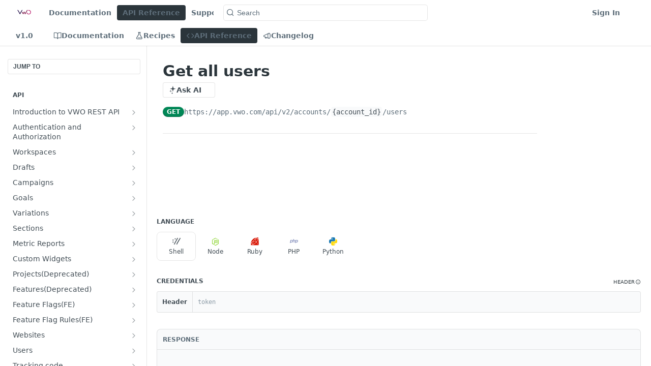

--- FILE ---
content_type: text/html; charset=utf-8
request_url: https://developers.vwo.com/reference/current--sub-account-users
body_size: 60956
content:
<!DOCTYPE html><html lang="en" style="" data-color-mode="system" class=" useReactApp isRefPage "><head><meta charset="utf-8"><meta name="readme-deploy" content="5.581.3"><meta name="readme-subdomain" content="vwo"><meta name="readme-repo" content="vwo-af1b87ae9d76"><meta name="readme-version" content="1.0"><title>Get all users</title><meta name="description" content="Request URI for Sub Account
GET /accounts/1/users





Get Workspace Users." data-rh="true"><meta property="og:title" content="Get all users" data-rh="true"><meta property="og:description" content="Request URI for Sub Account
GET /accounts/1/users





Get Workspace Users." data-rh="true"><meta property="og:site_name" content="APIs, Integrations &amp; Implementation Docs | VWO Developer Hub"><meta name="twitter:title" content="Get all users" data-rh="true"><meta name="twitter:description" content="Request URI for Sub Account
GET /accounts/1/users





Get Workspace Users." data-rh="true"><meta name="twitter:card" content="summary_large_image"><meta name="viewport" content="width=device-width, initial-scale=1.0"><meta property="og:image" content="https://cdn.readme.io/og-image/create?type=reference&amp;title=Get%20all%20users&amp;projectTitle=APIs%2C%20Integrations%20%26%20Impl...&amp;description=Request%20URI%20for%20Sub%20Account%0AGET%20%2Faccounts%2F1%2Fusers%0A%0A%0A%0A%0A%0AGet%20Workspace%20Users.&amp;logoUrl=https%3A%2F%2Ffiles.readme.io%2Fa2bdeed-small-VWO_logo_large-1920x1080.png&amp;color=%233892E3&amp;variant=light" data-rh="true"><meta name="twitter:image" content="https://cdn.readme.io/og-image/create?type=reference&amp;title=Get%20all%20users&amp;projectTitle=APIs%2C%20Integrations%20%26%20Impl...&amp;description=Request%20URI%20for%20Sub%20Account%0AGET%20%2Faccounts%2F1%2Fusers%0A%0A%0A%0A%0A%0AGet%20Workspace%20Users.&amp;logoUrl=https%3A%2F%2Ffiles.readme.io%2Fa2bdeed-small-VWO_logo_large-1920x1080.png&amp;color=%233892E3&amp;variant=light" data-rh="true"><meta property="og:image:width" content="1200"><meta property="og:image:height" content="630"><link id="favicon" rel="shortcut icon" href="https://files.readme.io/c7bcf97-favicon.ico" type="image/x-icon"><link rel="canonical" href="https://developers.vwo.com/reference/current--sub-account-users"><script src="https://cdn.readme.io/public/js/unauthorized-redirect.js?1769182809923"></script><script src="https://cdn.readme.io/public/js/cash-dom.min.js?1769182809923"></script><link data-chunk="Footer" rel="preload" as="style" href="https://cdn.readme.io/public/hub/web/Footer.7ca87f1efe735da787ba.css">
<link data-chunk="Reference" rel="preload" as="style" href="https://cdn.readme.io/public/hub/web/Reference.b8ce832c9b19f2ce1a1d.css">
<link data-chunk="Reference" rel="preload" as="style" href="https://cdn.readme.io/public/hub/web/6180.75e3fc491ee8103c63a3.css">
<link data-chunk="Reference" rel="preload" as="style" href="https://cdn.readme.io/public/hub/web/7852.75fa0f4f134dfeaf54ef.css">
<link data-chunk="SuperHubSearch" rel="preload" as="style" href="https://cdn.readme.io/public/hub/web/SuperHubSearch.0a07c236f7325e708425.css">
<link data-chunk="Header" rel="preload" as="style" href="https://cdn.readme.io/public/hub/web/Header.82413ef8974544a1864f.css">
<link data-chunk="Containers-EndUserContainer" rel="preload" as="style" href="https://cdn.readme.io/public/hub/web/Containers-EndUserContainer.c474218e3da23db49451.css">
<link data-chunk="main" rel="preload" as="style" href="https://cdn.readme.io/public/hub/web/main.73ee9ca53e6eaa83598c.css">
<link data-chunk="main" rel="preload" as="style" href="https://cdn.readme.io/public/hub/web/ui-styles.e5188c7f7f9c69667adf.css">
<link data-chunk="main" rel="preload" as="script" href="https://cdn.readme.io/public/hub/web/main.07547cfa8fdfd7a4c809.js">
<link data-chunk="routes-SuperHub" rel="preload" as="script" href="https://cdn.readme.io/public/hub/web/routes-SuperHub.129d5f78dbfede432b83.js">
<link data-chunk="Containers-EndUserContainer" rel="preload" as="script" href="https://cdn.readme.io/public/hub/web/Containers-EndUserContainer.bd8e87167ddad537bf76.js">
<link data-chunk="Header" rel="preload" as="script" href="https://cdn.readme.io/public/hub/web/Header.7a8fa95dde67fa315250.js">
<link data-chunk="SuperHubSearch" rel="preload" as="script" href="https://cdn.readme.io/public/hub/web/3766.649eaa2b700c2449e689.js">
<link data-chunk="SuperHubSearch" rel="preload" as="script" href="https://cdn.readme.io/public/hub/web/6123.a2ef3290db790599acca.js">
<link data-chunk="SuperHubSearch" rel="preload" as="script" href="https://cdn.readme.io/public/hub/web/6146.f99bcbc8d654cc36d7c8.js">
<link data-chunk="SuperHubSearch" rel="preload" as="script" href="https://cdn.readme.io/public/hub/web/8836.dbe2a8b6a6809625282d.js">
<link data-chunk="SuperHubSearch" rel="preload" as="script" href="https://cdn.readme.io/public/hub/web/SuperHubSearch.096cfc3639d6f9c74ec8.js">
<link data-chunk="Reference" rel="preload" as="script" href="https://cdn.readme.io/public/hub/web/3781.e78b96a01630dde138be.js">
<link data-chunk="Reference" rel="preload" as="script" href="https://cdn.readme.io/public/hub/web/6563.536d53a51a39205d3d9b.js">
<link data-chunk="Reference" rel="preload" as="script" href="https://cdn.readme.io/public/hub/web/6652.3900ee39f7cfe0a89511.js">
<link data-chunk="Reference" rel="preload" as="script" href="https://cdn.readme.io/public/hub/web/7355.2840d591ca8a6e187e18.js">
<link data-chunk="Reference" rel="preload" as="script" href="https://cdn.readme.io/public/hub/web/4838.c74165d2540902b5353d.js">
<link data-chunk="Reference" rel="preload" as="script" href="https://cdn.readme.io/public/hub/web/1714.47dd87388e28e3b0bf2b.js">
<link data-chunk="Reference" rel="preload" as="script" href="https://cdn.readme.io/public/hub/web/9809.7cc3cc6dfee6b778fdc5.js">
<link data-chunk="Reference" rel="preload" as="script" href="https://cdn.readme.io/public/hub/web/1380.4581c35aa2367221e97b.js">
<link data-chunk="Reference" rel="preload" as="script" href="https://cdn.readme.io/public/hub/web/957.b6f76b8db20c327aa28d.js">
<link data-chunk="Reference" rel="preload" as="script" href="https://cdn.readme.io/public/hub/web/9602.0996aab4704854756684.js">
<link data-chunk="Reference" rel="preload" as="script" href="https://cdn.readme.io/public/hub/web/9861.bcb86737af312c75368a.js">
<link data-chunk="Reference" rel="preload" as="script" href="https://cdn.readme.io/public/hub/web/4371.a07eb89a6bac0447c776.js">
<link data-chunk="Reference" rel="preload" as="script" href="https://cdn.readme.io/public/hub/web/6349.44570076226a17ca868b.js">
<link data-chunk="Reference" rel="preload" as="script" href="https://cdn.readme.io/public/hub/web/7852.41fff7af742825809f36.js">
<link data-chunk="Reference" rel="preload" as="script" href="https://cdn.readme.io/public/hub/web/3463.b43baf29dc18ca607ee6.js">
<link data-chunk="Reference" rel="preload" as="script" href="https://cdn.readme.io/public/hub/web/9711.f939ebf4c2a2bed07a89.js">
<link data-chunk="Reference" rel="preload" as="script" href="https://cdn.readme.io/public/hub/web/6180.7c30df0f4ed55faddc7e.js">
<link data-chunk="Reference" rel="preload" as="script" href="https://cdn.readme.io/public/hub/web/9819.244523233bd16e9c40f7.js">
<link data-chunk="Reference" rel="preload" as="script" href="https://cdn.readme.io/public/hub/web/8749.bab695c2cfe7cb39f779.js">
<link data-chunk="Reference" rel="preload" as="script" href="https://cdn.readme.io/public/hub/web/8706.d81a68563bdb5505022e.js">
<link data-chunk="Reference" rel="preload" as="script" href="https://cdn.readme.io/public/hub/web/Reference.b1246a5f37642d14d6d0.js">
<link data-chunk="ConnectMetadata" rel="preload" as="script" href="https://cdn.readme.io/public/hub/web/ConnectMetadata.d3beced9628aca1e6cb7.js">
<link data-chunk="Footer" rel="preload" as="script" href="https://cdn.readme.io/public/hub/web/Footer.9f1a3307d1d61765d9bb.js">
<link data-chunk="main" rel="stylesheet" href="https://cdn.readme.io/public/hub/web/ui-styles.e5188c7f7f9c69667adf.css">
<link data-chunk="main" rel="stylesheet" href="https://cdn.readme.io/public/hub/web/main.73ee9ca53e6eaa83598c.css">
<link data-chunk="Containers-EndUserContainer" rel="stylesheet" href="https://cdn.readme.io/public/hub/web/Containers-EndUserContainer.c474218e3da23db49451.css">
<link data-chunk="Header" rel="stylesheet" href="https://cdn.readme.io/public/hub/web/Header.82413ef8974544a1864f.css">
<link data-chunk="SuperHubSearch" rel="stylesheet" href="https://cdn.readme.io/public/hub/web/SuperHubSearch.0a07c236f7325e708425.css">
<link data-chunk="Reference" rel="stylesheet" href="https://cdn.readme.io/public/hub/web/7852.75fa0f4f134dfeaf54ef.css">
<link data-chunk="Reference" rel="stylesheet" href="https://cdn.readme.io/public/hub/web/6180.75e3fc491ee8103c63a3.css">
<link data-chunk="Reference" rel="stylesheet" href="https://cdn.readme.io/public/hub/web/Reference.b8ce832c9b19f2ce1a1d.css">
<link data-chunk="Footer" rel="stylesheet" href="https://cdn.readme.io/public/hub/web/Footer.7ca87f1efe735da787ba.css"><!-- CUSTOM CSS--><style title="rm-custom-css">:root{--project-color-primary:#3892E3;--project-color-inverse:#222;--recipe-button-color:#3892E3;--recipe-button-color-hover:#165e9f;--recipe-button-color-active:#104472;--recipe-button-color-focus:rgba(56, 146, 227, 0.25);--recipe-button-color-disabled:#ebf4fc}[id=enterprise] .ReadMeUI[is=AlgoliaSearch]{--project-color-primary:#3892E3;--project-color-inverse:#222}a{color:var(--color-link-primary,#3892e3)}a:hover{color:var(--color-link-primary-darken-5,#165e9f)}a.text-muted:hover{color:var(--color-link-primary,#3892e3)}.btn.btn-primary{background-color:#3892e3}.btn.btn-primary:hover{background-color:#165e9f}.theme-line #hub-landing-top h2{color:#3892e3}#hub-landing-top .btn:hover{color:#3892e3}.theme-line #hub-landing-top .btn:hover{color:#fff}.theme-solid header#hub-header #header-top{background-color:#3892e3}.theme-solid.header-gradient header#hub-header #header-top{background:linear-gradient(to bottom,#3892e3,#0a6cc5)}.theme-solid.header-custom header#hub-header #header-top{background-image:url(undefined)}.theme-line header#hub-header #header-top{border-bottom-color:#3892e3}.theme-line header#hub-header #header-top .btn{background-color:#3892e3}header#hub-header #header-top #header-logo{width:71px;height:40px;margin-top:0;background-image:url(https://files.readme.io/a2bdeed-small-VWO_logo_large-1920x1080.png)}#hub-subheader-parent #hub-subheader .hub-subheader-breadcrumbs .dropdown-menu a:hover{background-color:#3892e3}#subheader-links a.active{color:#3892e3!important;box-shadow:inset 0 -2px 0 #3892e3}#subheader-links a:hover{color:#3892e3!important;box-shadow:inset 0 -2px 0 #3892e3;opacity:.7}.discussion .submit-vote.submit-vote-parent.voted a.submit-vote-button{background-color:#3892e3}section#hub-discuss .discussion a .discuss-body h4{color:#3892e3}section#hub-discuss .discussion a:hover .discuss-body h4{color:#165e9f}#hub-subheader-parent #hub-subheader.sticky-header.sticky{border-bottom-color:#3892e3}#hub-subheader-parent #hub-subheader.sticky-header.sticky .search-box{border-bottom-color:#3892e3}#hub-search-results h3 em{color:#3892e3}.main_background,.tag-item{background:#3892e3!important}.main_background:hover{background:#165e9f!important}.main_color{color:#3892e3!important}.border_bottom_main_color{border-bottom:2px solid #3892e3}.main_color_hover:hover{color:#3892e3!important}section#hub-discuss h1{color:#3892e3}#hub-reference .hub-api .api-definition .api-try-it-out.active{border-color:#3892e3;background-color:#3892e3}#hub-reference .hub-api .api-definition .api-try-it-out.active:hover{background-color:#165e9f;border-color:#165e9f}#hub-reference .hub-api .api-definition .api-try-it-out:hover{border-color:#3892e3;color:#3892e3}#hub-reference .hub-reference .logs .logs-empty .logs-login-button,#hub-reference .hub-reference .logs .logs-login .logs-login-button{background-color:var(--project-color-primary,#3892e3);border-color:var(--project-color-primary,#3892e3)}#hub-reference .hub-reference .logs .logs-empty .logs-login-button:hover,#hub-reference .hub-reference .logs .logs-login .logs-login-button:hover{background-color:#165e9f;border-color:#165e9f}#hub-reference .hub-reference .logs .logs-empty>svg>path,#hub-reference .hub-reference .logs .logs-login>svg>path{fill:#3892e3;fill:var(--project-color-primary,#3892e3)}#hub-reference .hub-reference .logs:last-child .logs-empty,#hub-reference .hub-reference .logs:last-child .logs-login{margin-bottom:35px}#hub-reference .hub-reference .hub-reference-section .hub-reference-left header .hub-reference-edit:hover{color:#3892e3}.main-color-accent{border-bottom:3px solid #3892e3;padding-bottom:8px}/*! BEGIN HUB_CUSTOM_STYLES */#header-logo{width:150px!important;height:75px!important}nav#hub-sidebar ul a.active,nav#hub-sidebar ul>li.subnav-expanded>a{color:#fff}nav#hub-sidebar ul.subpages>li>a.subpage.active{color:#fff!important}.rm-Sidebar-link.active{color:#fff!important}header#hub-header #header-top #header-nav-left li a,header#hub-header #header-top #header-nav-right li a{color:#000!important;font-size:18px;padding:4px 12px}.reference-redesign .rm-Sidebar li{--Sidebar-link-background:#3892e3}nav#hub-sidebar ul>li.subnav-expanded>a{color:initial!important}.margin-left--30{margin-left:30px}.CardsGrid{--CardsGrid-cardWidth:190px!important}/*! END HUB_CUSTOM_STYLES */</style><meta name="loadedProject" content="vwo"><script>var storedColorMode = `system` === 'system' ? window.localStorage.getItem('color-scheme') : `system`
document.querySelector('[data-color-mode]').setAttribute('data-color-mode', storedColorMode)</script><script id="config" type="application/json" data-json="{&quot;algoliaIndex&quot;:&quot;readme_search_v2&quot;,&quot;amplitude&quot;:{&quot;apiKey&quot;:&quot;dc8065a65ef83d6ad23e37aaf014fc84&quot;,&quot;enabled&quot;:true},&quot;asset_url&quot;:&quot;https://cdn.readme.io&quot;,&quot;dashDomain&quot;:&quot;dash.readme.com&quot;,&quot;domain&quot;:&quot;readme.io&quot;,&quot;domainFull&quot;:&quot;https://dash.readme.com&quot;,&quot;encryptedLocalStorageKey&quot;:&quot;ekfls-2025-03-27&quot;,&quot;fullstory&quot;:{&quot;enabled&quot;:true,&quot;orgId&quot;:&quot;FSV9A&quot;},&quot;git&quot;:{&quot;sync&quot;:{&quot;bitbucket&quot;:{&quot;installationLink&quot;:&quot;https://developer.atlassian.com/console/install/310151e6-ca1a-4a44-9af6-1b523fea0561?signature=AYABeMn9vqFkrg%2F1DrJAQxSyVf4AAAADAAdhd3Mta21zAEthcm46YXdzOmttczp1cy13ZXN0LTI6NzA5NTg3ODM1MjQzOmtleS83MDVlZDY3MC1mNTdjLTQxYjUtOWY5Yi1lM2YyZGNjMTQ2ZTcAuAECAQB4IOp8r3eKNYw8z2v%2FEq3%2FfvrZguoGsXpNSaDveR%2FF%2Fo0BHUxIjSWx71zNK2RycuMYSgAAAH4wfAYJKoZIhvcNAQcGoG8wbQIBADBoBgkqhkiG9w0BBwEwHgYJYIZIAWUDBAEuMBEEDOJgARbqndU9YM%2FRdQIBEIA7unpCah%2BIu53NA72LkkCDhNHOv%2BgRD7agXAO3jXqw0%2FAcBOB0%2F5LmpzB5f6B1HpkmsAN2i2SbsFL30nkAB2F3cy1rbXMAS2Fybjphd3M6a21zOmV1LXdlc3QtMTo3MDk1ODc4MzUyNDM6a2V5LzQ2MzBjZTZiLTAwYzMtNGRlMi04NzdiLTYyN2UyMDYwZTVjYwC4AQICAHijmwVTMt6Oj3F%2B0%2B0cVrojrS8yZ9ktpdfDxqPMSIkvHAGT%[base64]%2BMHwGCSqGSIb3DQEHBqBvMG0CAQAwaAYJKoZIhvcNAQcBMB4GCWCGSAFlAwQBLjARBAzzWhThsIgJwrr%2FY2ECARCAOxoaW9pob21lweyAfrIm6Fw7gd8D%2B%2F8LHk4rl3jjULDM35%2FVPuqBrqKunYZSVCCGNGB3RqpQJr%2FasASiAgAAAAAMAAAQAAAAAAAAAAAAAAAAAEokowLKsF1tMABEq%2BKNyJP%2F%2F%2F%2F%2FAAAAAQAAAAAAAAAAAAAAAQAAADJLzRcp6MkqKR43PUjOiRxxbxXYhLc6vFXEutK3%2BQ71yuPq4dC8pAHruOVQpvVcUSe8dptV8c7wR8BTJjv%2F%2FNe8r0g%3D&amp;product=bitbucket&quot;}}},&quot;metrics&quot;:{&quot;billingCronEnabled&quot;:&quot;true&quot;,&quot;dashUrl&quot;:&quot;https://m.readme.io&quot;,&quot;defaultUrl&quot;:&quot;https://m.readme.io&quot;,&quot;exportMaxRetries&quot;:12,&quot;wsUrl&quot;:&quot;wss://m.readme.io&quot;},&quot;micro&quot;:{&quot;baseUrl&quot;:&quot;https://micro-beta.readme.com&quot;},&quot;proxyUrl&quot;:&quot;https://try.readme.io&quot;,&quot;readmeRecaptchaSiteKey&quot;:&quot;6LesVBYpAAAAAESOCHOyo2kF9SZXPVb54Nwf3i2x&quot;,&quot;releaseVersion&quot;:&quot;5.581.3&quot;,&quot;reservedWords&quot;:{&quot;tools&quot;:[&quot;execute-request&quot;,&quot;get-code-snippet&quot;,&quot;get-endpoint&quot;,&quot;get-request-body&quot;,&quot;get-response-schema&quot;,&quot;get-server-variables&quot;,&quot;list-endpoints&quot;,&quot;list-security-schemes&quot;,&quot;list-specs&quot;,&quot;search-specs&quot;,&quot;search&quot;,&quot;fetch&quot;]},&quot;sentry&quot;:{&quot;dsn&quot;:&quot;https://3bbe57a973254129bcb93e47dc0cc46f@o343074.ingest.sentry.io/2052166&quot;,&quot;enabled&quot;:true},&quot;shMigration&quot;:{&quot;promoVideo&quot;:&quot;&quot;,&quot;forceWaitlist&quot;:false,&quot;migrationPreview&quot;:false},&quot;sslBaseDomain&quot;:&quot;readmessl.com&quot;,&quot;sslGenerationService&quot;:&quot;ssl.readmessl.com&quot;,&quot;stripePk&quot;:&quot;pk_live_5103PML2qXbDukVh7GDAkQoR4NSuLqy8idd5xtdm9407XdPR6o3bo663C1ruEGhXJjpnb2YCpj8EU1UvQYanuCjtr00t1DRCf2a&quot;,&quot;superHub&quot;:{&quot;newProjectsEnabled&quot;:true},&quot;wootric&quot;:{&quot;accountToken&quot;:&quot;NPS-122b75a4&quot;,&quot;enabled&quot;:true}}"></script></head><body class="body-threes theme-line header-solid header-bg-size-auto header-bg-pos-tl header-overlay-triangles reference-layout-row lumosity-normal hub-full"><div id="ssr-top"></div><div id="ssr-main"><div class="App ThemeContext ThemeContext_dark ThemeContext_modern ThemeContext_line" style="--color-primary:#3892E3;--color-primary-inverse:#fff;--color-primary-alt:#0a6cc5;--color-primary-darken-10:#1d79cb;--color-primary-darken-20:#165e9f;--color-primary-alpha-25:rgba(56, 146, 227, 0.25);--color-link-primary:#3892E3;--color-link-primary-darken-5:#2286e0;--color-link-primary-darken-10:#1d79cb;--color-link-primary-darken-20:#165e9f;--color-link-primary-alpha-50:rgba(56, 146, 227, 0.5);--color-link-primary-alpha-25:rgba(56, 146, 227, 0.25);--color-link-background:rgba(56, 146, 227, 0.09);--color-link-text:#fff;--color-login-link:#018ef5;--color-login-link-text:#fff;--color-login-link-darken-10:#0171c2;--color-login-link-primary-alpha-50:rgba(1, 142, 245, 0.5)"><div class="SuperHub2RNxzk6HzHiJ"><div class="ContentWithOwlbotx4PaFDoA1KMz"><div class="ContentWithOwlbot-content2X1XexaN8Lf2"><header class="Header3zzata9F_ZPQ rm-Header_modern Header_collapsible3n0YXfOvb_Al rm-Header"><div class="rm-Header-top Header-topuTMpygDG4e1V Header-top_modern"><div class="rm-Container rm-Container_flex"><div style="outline:none" tabindex="-1"><a href="#content" target="_self" class="Button Button_md rm-JumpTo Header-jumpTo3IWKQXmhSI5D Button_primary">Jump to Content</a></div><div class="rm-Header-left Header-leftADQdGVqx1wqU Header-left_expand3vTvdg25OQQO"><a class="rm-Logo Header-logo1Xy41PtkzbdG" href="https://vwo.com" target="_self"><img alt="APIs, Integrations &amp; Implementation Docs | VWO Developer Hub" class="rm-Logo-img Header-logo-img3YvV4lcGKkeb" src="https://files.readme.io/a2bdeed-small-VWO_logo_large-1920x1080.png"/></a><a class="Button Button_md rm-Header-link rm-Header-top-link Button_slate_text Header-link2tXYTgXq85zW" href="/docs" target="_self">Documentation</a><a aria-current="page" class="Button Button_md rm-Header-link rm-Header-top-link Button_slate_text rm-Header-top-link_active Header-link2tXYTgXq85zW active" href="/reference" target="_self">API Reference</a><a class="Button Button_md rm-Header-link rm-Header-top-link Button_slate_text Header-link2tXYTgXq85zW" href="/cdn-cgi/l/email-protection#5a292f2a2a35282e1a2c2d3574393537" target="_self" to="mailto:support@vwo.com">Support</a></div><div class="rm-Header-left Header-leftADQdGVqx1wqU Header-left_mobile1RG-X93lx6PF"><div><button aria-label="Toggle navigation menu" class="icon-menu menu3d6DYNDa3tk5" type="button"></button><div class=""><div class="Flyout95xhYIIoTKtc undefined rm-Flyout" data-testid="flyout"><div class="MobileFlyout1hHJpUd-nYkd"><a class="rm-MobileFlyout-item NavItem-item1gDDTqaXGhm1 NavItem-item_mobile1qG3gd-Mkck- " href="/docs" target="_self"><i class="icon-guides NavItem-badge1qOxpfTiALoz rm-Header-bottom-link-icon"></i><span class="NavItem-textSlZuuL489uiw">Documentation</span></a><a class="rm-MobileFlyout-item NavItem-item1gDDTqaXGhm1 NavItem-item_mobile1qG3gd-Mkck- " href="/recipes" target="_self"><i class="icon-recipes NavItem-badge1qOxpfTiALoz rm-Header-bottom-link-icon"></i><span class="NavItem-textSlZuuL489uiw">Recipes</span></a><a aria-current="page" class="rm-MobileFlyout-item NavItem-item1gDDTqaXGhm1 NavItem-item_mobile1qG3gd-Mkck-  active" href="/reference" target="_self"><i class="icon-references NavItem-badge1qOxpfTiALoz rm-Header-bottom-link-icon"></i><span class="NavItem-textSlZuuL489uiw">API Reference</span></a><a class="rm-MobileFlyout-item NavItem-item1gDDTqaXGhm1 NavItem-item_mobile1qG3gd-Mkck- " href="/changelog" target="_self"><i class="icon-changelog NavItem-badge1qOxpfTiALoz rm-Header-bottom-link-icon"></i><span class="NavItem-textSlZuuL489uiw">Changelog</span></a><select class="Select Select_md NavItem-item1gDDTqaXGhm1 NavItem-item_select3UEfLN-oSjxp NavItem-item_mobile1qG3gd-Mkck-"><option data-url="#" value="1.0" selected="">v1.0</option><option data-url="/v2/reference" value="2">v2</option></select><hr class="MobileFlyout-divider10xf7R2X1MeW"/><a class="rm-MobileFlyout-item NavItem-item1gDDTqaXGhm1 NavItem-item_mobile1qG3gd-Mkck- NavItem_dropdown-muted1xJVuczwGc74" href="/docs" target="_self">Documentation</a><a aria-current="page" class="rm-MobileFlyout-item NavItem-item1gDDTqaXGhm1 NavItem-item_mobile1qG3gd-Mkck- NavItem_dropdown-muted1xJVuczwGc74 active" href="/reference" target="_self">API Reference</a><a class="rm-MobileFlyout-item NavItem-item1gDDTqaXGhm1 NavItem-item_mobile1qG3gd-Mkck- NavItem_dropdown-muted1xJVuczwGc74" href="/cdn-cgi/l/email-protection#691a1c1919061b1d291f1e06470a0604" target="_self" to="mailto:support@vwo.com">Support</a><a class="rm-MobileFlyout-item NavItem-item1gDDTqaXGhm1 NavItem-item_mobile1qG3gd-Mkck- NavItem_dropdown-muted1xJVuczwGc74" href="https://app.vwo.com/#/login" rel="noopener" target="_blank" to="https://app.vwo.com/#/login">Sign In</a><a class="MobileFlyout-logo3Lq1eTlk1K76 Header-logo1Xy41PtkzbdG rm-Logo" href="https://vwo.com" target="_self"><img alt="APIs, Integrations &amp; Implementation Docs | VWO Developer Hub" class="Header-logo-img3YvV4lcGKkeb rm-Logo-img" src="https://files.readme.io/a2bdeed-small-VWO_logo_large-1920x1080.png"/></a></div></div></div></div><div class="Header-left-nav2xWPWMNHOGf_"><i aria-hidden="true" class="icon-references Header-left-nav-icon10glJKFwewOv"></i>API Reference</div></div><div class="rm-Header-center Header-center1qzK4IhEY8gD"><div class="rm-Header-search Header-searchtb6Foi0-D9Vx Header-search_modern rm-Header-search_feather Header-search_featherYsmQBn55F3d9 Header-search_primaryPDVaowmLgNWe"><button aria-label="Search k" class="rm-SearchToggle rm-SearchToggle_primary" data-symbol=""><div class="rm-SearchToggle-icon icon-search1"></div><div class="Header-search-placeholder3Vx4OmMPcjAi rm-SearchToggle-placeholder">Search</div><kbd class="KbdShortcut3gsETbU1kkU0 rm-SearchToggle-shortcut"></kbd></button></div></div><div class="rm-Header-right Header-right21PC2XTT6aMg Header-right_expand22uxPrkK8fvx"><span class="Header-right_desktop14ja01RUQ7HE"><a class="Button Button_md rm-Header-link rm-Header-top-link Button_slate_text Header-link2tXYTgXq85zW" href="https://app.vwo.com/#/login" target="_self" to="https://app.vwo.com/#/login">Sign In</a></span><div class="Header-searchtb6Foi0-D9Vx"><button aria-label="Search ⌘k" class="rm-SearchToggle" data-symbol="⌘"><div class="rm-SearchToggle-icon icon-search1"></div></button></div><div class="ThemeToggle-wrapper1ZcciJoF3Lq3 Dropdown Dropdown_closed" data-testid="dropdown-container"><button aria-label="Toggle color scheme" id="ThemeToggle-button-static-id-placeholder" aria-haspopup="dialog" class="Button Button_sm rm-ThemeToggle ThemeToggle2xLp9tbEJ0XB Dropdown-toggle Button_primary_ghost Button_primary" type="button"><svg aria-labelledby="ThemeToggle-button-static-id-placeholder" class="Icon ThemeToggle-Icon22I6nqvxacln ThemeToggle-Icon_active2ocLaPY47U28" role="img" viewBox="0 0 24 24"><path class="ThemeToggle-Icon-raysbSO3FKsq2hn" d="M12 2v2"></path><path d="M14.837 16.385a6 6 0 1 1-7.223-7.222c.624-.147.97.66.715 1.248a4 4 0 0 0 5.26 5.259c.589-.255 1.396.09 1.248.715"></path><path d="M16 12a4 4 0 0 0-4-4"></path><path class="ThemeToggle-Icon-raysbSO3FKsq2hn" d="m19 5-1.256 1.256"></path><path class="ThemeToggle-Icon-raysbSO3FKsq2hn" d="M20 12h2"></path></svg><svg aria-labelledby="ThemeToggle-button-static-id-placeholder" class="Icon ThemeToggle-Icon22I6nqvxacln ThemeToggle-Icon_dark3c1eP_qTU7uF" role="img" viewBox="0 0 24 24"><path d="M19 14.79C18.8427 16.4922 18.2039 18.1144 17.1582 19.4668C16.1126 20.8192 14.7035 21.8458 13.0957 22.4265C11.4879 23.0073 9.74798 23.1181 8.0795 22.7461C6.41102 22.3741 4.88299 21.5345 3.67423 20.3258C2.46546 19.117 1.62594 17.589 1.25391 15.9205C0.881876 14.252 0.992717 12.5121 1.57346 10.9043C2.1542 9.29651 3.18083 7.88737 4.53321 6.84175C5.8856 5.79614 7.5078 5.15731 9.21 5C8.21341 6.34827 7.73385 8.00945 7.85853 9.68141C7.98322 11.3534 8.70386 12.9251 9.8894 14.1106C11.0749 15.2961 12.6466 16.0168 14.3186 16.1415C15.9906 16.2662 17.6517 15.7866 19 14.79Z"></path><path class="ThemeToggle-Icon-star2kOSzvXrVCbT" d="M18.3707 1C18.3707 3.22825 16.2282 5.37069 14 5.37069C16.2282 5.37069 18.3707 7.51313 18.3707 9.74138C18.3707 7.51313 20.5132 5.37069 22.7414 5.37069C20.5132 5.37069 18.3707 3.22825 18.3707 1Z"></path></svg><svg aria-labelledby="ThemeToggle-button-static-id-placeholder" class="Icon ThemeToggle-Icon22I6nqvxacln" role="img" viewBox="0 0 24 24"><path class="ThemeToggle-Icon-raysbSO3FKsq2hn" d="M12 1V3"></path><path class="ThemeToggle-Icon-raysbSO3FKsq2hn" d="M18.36 5.64L19.78 4.22"></path><path class="ThemeToggle-Icon-raysbSO3FKsq2hn" d="M21 12H23"></path><path class="ThemeToggle-Icon-raysbSO3FKsq2hn" d="M18.36 18.36L19.78 19.78"></path><path class="ThemeToggle-Icon-raysbSO3FKsq2hn" d="M12 21V23"></path><path class="ThemeToggle-Icon-raysbSO3FKsq2hn" d="M4.22 19.78L5.64 18.36"></path><path class="ThemeToggle-Icon-raysbSO3FKsq2hn" d="M1 12H3"></path><path class="ThemeToggle-Icon-raysbSO3FKsq2hn" d="M4.22 4.22L5.64 5.64"></path><path d="M12 17C14.7614 17 17 14.7614 17 12C17 9.23858 14.7614 7 12 7C9.23858 7 7 9.23858 7 12C7 14.7614 9.23858 17 12 17Z"></path></svg></button></div></div></div></div><div class="Header-bottom2eLKOFXMEmh5 Header-bottom_modern rm-Header-bottom"><div class="rm-Container rm-Container_flex"><nav aria-label="Primary navigation" class="Header-leftADQdGVqx1wqU Header-subnavnVH8URdkgvEl" role="navigation"><div class="rm-VersionDropdown Dropdown Dropdown_closed" data-testid="dropdown-container"><button aria-haspopup="dialog" class="Button Button_slate_text Button_md VersionDropdown1GXDUTxJ1T95 rm-Header-bottom-link Dropdown-toggle Button_primary" type="button"><span class="Truncate1OzxBYrNNfH3" style="--Truncate-max-width:150px">v1.0</span><span class="IconWrapper Icon-wrapper2z2wVIeGsiUy"><span class="Icon3_D2ysxFZ_ll Icon-empty6PuNZVw0joPv" style="--icon-color:inherit;--icon-size:inherit;--icon-stroke-width:2px"></span></span></button></div><a class="Button Button_md rm-Header-link rm-Header-bottom-link Button_slate_text Header-bottom-link_mobile " href="/docs" target="_self"><i class="icon-guides rm-Header-bottom-link-icon"></i><span>Documentation</span></a><a class="Button Button_md rm-Header-link rm-Header-bottom-link Button_slate_text Header-bottom-link_mobile " href="/recipes" target="_self"><i class="icon-recipes rm-Header-bottom-link-icon"></i><span>Recipes</span></a><a aria-current="page" class="Button Button_md rm-Header-link rm-Header-bottom-link Button_slate_text Header-bottom-link_mobile  active" href="/reference" target="_self"><i class="icon-references rm-Header-bottom-link-icon"></i><span>API Reference</span></a><a class="Button Button_md rm-Header-link rm-Header-bottom-link Button_slate_text Header-bottom-link_mobile " href="/changelog" target="_self"><i class="icon-changelog rm-Header-bottom-link-icon"></i><span>Changelog</span></a><div class="Header-subnav-tabyNLkcOA6xAra" style="transform:translateX(0px);width:0"></div></nav><button align="center" justify="between" style="--flex-gap:var(--xs)" class="Button Button_sm Flex Flex_row MobileSubnav1DsTfasXloM2 Button_contrast Button_contrast_outline" type="button"><span class="Button-label">Get all users</span><span class="IconWrapper Icon-wrapper2z2wVIeGsiUy"><span class="Icon3_D2ysxFZ_ll Icon-empty6PuNZVw0joPv" style="--icon-color:inherit;--icon-size:inherit;--icon-stroke-width:2px"></span></span></button></div></div><div class="hub-search-results--reactApp " id="hub-search-results"><div class="hub-container"><div class="modal-backdrop rm-SearchModal" role="button" tabindex="0"><div aria-label="Search Dialog" class="SuperHubSearchI_obvfvvQi4g" id="AppSearch" role="tabpanel" tabindex="0"><div data-focus-guard="true" tabindex="-1" style="width:1px;height:0px;padding:0;overflow:hidden;position:fixed;top:1px;left:1px"></div><div data-focus-lock-disabled="disabled" class="SuperHubSearch-container2BhYey2XE-Ij"><div class="SuperHubSearch-col1km8vLFgOaYj"><div class="SearchBoxnZBxftziZGcz"><input aria-label="Search" autoCapitalize="off" autoComplete="off" autoCorrect="off" spellcheck="false" tabindex="0" aria-required="false" class="Input Input_md SearchBox-inputR4jffU8l10iF" type="search" value=""/></div><div class="SearchTabs3rNhUK3HjrRJ"><div class="Tabs Tabs-list" role="tablist"><div aria-label="All" aria-selected="true" class="SearchTabs-tab1TrpmhQv840T Tabs-listItem Tabs-listItem_active" role="tab" tabindex="1"><span class="SearchTabs-tab1TrpmhQv840T"><span class="IconWrapper Icon-wrapper2z2wVIeGsiUy"><span class="Icon3_D2ysxFZ_ll Icon-empty6PuNZVw0joPv icon" style="--icon-color:inherit;--icon-size:inherit;--icon-stroke-width:2px"></span></span>All</span></div><div aria-label="Pages" aria-selected="false" class="SearchTabs-tab1TrpmhQv840T Tabs-listItem" role="tab" tabindex="1"><span class="SearchTabs-tab1TrpmhQv840T"><span class="IconWrapper Icon-wrapper2z2wVIeGsiUy"><span class="Icon3_D2ysxFZ_ll Icon-empty6PuNZVw0joPv icon" style="--icon-color:inherit;--icon-size:inherit;--icon-stroke-width:2px"></span></span>Pages</span></div></div></div><div class="rm-SearchModal-empty SearchResults35_kFOb1zvxX SearchResults_emptyiWzyXErtNcQJ"><span class="IconWrapper Icon-wrapper2z2wVIeGsiUy"><span class="Icon3_D2ysxFZ_ll Icon-empty6PuNZVw0joPv rm-SearchModal-empty-icon icon icon-search" style="--icon-color:inherit;--icon-size:var(--icon-md);--icon-stroke-width:2px"></span></span><h6 class="Title Title6 rm-SearchModal-empty-text">Start typing to search…</h6></div></div></div><div data-focus-guard="true" tabindex="-1" style="width:1px;height:0px;padding:0;overflow:hidden;position:fixed;top:1px;left:1px"></div></div></div></div></div></header><main class="SuperHubReference3_1nwDyq5sO3 rm-ReferenceMain rm-ReferenceMain-SuperHub rm-Container rm-Container_flex rm-basic-page" id="Explorer"><nav aria-label="Secondary navigation" class="rm-Sidebar hub-sidebar reference-redesign Nav3C5f8FcjkaHj" id="reference-sidebar" role="navigation"><div class="Main-QuickNav-container1OiLvjSDusO6"><button aria-keyshortcuts="Control+/ Meta+/" class="QuickNav1q-OoMjiX_Yr QuickNav-button2KzlQbz5Pm2Y">JUMP TO</button></div><div class="Sidebar1t2G1ZJq-vU1 rm-Sidebar hub-sidebar-content"><section class="Sidebar-listWrapper6Q9_yUrG906C rm-Sidebar-section"><h2 class="Sidebar-headingTRQyOa2pk0gh rm-Sidebar-heading">API</h2><ul class="Sidebar-list_sidebarLayout3RaX72iQNOEI Sidebar-list3cZWQLaBf9k8 rm-Sidebar-list"><li class="Sidebar-item23D-2Kd61_k3"><a class="Sidebar-link2Dsha-r-GKh2 Sidebar-link_parent text-wrap rm-Sidebar-link" target="_self" href="/reference/introduction-1"><span class="Sidebar-link-textLuTE1ySm4Kqn"><span class="Sidebar-link-text_label1gCT_uPnx7Gu">Introduction to VWO REST API</span></span><button aria-expanded="false" aria-label="Show subpages for Introduction to VWO REST API" class="Sidebar-link-buttonWrapper3hnFHNku8_BJ" type="button"><i aria-hidden="true" class="Sidebar-link-iconnjiqEiZlPn0W Sidebar-link-expandIcon2yVH6SarI6NW icon-chevron-rightward"></i></button></a><ul class="subpages Sidebar-list3cZWQLaBf9k8 rm-Sidebar-list"><li class="Sidebar-item23D-2Kd61_k3"><a class="Sidebar-link2Dsha-r-GKh2 childless subpage text-wrap rm-Sidebar-link" target="_self" href="/reference/request-types-1"><span class="Sidebar-link-textLuTE1ySm4Kqn"><span class="Sidebar-link-text_label1gCT_uPnx7Gu">Request Types</span></span></a></li><li class="Sidebar-item23D-2Kd61_k3"><a class="Sidebar-link2Dsha-r-GKh2 childless subpage text-wrap rm-Sidebar-link" target="_self" href="/reference/response-codes-1"><span class="Sidebar-link-textLuTE1ySm4Kqn"><span class="Sidebar-link-text_label1gCT_uPnx7Gu">Response Codes</span></span></a></li><li class="Sidebar-item23D-2Kd61_k3"><a class="Sidebar-link2Dsha-r-GKh2 childless subpage text-wrap rm-Sidebar-link" target="_self" href="/reference/api-rate-limits-1"><span class="Sidebar-link-textLuTE1ySm4Kqn"><span class="Sidebar-link-text_label1gCT_uPnx7Gu">API Rate Limits</span></span></a></li></ul></li><li class="Sidebar-item23D-2Kd61_k3"><a class="Sidebar-link2Dsha-r-GKh2 Sidebar-link_parent text-wrap rm-Sidebar-link" target="_self" href="/reference/authentication"><span class="Sidebar-link-textLuTE1ySm4Kqn"><span class="Sidebar-link-text_label1gCT_uPnx7Gu">Authentication and Authorization</span></span><button aria-expanded="false" aria-label="Show subpages for Authentication and Authorization" class="Sidebar-link-buttonWrapper3hnFHNku8_BJ" type="button"><i aria-hidden="true" class="Sidebar-link-iconnjiqEiZlPn0W Sidebar-link-expandIcon2yVH6SarI6NW icon-chevron-rightward"></i></button></a><ul class="subpages Sidebar-list3cZWQLaBf9k8 rm-Sidebar-list"><li class="Sidebar-item23D-2Kd61_k3"><a class="Sidebar-link2Dsha-r-GKh2 childless subpage text-wrap rm-Sidebar-link" target="_self" href="/reference/authentication-for-personal-use-of-api-1"><span class="Sidebar-link-textLuTE1ySm4Kqn"><span class="Sidebar-link-text_label1gCT_uPnx7Gu">Authentication for personal use of API</span></span></a></li><li class="Sidebar-item23D-2Kd61_k3"><a class="Sidebar-link2Dsha-r-GKh2 childless subpage text-wrap rm-Sidebar-link" target="_self" href="/reference/authentication-for-third-party-applications-1"><span class="Sidebar-link-textLuTE1ySm4Kqn"><span class="Sidebar-link-text_label1gCT_uPnx7Gu">Authentication for third-party applications</span></span></a></li></ul></li><li class="Sidebar-item23D-2Kd61_k3"><a class="Sidebar-link2Dsha-r-GKh2 Sidebar-link_parent text-wrap rm-Sidebar-link" target="_self" href="/reference/accounts"><span class="Sidebar-link-textLuTE1ySm4Kqn"><span class="Sidebar-link-text_label1gCT_uPnx7Gu">Workspaces</span></span><button aria-expanded="false" aria-label="Show subpages for Workspaces" class="Sidebar-link-buttonWrapper3hnFHNku8_BJ" type="button"><i aria-hidden="true" class="Sidebar-link-iconnjiqEiZlPn0W Sidebar-link-expandIcon2yVH6SarI6NW icon-chevron-rightward"></i></button></a><ul class="subpages Sidebar-list3cZWQLaBf9k8 rm-Sidebar-list"><li class="Sidebar-item23D-2Kd61_k3"><a class="Sidebar-link2Dsha-r-GKh2 childless subpage text-wrap rm-Sidebar-link" target="_self" href="/reference/get-all-sub-accounts"><span class="Sidebar-link-textLuTE1ySm4Kqn"><span class="Sidebar-link-text_label1gCT_uPnx7Gu">Retrieve all workspaces</span></span><span class="Sidebar-method-container2yBYD-KB_IfC"><span class="rm-APIMethod APIMethod APIMethod_fixedWidth APIMethod_fixedWidth_md APIMethod_get APIMethod_md Sidebar-methodfUM3m6FEWm6w" data-testid="http-method" style="--APIMethod-bg:var(--APIMethod-get-bg-active);--APIMethod-fg:var(--APIMethod-default-fg-active);--APIMethod-bg-active:var(--APIMethod-get-bg-active)">get</span></span><div class="Sidebar-link-buttonWrapper3hnFHNku8_BJ"></div></a></li><li class="Sidebar-item23D-2Kd61_k3"><a class="Sidebar-link2Dsha-r-GKh2 childless subpage text-wrap rm-Sidebar-link" target="_self" href="/reference/get-current-account-information"><span class="Sidebar-link-textLuTE1ySm4Kqn"><span class="Sidebar-link-text_label1gCT_uPnx7Gu">Retrieve specific workspace</span></span><span class="Sidebar-method-container2yBYD-KB_IfC"><span class="rm-APIMethod APIMethod APIMethod_fixedWidth APIMethod_fixedWidth_md APIMethod_get APIMethod_md Sidebar-methodfUM3m6FEWm6w" data-testid="http-method" style="--APIMethod-bg:var(--APIMethod-get-bg-active);--APIMethod-fg:var(--APIMethod-default-fg-active);--APIMethod-bg-active:var(--APIMethod-get-bg-active)">get</span></span><div class="Sidebar-link-buttonWrapper3hnFHNku8_BJ"></div></a></li><li class="Sidebar-item23D-2Kd61_k3"><a class="Sidebar-link2Dsha-r-GKh2 childless subpage text-wrap rm-Sidebar-link" target="_self" href="/reference/create-sub-account"><span class="Sidebar-link-textLuTE1ySm4Kqn"><span class="Sidebar-link-text_label1gCT_uPnx7Gu">Create a workspace</span></span><span class="Sidebar-method-container2yBYD-KB_IfC"><span class="rm-APIMethod APIMethod APIMethod_fixedWidth APIMethod_fixedWidth_md APIMethod_post APIMethod_md Sidebar-methodfUM3m6FEWm6w" data-testid="http-method" style="--APIMethod-bg:var(--APIMethod-post-bg-active);--APIMethod-fg:var(--APIMethod-default-fg-active);--APIMethod-bg-active:var(--APIMethod-post-bg-active)">post</span></span><div class="Sidebar-link-buttonWrapper3hnFHNku8_BJ"></div></a></li><li class="Sidebar-item23D-2Kd61_k3"><a class="Sidebar-link2Dsha-r-GKh2 childless subpage text-wrap rm-Sidebar-link" target="_self" href="/reference/update-account-information"><span class="Sidebar-link-textLuTE1ySm4Kqn"><span class="Sidebar-link-text_label1gCT_uPnx7Gu">Update workspace</span></span><span class="Sidebar-method-container2yBYD-KB_IfC"><span class="rm-APIMethod APIMethod APIMethod_fixedWidth APIMethod_fixedWidth_md APIMethod_patch APIMethod_md Sidebar-methodfUM3m6FEWm6w" data-testid="http-method" style="--APIMethod-bg:var(--APIMethod-patch-bg-active);--APIMethod-fg:var(--APIMethod-default-fg-active);--APIMethod-bg-active:var(--APIMethod-patch-bg-active)">patch</span></span><div class="Sidebar-link-buttonWrapper3hnFHNku8_BJ"></div></a></li><li class="Sidebar-item23D-2Kd61_k3"><a class="Sidebar-link2Dsha-r-GKh2 childless subpage text-wrap rm-Sidebar-link" target="_self" href="/reference/retrieve-account-timeline"><span class="Sidebar-link-textLuTE1ySm4Kqn"><span class="Sidebar-link-text_label1gCT_uPnx7Gu">Retrieve timeline feeds of a workspace</span></span><span class="Sidebar-method-container2yBYD-KB_IfC"><span class="rm-APIMethod APIMethod APIMethod_fixedWidth APIMethod_fixedWidth_md APIMethod_get APIMethod_md Sidebar-methodfUM3m6FEWm6w" data-testid="http-method" style="--APIMethod-bg:var(--APIMethod-get-bg-active);--APIMethod-fg:var(--APIMethod-default-fg-active);--APIMethod-bg-active:var(--APIMethod-get-bg-active)">get</span></span><div class="Sidebar-link-buttonWrapper3hnFHNku8_BJ"></div></a></li></ul></li><li class="Sidebar-item23D-2Kd61_k3"><a class="Sidebar-link2Dsha-r-GKh2 Sidebar-link_parent text-wrap rm-Sidebar-link" target="_self" href="/reference/drafts"><span class="Sidebar-link-textLuTE1ySm4Kqn"><span class="Sidebar-link-text_label1gCT_uPnx7Gu">Drafts</span></span><button aria-expanded="false" aria-label="Show subpages for Drafts" class="Sidebar-link-buttonWrapper3hnFHNku8_BJ" type="button"><i aria-hidden="true" class="Sidebar-link-iconnjiqEiZlPn0W Sidebar-link-expandIcon2yVH6SarI6NW icon-chevron-rightward"></i></button></a><ul class="subpages Sidebar-list3cZWQLaBf9k8 rm-Sidebar-list"><li class="Sidebar-item23D-2Kd61_k3"><a class="Sidebar-link2Dsha-r-GKh2 childless subpage text-wrap rm-Sidebar-link" target="_self" href="/reference/get-drafts-of-current--sub-account"><span class="Sidebar-link-textLuTE1ySm4Kqn"><span class="Sidebar-link-text_label1gCT_uPnx7Gu">Get all drafts campaigns</span></span><span class="Sidebar-method-container2yBYD-KB_IfC"><span class="rm-APIMethod APIMethod APIMethod_fixedWidth APIMethod_fixedWidth_md APIMethod_get APIMethod_md Sidebar-methodfUM3m6FEWm6w" data-testid="http-method" style="--APIMethod-bg:var(--APIMethod-get-bg-active);--APIMethod-fg:var(--APIMethod-default-fg-active);--APIMethod-bg-active:var(--APIMethod-get-bg-active)">get</span></span><div class="Sidebar-link-buttonWrapper3hnFHNku8_BJ"></div></a></li><li class="Sidebar-item23D-2Kd61_k3"><a class="Sidebar-link2Dsha-r-GKh2 childless subpage text-wrap rm-Sidebar-link" target="_self" href="/reference/get-drafts-of-current--sub-account-1"><span class="Sidebar-link-textLuTE1ySm4Kqn"><span class="Sidebar-link-text_label1gCT_uPnx7Gu">Get specific draft campaign</span></span><span class="Sidebar-method-container2yBYD-KB_IfC"><span class="rm-APIMethod APIMethod APIMethod_fixedWidth APIMethod_fixedWidth_md APIMethod_get APIMethod_md Sidebar-methodfUM3m6FEWm6w" data-testid="http-method" style="--APIMethod-bg:var(--APIMethod-get-bg-active);--APIMethod-fg:var(--APIMethod-default-fg-active);--APIMethod-bg-active:var(--APIMethod-get-bg-active)">get</span></span><div class="Sidebar-link-buttonWrapper3hnFHNku8_BJ"></div></a></li><li class="Sidebar-item23D-2Kd61_k3"><a class="Sidebar-link2Dsha-r-GKh2 childless subpage text-wrap rm-Sidebar-link" target="_self" href="/reference/update-draft-of-current--sub-account"><span class="Sidebar-link-textLuTE1ySm4Kqn"><span class="Sidebar-link-text_label1gCT_uPnx7Gu">Update draft campaigns</span></span><span class="Sidebar-method-container2yBYD-KB_IfC"><span class="rm-APIMethod APIMethod APIMethod_fixedWidth APIMethod_fixedWidth_md APIMethod_patch APIMethod_md Sidebar-methodfUM3m6FEWm6w" data-testid="http-method" style="--APIMethod-bg:var(--APIMethod-patch-bg-active);--APIMethod-fg:var(--APIMethod-default-fg-active);--APIMethod-bg-active:var(--APIMethod-patch-bg-active)">patch</span></span><div class="Sidebar-link-buttonWrapper3hnFHNku8_BJ"></div></a></li><li class="Sidebar-item23D-2Kd61_k3"><a class="Sidebar-link2Dsha-r-GKh2 childless subpage text-wrap rm-Sidebar-link" target="_self" href="/reference/delete-draft-of-current--sub-account"><span class="Sidebar-link-textLuTE1ySm4Kqn"><span class="Sidebar-link-text_label1gCT_uPnx7Gu">Delete draft campaigns</span></span><span class="Sidebar-method-container2yBYD-KB_IfC"><span class="rm-APIMethod APIMethod APIMethod_fixedWidth APIMethod_fixedWidth_md APIMethod_del APIMethod_md Sidebar-methodfUM3m6FEWm6w" data-testid="http-method" style="--APIMethod-bg:var(--APIMethod-del-bg-active);--APIMethod-fg:var(--APIMethod-default-fg-active);--APIMethod-bg-active:var(--APIMethod-del-bg-active)">del</span></span><div class="Sidebar-link-buttonWrapper3hnFHNku8_BJ"></div></a></li></ul></li><li class="Sidebar-item23D-2Kd61_k3"><a class="Sidebar-link2Dsha-r-GKh2 Sidebar-link_parent text-wrap rm-Sidebar-link" target="_self" href="/reference/campaigns"><span class="Sidebar-link-textLuTE1ySm4Kqn"><span class="Sidebar-link-text_label1gCT_uPnx7Gu">Campaigns</span></span><button aria-expanded="false" aria-label="Show subpages for Campaigns" class="Sidebar-link-buttonWrapper3hnFHNku8_BJ" type="button"><i aria-hidden="true" class="Sidebar-link-iconnjiqEiZlPn0W Sidebar-link-expandIcon2yVH6SarI6NW icon-chevron-rightward"></i></button></a><ul class="subpages Sidebar-list3cZWQLaBf9k8 rm-Sidebar-list"><li class="Sidebar-item23D-2Kd61_k3"><a class="Sidebar-link2Dsha-r-GKh2 childless subpage text-wrap rm-Sidebar-link" target="_self" href="/reference/campaign-resource-representation"><span class="Sidebar-link-textLuTE1ySm4Kqn"><span class="Sidebar-link-text_label1gCT_uPnx7Gu">Campaign resource representation</span></span></a></li><li class="Sidebar-item23D-2Kd61_k3"><a class="Sidebar-link2Dsha-r-GKh2 childless subpage text-wrap rm-Sidebar-link" target="_self" href="/reference/get-the-campaigns-of-an-account"><span class="Sidebar-link-textLuTE1ySm4Kqn"><span class="Sidebar-link-text_label1gCT_uPnx7Gu">Get all campaigns in a workspace</span></span><span class="Sidebar-method-container2yBYD-KB_IfC"><span class="rm-APIMethod APIMethod APIMethod_fixedWidth APIMethod_fixedWidth_md APIMethod_get APIMethod_md Sidebar-methodfUM3m6FEWm6w" data-testid="http-method" style="--APIMethod-bg:var(--APIMethod-get-bg-active);--APIMethod-fg:var(--APIMethod-default-fg-active);--APIMethod-bg-active:var(--APIMethod-get-bg-active)">get</span></span><div class="Sidebar-link-buttonWrapper3hnFHNku8_BJ"></div></a></li><li class="Sidebar-item23D-2Kd61_k3"><a class="Sidebar-link2Dsha-r-GKh2 childless subpage text-wrap rm-Sidebar-link" target="_self" href="/reference/get-details-of-a-specific-campaign"><span class="Sidebar-link-textLuTE1ySm4Kqn"><span class="Sidebar-link-text_label1gCT_uPnx7Gu">Get details of a specific campaign</span></span><span class="Sidebar-method-container2yBYD-KB_IfC"><span class="rm-APIMethod APIMethod APIMethod_fixedWidth APIMethod_fixedWidth_md APIMethod_get APIMethod_md Sidebar-methodfUM3m6FEWm6w" data-testid="http-method" style="--APIMethod-bg:var(--APIMethod-get-bg-active);--APIMethod-fg:var(--APIMethod-default-fg-active);--APIMethod-bg-active:var(--APIMethod-get-bg-active)">get</span></span><div class="Sidebar-link-buttonWrapper3hnFHNku8_BJ"></div></a></li><li class="Sidebar-item23D-2Kd61_k3"><a class="Sidebar-link2Dsha-r-GKh2 childless subpage text-wrap rm-Sidebar-link" target="_self" href="/reference/get-share-link-for-a-specific-campaign"><span class="Sidebar-link-textLuTE1ySm4Kqn"><span class="Sidebar-link-text_label1gCT_uPnx7Gu">Get share link for a specific campaign</span></span><span class="Sidebar-method-container2yBYD-KB_IfC"><span class="rm-APIMethod APIMethod APIMethod_fixedWidth APIMethod_fixedWidth_md APIMethod_get APIMethod_md Sidebar-methodfUM3m6FEWm6w" data-testid="http-method" style="--APIMethod-bg:var(--APIMethod-get-bg-active);--APIMethod-fg:var(--APIMethod-default-fg-active);--APIMethod-bg-active:var(--APIMethod-get-bg-active)">get</span></span><div class="Sidebar-link-buttonWrapper3hnFHNku8_BJ"></div></a></li><li class="Sidebar-item23D-2Kd61_k3"><a class="Sidebar-link2Dsha-r-GKh2 childless subpage text-wrap rm-Sidebar-link" target="_self" href="/reference/create-a-campaign"><span class="Sidebar-link-textLuTE1ySm4Kqn"><span class="Sidebar-link-text_label1gCT_uPnx7Gu">Create a campaign</span></span><span class="Sidebar-method-container2yBYD-KB_IfC"><span class="rm-APIMethod APIMethod APIMethod_fixedWidth APIMethod_fixedWidth_md APIMethod_post APIMethod_md Sidebar-methodfUM3m6FEWm6w" data-testid="http-method" style="--APIMethod-bg:var(--APIMethod-post-bg-active);--APIMethod-fg:var(--APIMethod-default-fg-active);--APIMethod-bg-active:var(--APIMethod-post-bg-active)">post</span></span><div class="Sidebar-link-buttonWrapper3hnFHNku8_BJ"></div></a></li><li class="Sidebar-item23D-2Kd61_k3"><a class="Sidebar-link2Dsha-r-GKh2 childless subpage text-wrap rm-Sidebar-link" target="_self" href="/reference/update-a-campaign"><span class="Sidebar-link-textLuTE1ySm4Kqn"><span class="Sidebar-link-text_label1gCT_uPnx7Gu">Update a campaign</span></span><span class="Sidebar-method-container2yBYD-KB_IfC"><span class="rm-APIMethod APIMethod APIMethod_fixedWidth APIMethod_fixedWidth_md APIMethod_patch APIMethod_md Sidebar-methodfUM3m6FEWm6w" data-testid="http-method" style="--APIMethod-bg:var(--APIMethod-patch-bg-active);--APIMethod-fg:var(--APIMethod-default-fg-active);--APIMethod-bg-active:var(--APIMethod-patch-bg-active)">patch</span></span><div class="Sidebar-link-buttonWrapper3hnFHNku8_BJ"></div></a></li><li class="Sidebar-item23D-2Kd61_k3"><a class="Sidebar-link2Dsha-r-GKh2 childless subpage text-wrap rm-Sidebar-link" target="_self" href="/reference/update-a-campaign-1"><span class="Sidebar-link-textLuTE1ySm4Kqn"><span class="Sidebar-link-text_label1gCT_uPnx7Gu">Update campaign status</span></span><span class="Sidebar-method-container2yBYD-KB_IfC"><span class="rm-APIMethod APIMethod APIMethod_fixedWidth APIMethod_fixedWidth_md APIMethod_patch APIMethod_md Sidebar-methodfUM3m6FEWm6w" data-testid="http-method" style="--APIMethod-bg:var(--APIMethod-patch-bg-active);--APIMethod-fg:var(--APIMethod-default-fg-active);--APIMethod-bg-active:var(--APIMethod-patch-bg-active)">patch</span></span><div class="Sidebar-link-buttonWrapper3hnFHNku8_BJ"></div></a></li></ul></li><li class="Sidebar-item23D-2Kd61_k3"><a class="Sidebar-link2Dsha-r-GKh2 Sidebar-link_parent text-wrap rm-Sidebar-link" target="_self" href="/reference/goal-resource-representation"><span class="Sidebar-link-textLuTE1ySm4Kqn"><span class="Sidebar-link-text_label1gCT_uPnx7Gu">Goals</span></span><button aria-expanded="false" aria-label="Show subpages for Goals" class="Sidebar-link-buttonWrapper3hnFHNku8_BJ" type="button"><i aria-hidden="true" class="Sidebar-link-iconnjiqEiZlPn0W Sidebar-link-expandIcon2yVH6SarI6NW icon-chevron-rightward"></i></button></a><ul class="subpages Sidebar-list3cZWQLaBf9k8 rm-Sidebar-list"><li class="Sidebar-item23D-2Kd61_k3"><a class="Sidebar-link2Dsha-r-GKh2 childless subpage text-wrap rm-Sidebar-link" target="_self" href="/reference/goal-resource-representation"><span class="Sidebar-link-textLuTE1ySm4Kqn"><span class="Sidebar-link-text_label1gCT_uPnx7Gu">Goal resource representation</span></span></a></li><li class="Sidebar-item23D-2Kd61_k3"><a class="Sidebar-link2Dsha-r-GKh2 childless subpage text-wrap rm-Sidebar-link" target="_self" href="/reference/get-all-the-goals-of-a-campaign"><span class="Sidebar-link-textLuTE1ySm4Kqn"><span class="Sidebar-link-text_label1gCT_uPnx7Gu">Get all goals of a campaign</span></span><span class="Sidebar-method-container2yBYD-KB_IfC"><span class="rm-APIMethod APIMethod APIMethod_fixedWidth APIMethod_fixedWidth_md APIMethod_get APIMethod_md Sidebar-methodfUM3m6FEWm6w" data-testid="http-method" style="--APIMethod-bg:var(--APIMethod-get-bg-active);--APIMethod-fg:var(--APIMethod-default-fg-active);--APIMethod-bg-active:var(--APIMethod-get-bg-active)">get</span></span><div class="Sidebar-link-buttonWrapper3hnFHNku8_BJ"></div></a></li><li class="Sidebar-item23D-2Kd61_k3"><a class="Sidebar-link2Dsha-r-GKh2 childless subpage text-wrap rm-Sidebar-link" target="_self" href="/reference/get-details-of-a-specific-goal-in-a-campaign"><span class="Sidebar-link-textLuTE1ySm4Kqn"><span class="Sidebar-link-text_label1gCT_uPnx7Gu">Get details of a specific goal in a campaign</span></span><span class="Sidebar-method-container2yBYD-KB_IfC"><span class="rm-APIMethod APIMethod APIMethod_fixedWidth APIMethod_fixedWidth_md APIMethod_get APIMethod_md Sidebar-methodfUM3m6FEWm6w" data-testid="http-method" style="--APIMethod-bg:var(--APIMethod-get-bg-active);--APIMethod-fg:var(--APIMethod-default-fg-active);--APIMethod-bg-active:var(--APIMethod-get-bg-active)">get</span></span><div class="Sidebar-link-buttonWrapper3hnFHNku8_BJ"></div></a></li><li class="Sidebar-item23D-2Kd61_k3"><a class="Sidebar-link2Dsha-r-GKh2 childless subpage text-wrap rm-Sidebar-link" target="_self" href="/reference/create-a-campaign-goal"><span class="Sidebar-link-textLuTE1ySm4Kqn"><span class="Sidebar-link-text_label1gCT_uPnx7Gu">Create a campaign goal</span></span><span class="Sidebar-method-container2yBYD-KB_IfC"><span class="rm-APIMethod APIMethod APIMethod_fixedWidth APIMethod_fixedWidth_md APIMethod_post APIMethod_md Sidebar-methodfUM3m6FEWm6w" data-testid="http-method" style="--APIMethod-bg:var(--APIMethod-post-bg-active);--APIMethod-fg:var(--APIMethod-default-fg-active);--APIMethod-bg-active:var(--APIMethod-post-bg-active)">post</span></span><div class="Sidebar-link-buttonWrapper3hnFHNku8_BJ"></div></a></li><li class="Sidebar-item23D-2Kd61_k3"><a class="Sidebar-link2Dsha-r-GKh2 childless subpage text-wrap rm-Sidebar-link" target="_self" href="/reference/update-a-campaign-goal"><span class="Sidebar-link-textLuTE1ySm4Kqn"><span class="Sidebar-link-text_label1gCT_uPnx7Gu">Update a campaign goal</span></span><span class="Sidebar-method-container2yBYD-KB_IfC"><span class="rm-APIMethod APIMethod APIMethod_fixedWidth APIMethod_fixedWidth_md APIMethod_patch APIMethod_md Sidebar-methodfUM3m6FEWm6w" data-testid="http-method" style="--APIMethod-bg:var(--APIMethod-patch-bg-active);--APIMethod-fg:var(--APIMethod-default-fg-active);--APIMethod-bg-active:var(--APIMethod-patch-bg-active)">patch</span></span><div class="Sidebar-link-buttonWrapper3hnFHNku8_BJ"></div></a></li><li class="Sidebar-item23D-2Kd61_k3"><a class="Sidebar-link2Dsha-r-GKh2 childless subpage text-wrap rm-Sidebar-link" target="_self" href="/reference/delete-a-campaign-goal"><span class="Sidebar-link-textLuTE1ySm4Kqn"><span class="Sidebar-link-text_label1gCT_uPnx7Gu">Delete a campaign goal</span></span><span class="Sidebar-method-container2yBYD-KB_IfC"><span class="rm-APIMethod APIMethod APIMethod_fixedWidth APIMethod_fixedWidth_md APIMethod_del APIMethod_md Sidebar-methodfUM3m6FEWm6w" data-testid="http-method" style="--APIMethod-bg:var(--APIMethod-del-bg-active);--APIMethod-fg:var(--APIMethod-default-fg-active);--APIMethod-bg-active:var(--APIMethod-del-bg-active)">del</span></span><div class="Sidebar-link-buttonWrapper3hnFHNku8_BJ"></div></a></li></ul></li><li class="Sidebar-item23D-2Kd61_k3"><a class="Sidebar-link2Dsha-r-GKh2 Sidebar-link_parent text-wrap rm-Sidebar-link" target="_self" href="/reference/variation-resource-representation"><span class="Sidebar-link-textLuTE1ySm4Kqn"><span class="Sidebar-link-text_label1gCT_uPnx7Gu">Variations</span></span><button aria-expanded="false" aria-label="Show subpages for Variations" class="Sidebar-link-buttonWrapper3hnFHNku8_BJ" type="button"><i aria-hidden="true" class="Sidebar-link-iconnjiqEiZlPn0W Sidebar-link-expandIcon2yVH6SarI6NW icon-chevron-rightward"></i></button></a><ul class="subpages Sidebar-list3cZWQLaBf9k8 rm-Sidebar-list"><li class="Sidebar-item23D-2Kd61_k3"><a class="Sidebar-link2Dsha-r-GKh2 childless subpage text-wrap rm-Sidebar-link" target="_self" href="/reference/variation-resource-representation"><span class="Sidebar-link-textLuTE1ySm4Kqn"><span class="Sidebar-link-text_label1gCT_uPnx7Gu">Variation resource representation</span></span></a></li><li class="Sidebar-item23D-2Kd61_k3"><a class="Sidebar-link2Dsha-r-GKh2 childless subpage text-wrap rm-Sidebar-link" target="_self" href="/reference/get-all-the-variations-of-a-campaign"><span class="Sidebar-link-textLuTE1ySm4Kqn"><span class="Sidebar-link-text_label1gCT_uPnx7Gu">Get all variations of a campaign</span></span><span class="Sidebar-method-container2yBYD-KB_IfC"><span class="rm-APIMethod APIMethod APIMethod_fixedWidth APIMethod_fixedWidth_md APIMethod_get APIMethod_md Sidebar-methodfUM3m6FEWm6w" data-testid="http-method" style="--APIMethod-bg:var(--APIMethod-get-bg-active);--APIMethod-fg:var(--APIMethod-default-fg-active);--APIMethod-bg-active:var(--APIMethod-get-bg-active)">get</span></span><div class="Sidebar-link-buttonWrapper3hnFHNku8_BJ"></div></a></li><li class="Sidebar-item23D-2Kd61_k3"><a class="Sidebar-link2Dsha-r-GKh2 childless subpage text-wrap rm-Sidebar-link" target="_self" href="/reference/get-details-of-a-specific-campaign-variation"><span class="Sidebar-link-textLuTE1ySm4Kqn"><span class="Sidebar-link-text_label1gCT_uPnx7Gu">Get details of a specific campaign variation</span></span><span class="Sidebar-method-container2yBYD-KB_IfC"><span class="rm-APIMethod APIMethod APIMethod_fixedWidth APIMethod_fixedWidth_md APIMethod_get APIMethod_md Sidebar-methodfUM3m6FEWm6w" data-testid="http-method" style="--APIMethod-bg:var(--APIMethod-get-bg-active);--APIMethod-fg:var(--APIMethod-default-fg-active);--APIMethod-bg-active:var(--APIMethod-get-bg-active)">get</span></span><div class="Sidebar-link-buttonWrapper3hnFHNku8_BJ"></div></a></li><li class="Sidebar-item23D-2Kd61_k3"><a class="Sidebar-link2Dsha-r-GKh2 childless subpage text-wrap rm-Sidebar-link" target="_self" href="/reference/create-a-campaign-variation"><span class="Sidebar-link-textLuTE1ySm4Kqn"><span class="Sidebar-link-text_label1gCT_uPnx7Gu">Create a campaign variation</span></span><span class="Sidebar-method-container2yBYD-KB_IfC"><span class="rm-APIMethod APIMethod APIMethod_fixedWidth APIMethod_fixedWidth_md APIMethod_post APIMethod_md Sidebar-methodfUM3m6FEWm6w" data-testid="http-method" style="--APIMethod-bg:var(--APIMethod-post-bg-active);--APIMethod-fg:var(--APIMethod-default-fg-active);--APIMethod-bg-active:var(--APIMethod-post-bg-active)">post</span></span><div class="Sidebar-link-buttonWrapper3hnFHNku8_BJ"></div></a></li><li class="Sidebar-item23D-2Kd61_k3"><a class="Sidebar-link2Dsha-r-GKh2 childless subpage text-wrap rm-Sidebar-link" target="_self" href="/reference/update-a-campaign-variation"><span class="Sidebar-link-textLuTE1ySm4Kqn"><span class="Sidebar-link-text_label1gCT_uPnx7Gu">Update a campaign variation</span></span><span class="Sidebar-method-container2yBYD-KB_IfC"><span class="rm-APIMethod APIMethod APIMethod_fixedWidth APIMethod_fixedWidth_md APIMethod_patch APIMethod_md Sidebar-methodfUM3m6FEWm6w" data-testid="http-method" style="--APIMethod-bg:var(--APIMethod-patch-bg-active);--APIMethod-fg:var(--APIMethod-default-fg-active);--APIMethod-bg-active:var(--APIMethod-patch-bg-active)">patch</span></span><div class="Sidebar-link-buttonWrapper3hnFHNku8_BJ"></div></a></li><li class="Sidebar-item23D-2Kd61_k3"><a class="Sidebar-link2Dsha-r-GKh2 childless subpage text-wrap rm-Sidebar-link" target="_self" href="/reference/remove-a-specific-campaign-variation"><span class="Sidebar-link-textLuTE1ySm4Kqn"><span class="Sidebar-link-text_label1gCT_uPnx7Gu">Delete a campaign variation</span></span><span class="Sidebar-method-container2yBYD-KB_IfC"><span class="rm-APIMethod APIMethod APIMethod_fixedWidth APIMethod_fixedWidth_md APIMethod_del APIMethod_md Sidebar-methodfUM3m6FEWm6w" data-testid="http-method" style="--APIMethod-bg:var(--APIMethod-del-bg-active);--APIMethod-fg:var(--APIMethod-default-fg-active);--APIMethod-bg-active:var(--APIMethod-del-bg-active)">del</span></span><div class="Sidebar-link-buttonWrapper3hnFHNku8_BJ"></div></a></li></ul></li><li class="Sidebar-item23D-2Kd61_k3"><a class="Sidebar-link2Dsha-r-GKh2 Sidebar-link_parent text-wrap rm-Sidebar-link" target="_self" href="/reference/section-resource-representation"><span class="Sidebar-link-textLuTE1ySm4Kqn"><span class="Sidebar-link-text_label1gCT_uPnx7Gu">Sections</span></span><button aria-expanded="false" aria-label="Show subpages for Sections" class="Sidebar-link-buttonWrapper3hnFHNku8_BJ" type="button"><i aria-hidden="true" class="Sidebar-link-iconnjiqEiZlPn0W Sidebar-link-expandIcon2yVH6SarI6NW icon-chevron-rightward"></i></button></a><ul class="subpages Sidebar-list3cZWQLaBf9k8 rm-Sidebar-list"><li class="Sidebar-item23D-2Kd61_k3"><a class="Sidebar-link2Dsha-r-GKh2 childless subpage text-wrap rm-Sidebar-link" target="_self" href="/reference/section-resource-representation"><span class="Sidebar-link-textLuTE1ySm4Kqn"><span class="Sidebar-link-text_label1gCT_uPnx7Gu">Section resource representation</span></span></a></li><li class="Sidebar-item23D-2Kd61_k3"><a class="Sidebar-link2Dsha-r-GKh2 childless subpage text-wrap rm-Sidebar-link" target="_self" href="/reference/get-all-the-sections-of-a-campaign"><span class="Sidebar-link-textLuTE1ySm4Kqn"><span class="Sidebar-link-text_label1gCT_uPnx7Gu">Get all sections of a campaign</span></span><span class="Sidebar-method-container2yBYD-KB_IfC"><span class="rm-APIMethod APIMethod APIMethod_fixedWidth APIMethod_fixedWidth_md APIMethod_get APIMethod_md Sidebar-methodfUM3m6FEWm6w" data-testid="http-method" style="--APIMethod-bg:var(--APIMethod-get-bg-active);--APIMethod-fg:var(--APIMethod-default-fg-active);--APIMethod-bg-active:var(--APIMethod-get-bg-active)">get</span></span><div class="Sidebar-link-buttonWrapper3hnFHNku8_BJ"></div></a></li><li class="Sidebar-item23D-2Kd61_k3"><a class="Sidebar-link2Dsha-r-GKh2 childless subpage text-wrap rm-Sidebar-link" target="_self" href="/reference/get-details-of-a-specific-campaign-section"><span class="Sidebar-link-textLuTE1ySm4Kqn"><span class="Sidebar-link-text_label1gCT_uPnx7Gu">Get details of a specific campaign section</span></span><span class="Sidebar-method-container2yBYD-KB_IfC"><span class="rm-APIMethod APIMethod APIMethod_fixedWidth APIMethod_fixedWidth_md APIMethod_get APIMethod_md Sidebar-methodfUM3m6FEWm6w" data-testid="http-method" style="--APIMethod-bg:var(--APIMethod-get-bg-active);--APIMethod-fg:var(--APIMethod-default-fg-active);--APIMethod-bg-active:var(--APIMethod-get-bg-active)">get</span></span><div class="Sidebar-link-buttonWrapper3hnFHNku8_BJ"></div></a></li><li class="Sidebar-item23D-2Kd61_k3"><a class="Sidebar-link2Dsha-r-GKh2 childless subpage text-wrap rm-Sidebar-link" target="_self" href="/reference/create-a-campaign-section"><span class="Sidebar-link-textLuTE1ySm4Kqn"><span class="Sidebar-link-text_label1gCT_uPnx7Gu">Create a campaign section</span></span><span class="Sidebar-method-container2yBYD-KB_IfC"><span class="rm-APIMethod APIMethod APIMethod_fixedWidth APIMethod_fixedWidth_md APIMethod_post APIMethod_md Sidebar-methodfUM3m6FEWm6w" data-testid="http-method" style="--APIMethod-bg:var(--APIMethod-post-bg-active);--APIMethod-fg:var(--APIMethod-default-fg-active);--APIMethod-bg-active:var(--APIMethod-post-bg-active)">post</span></span><div class="Sidebar-link-buttonWrapper3hnFHNku8_BJ"></div></a></li><li class="Sidebar-item23D-2Kd61_k3"><a class="Sidebar-link2Dsha-r-GKh2 childless subpage text-wrap rm-Sidebar-link" target="_self" href="/reference/update-a-campaign-section"><span class="Sidebar-link-textLuTE1ySm4Kqn"><span class="Sidebar-link-text_label1gCT_uPnx7Gu">Update a campaign section</span></span><span class="Sidebar-method-container2yBYD-KB_IfC"><span class="rm-APIMethod APIMethod APIMethod_fixedWidth APIMethod_fixedWidth_md APIMethod_patch APIMethod_md Sidebar-methodfUM3m6FEWm6w" data-testid="http-method" style="--APIMethod-bg:var(--APIMethod-patch-bg-active);--APIMethod-fg:var(--APIMethod-default-fg-active);--APIMethod-bg-active:var(--APIMethod-patch-bg-active)">patch</span></span><div class="Sidebar-link-buttonWrapper3hnFHNku8_BJ"></div></a></li><li class="Sidebar-item23D-2Kd61_k3"><a class="Sidebar-link2Dsha-r-GKh2 childless subpage text-wrap rm-Sidebar-link" target="_self" href="/reference/delete-a-campaign-section"><span class="Sidebar-link-textLuTE1ySm4Kqn"><span class="Sidebar-link-text_label1gCT_uPnx7Gu">Delete a campaign section</span></span><span class="Sidebar-method-container2yBYD-KB_IfC"><span class="rm-APIMethod APIMethod APIMethod_fixedWidth APIMethod_fixedWidth_md APIMethod_del APIMethod_md Sidebar-methodfUM3m6FEWm6w" data-testid="http-method" style="--APIMethod-bg:var(--APIMethod-del-bg-active);--APIMethod-fg:var(--APIMethod-default-fg-active);--APIMethod-bg-active:var(--APIMethod-del-bg-active)">del</span></span><div class="Sidebar-link-buttonWrapper3hnFHNku8_BJ"></div></a></li></ul></li><li class="Sidebar-item23D-2Kd61_k3"><a class="Sidebar-link2Dsha-r-GKh2 Sidebar-link_parent text-wrap rm-Sidebar-link" target="_self" href="/reference/get-metric-by-id"><span class="Sidebar-link-textLuTE1ySm4Kqn"><span class="Sidebar-link-text_label1gCT_uPnx7Gu">Metric Reports</span></span><button aria-expanded="false" aria-label="Show subpages for Metric Reports" class="Sidebar-link-buttonWrapper3hnFHNku8_BJ" type="button"><i aria-hidden="true" class="Sidebar-link-iconnjiqEiZlPn0W Sidebar-link-expandIcon2yVH6SarI6NW icon-chevron-rightward"></i></button></a><ul class="subpages Sidebar-list3cZWQLaBf9k8 rm-Sidebar-list"><li class="Sidebar-item23D-2Kd61_k3"><a class="Sidebar-link2Dsha-r-GKh2 childless subpage text-wrap rm-Sidebar-link" target="_self" href="/reference/get-metric-by-id"><span class="Sidebar-link-textLuTE1ySm4Kqn"><span class="Sidebar-link-text_label1gCT_uPnx7Gu">Get details of a specific Metric Report</span></span><span class="Sidebar-method-container2yBYD-KB_IfC"><span class="rm-APIMethod APIMethod APIMethod_fixedWidth APIMethod_fixedWidth_md APIMethod_get APIMethod_md Sidebar-methodfUM3m6FEWm6w" data-testid="http-method" style="--APIMethod-bg:var(--APIMethod-get-bg-active);--APIMethod-fg:var(--APIMethod-default-fg-active);--APIMethod-bg-active:var(--APIMethod-get-bg-active)">get</span></span><div class="Sidebar-link-buttonWrapper3hnFHNku8_BJ"></div></a></li><li class="Sidebar-item23D-2Kd61_k3"><a class="Sidebar-link2Dsha-r-GKh2 childless subpage text-wrap rm-Sidebar-link" target="_self" href="/reference/get-all-metric-reports"><span class="Sidebar-link-textLuTE1ySm4Kqn"><span class="Sidebar-link-text_label1gCT_uPnx7Gu">Get all metric reports</span></span><span class="Sidebar-method-container2yBYD-KB_IfC"><span class="rm-APIMethod APIMethod APIMethod_fixedWidth APIMethod_fixedWidth_md APIMethod_get APIMethod_md Sidebar-methodfUM3m6FEWm6w" data-testid="http-method" style="--APIMethod-bg:var(--APIMethod-get-bg-active);--APIMethod-fg:var(--APIMethod-default-fg-active);--APIMethod-bg-active:var(--APIMethod-get-bg-active)">get</span></span><div class="Sidebar-link-buttonWrapper3hnFHNku8_BJ"></div></a></li></ul></li><li class="Sidebar-item23D-2Kd61_k3"><a class="Sidebar-link2Dsha-r-GKh2 Sidebar-link_parent text-wrap rm-Sidebar-link" target="_self" href="/reference/create-a-custom-widget"><span class="Sidebar-link-textLuTE1ySm4Kqn"><span class="Sidebar-link-text_label1gCT_uPnx7Gu">Custom Widgets</span></span><button aria-expanded="false" aria-label="Show subpages for Custom Widgets" class="Sidebar-link-buttonWrapper3hnFHNku8_BJ" type="button"><i aria-hidden="true" class="Sidebar-link-iconnjiqEiZlPn0W Sidebar-link-expandIcon2yVH6SarI6NW icon-chevron-rightward"></i></button></a><ul class="subpages Sidebar-list3cZWQLaBf9k8 rm-Sidebar-list"><li class="Sidebar-item23D-2Kd61_k3"><a class="Sidebar-link2Dsha-r-GKh2 childless subpage text-wrap rm-Sidebar-link" target="_self" href="/reference/create-a-custom-widget"><span class="Sidebar-link-textLuTE1ySm4Kqn"><span class="Sidebar-link-text_label1gCT_uPnx7Gu">Create a custom widget</span></span><span class="Sidebar-method-container2yBYD-KB_IfC"><span class="rm-APIMethod APIMethod APIMethod_fixedWidth APIMethod_fixedWidth_md APIMethod_post APIMethod_md Sidebar-methodfUM3m6FEWm6w" data-testid="http-method" style="--APIMethod-bg:var(--APIMethod-post-bg-active);--APIMethod-fg:var(--APIMethod-default-fg-active);--APIMethod-bg-active:var(--APIMethod-post-bg-active)">post</span></span><div class="Sidebar-link-buttonWrapper3hnFHNku8_BJ"></div></a></li><li class="Sidebar-item23D-2Kd61_k3"><a class="Sidebar-link2Dsha-r-GKh2 childless subpage text-wrap rm-Sidebar-link" target="_self" href="/reference/get-all-custom-widgets"><span class="Sidebar-link-textLuTE1ySm4Kqn"><span class="Sidebar-link-text_label1gCT_uPnx7Gu">Get all custom widgets</span></span><span class="Sidebar-method-container2yBYD-KB_IfC"><span class="rm-APIMethod APIMethod APIMethod_fixedWidth APIMethod_fixedWidth_md APIMethod_get APIMethod_md Sidebar-methodfUM3m6FEWm6w" data-testid="http-method" style="--APIMethod-bg:var(--APIMethod-get-bg-active);--APIMethod-fg:var(--APIMethod-default-fg-active);--APIMethod-bg-active:var(--APIMethod-get-bg-active)">get</span></span><div class="Sidebar-link-buttonWrapper3hnFHNku8_BJ"></div></a></li><li class="Sidebar-item23D-2Kd61_k3"><a class="Sidebar-link2Dsha-r-GKh2 childless subpage text-wrap rm-Sidebar-link" target="_self" href="/reference/get-details-of-a-specific-custom-widget"><span class="Sidebar-link-textLuTE1ySm4Kqn"><span class="Sidebar-link-text_label1gCT_uPnx7Gu">Get details of a specific custom widget</span></span><span class="Sidebar-method-container2yBYD-KB_IfC"><span class="rm-APIMethod APIMethod APIMethod_fixedWidth APIMethod_fixedWidth_md APIMethod_get APIMethod_md Sidebar-methodfUM3m6FEWm6w" data-testid="http-method" style="--APIMethod-bg:var(--APIMethod-get-bg-active);--APIMethod-fg:var(--APIMethod-default-fg-active);--APIMethod-bg-active:var(--APIMethod-get-bg-active)">get</span></span><div class="Sidebar-link-buttonWrapper3hnFHNku8_BJ"></div></a></li><li class="Sidebar-item23D-2Kd61_k3"><a class="Sidebar-link2Dsha-r-GKh2 childless subpage text-wrap rm-Sidebar-link" target="_self" href="/reference/get-details-of-a-specific-custom-widget-copy"><span class="Sidebar-link-textLuTE1ySm4Kqn"><span class="Sidebar-link-text_label1gCT_uPnx7Gu">Get list of linked campaigns of a custom widget</span></span><span class="Sidebar-method-container2yBYD-KB_IfC"><span class="rm-APIMethod APIMethod APIMethod_fixedWidth APIMethod_fixedWidth_md APIMethod_get APIMethod_md Sidebar-methodfUM3m6FEWm6w" data-testid="http-method" style="--APIMethod-bg:var(--APIMethod-get-bg-active);--APIMethod-fg:var(--APIMethod-default-fg-active);--APIMethod-bg-active:var(--APIMethod-get-bg-active)">get</span></span><div class="Sidebar-link-buttonWrapper3hnFHNku8_BJ"></div></a></li><li class="Sidebar-item23D-2Kd61_k3"><a class="Sidebar-link2Dsha-r-GKh2 childless subpage text-wrap rm-Sidebar-link" target="_self" href="/reference/update-a-custom-widget"><span class="Sidebar-link-textLuTE1ySm4Kqn"><span class="Sidebar-link-text_label1gCT_uPnx7Gu">Update a custom widget</span></span><span class="Sidebar-method-container2yBYD-KB_IfC"><span class="rm-APIMethod APIMethod APIMethod_fixedWidth APIMethod_fixedWidth_md APIMethod_patch APIMethod_md Sidebar-methodfUM3m6FEWm6w" data-testid="http-method" style="--APIMethod-bg:var(--APIMethod-patch-bg-active);--APIMethod-fg:var(--APIMethod-default-fg-active);--APIMethod-bg-active:var(--APIMethod-patch-bg-active)">patch</span></span><div class="Sidebar-link-buttonWrapper3hnFHNku8_BJ"></div></a></li><li class="Sidebar-item23D-2Kd61_k3"><a class="Sidebar-link2Dsha-r-GKh2 childless subpage text-wrap rm-Sidebar-link" target="_self" href="/reference/delete-a-custom-widget"><span class="Sidebar-link-textLuTE1ySm4Kqn"><span class="Sidebar-link-text_label1gCT_uPnx7Gu">Delete a custom widget</span></span><span class="Sidebar-method-container2yBYD-KB_IfC"><span class="rm-APIMethod APIMethod APIMethod_fixedWidth APIMethod_fixedWidth_md APIMethod_del APIMethod_md Sidebar-methodfUM3m6FEWm6w" data-testid="http-method" style="--APIMethod-bg:var(--APIMethod-del-bg-active);--APIMethod-fg:var(--APIMethod-default-fg-active);--APIMethod-bg-active:var(--APIMethod-del-bg-active)">del</span></span><div class="Sidebar-link-buttonWrapper3hnFHNku8_BJ"></div></a></li><li class="Sidebar-item23D-2Kd61_k3"><a class="Sidebar-link2Dsha-r-GKh2 childless subpage text-wrap rm-Sidebar-link" target="_self" href="/reference/create-bulk-custom-widgets"><span class="Sidebar-link-textLuTE1ySm4Kqn"><span class="Sidebar-link-text_label1gCT_uPnx7Gu">Create bulk custom widgets</span></span><span class="Sidebar-method-container2yBYD-KB_IfC"><span class="rm-APIMethod APIMethod APIMethod_fixedWidth APIMethod_fixedWidth_md APIMethod_post APIMethod_md Sidebar-methodfUM3m6FEWm6w" data-testid="http-method" style="--APIMethod-bg:var(--APIMethod-post-bg-active);--APIMethod-fg:var(--APIMethod-default-fg-active);--APIMethod-bg-active:var(--APIMethod-post-bg-active)">post</span></span><div class="Sidebar-link-buttonWrapper3hnFHNku8_BJ"></div></a></li><li class="Sidebar-item23D-2Kd61_k3"><a class="Sidebar-link2Dsha-r-GKh2 childless subpage text-wrap rm-Sidebar-link" target="_self" href="/reference/update-bulk-custom-widgets"><span class="Sidebar-link-textLuTE1ySm4Kqn"><span class="Sidebar-link-text_label1gCT_uPnx7Gu">Update bulk custom widgets</span></span><span class="Sidebar-method-container2yBYD-KB_IfC"><span class="rm-APIMethod APIMethod APIMethod_fixedWidth APIMethod_fixedWidth_md APIMethod_patch APIMethod_md Sidebar-methodfUM3m6FEWm6w" data-testid="http-method" style="--APIMethod-bg:var(--APIMethod-patch-bg-active);--APIMethod-fg:var(--APIMethod-default-fg-active);--APIMethod-bg-active:var(--APIMethod-patch-bg-active)">patch</span></span><div class="Sidebar-link-buttonWrapper3hnFHNku8_BJ"></div></a></li></ul></li><li class="Sidebar-item23D-2Kd61_k3"><a class="Sidebar-link2Dsha-r-GKh2 Sidebar-link_parent text-wrap rm-Sidebar-link" target="_self" href="/reference/projects"><span class="Sidebar-link-textLuTE1ySm4Kqn"><span class="Sidebar-link-text_label1gCT_uPnx7Gu">Projects(Deprecated)</span></span><button aria-expanded="false" aria-label="Show subpages for Projects(Deprecated)" class="Sidebar-link-buttonWrapper3hnFHNku8_BJ" type="button"><i aria-hidden="true" class="Sidebar-link-iconnjiqEiZlPn0W Sidebar-link-expandIcon2yVH6SarI6NW icon-chevron-rightward"></i></button></a><ul class="subpages Sidebar-list3cZWQLaBf9k8 rm-Sidebar-list"><li class="Sidebar-item23D-2Kd61_k3"><a class="Sidebar-link2Dsha-r-GKh2 childless subpage text-wrap rm-Sidebar-link" target="_self" href="/reference/project-resource-representation"><span class="Sidebar-link-textLuTE1ySm4Kqn"><span class="Sidebar-link-text_label1gCT_uPnx7Gu">Project resource representation</span></span></a></li><li class="Sidebar-item23D-2Kd61_k3"><a class="Sidebar-link2Dsha-r-GKh2 childless subpage text-wrap rm-Sidebar-link" target="_self" href="/reference/get-all-projects-in-an-account-sub-account"><span class="Sidebar-link-textLuTE1ySm4Kqn"><span class="Sidebar-link-text_label1gCT_uPnx7Gu">Get all projects in an account / sub-account</span></span><span class="Sidebar-method-container2yBYD-KB_IfC"><span class="rm-APIMethod APIMethod APIMethod_fixedWidth APIMethod_fixedWidth_md APIMethod_get APIMethod_md Sidebar-methodfUM3m6FEWm6w" data-testid="http-method" style="--APIMethod-bg:var(--APIMethod-get-bg-active);--APIMethod-fg:var(--APIMethod-default-fg-active);--APIMethod-bg-active:var(--APIMethod-get-bg-active)">get</span></span><div class="Sidebar-link-buttonWrapper3hnFHNku8_BJ"></div></a></li><li class="Sidebar-item23D-2Kd61_k3"><a class="Sidebar-link2Dsha-r-GKh2 childless subpage text-wrap rm-Sidebar-link" target="_self" href="/reference/get-details-of-a-specific-project"><span class="Sidebar-link-textLuTE1ySm4Kqn"><span class="Sidebar-link-text_label1gCT_uPnx7Gu">Get details of a specific project</span></span><span class="Sidebar-method-container2yBYD-KB_IfC"><span class="rm-APIMethod APIMethod APIMethod_fixedWidth APIMethod_fixedWidth_md APIMethod_get APIMethod_md Sidebar-methodfUM3m6FEWm6w" data-testid="http-method" style="--APIMethod-bg:var(--APIMethod-get-bg-active);--APIMethod-fg:var(--APIMethod-default-fg-active);--APIMethod-bg-active:var(--APIMethod-get-bg-active)">get</span></span><div class="Sidebar-link-buttonWrapper3hnFHNku8_BJ"></div></a></li><li class="Sidebar-item23D-2Kd61_k3"><a class="Sidebar-link2Dsha-r-GKh2 childless subpage text-wrap rm-Sidebar-link" target="_self" href="/reference/create-a-project"><span class="Sidebar-link-textLuTE1ySm4Kqn"><span class="Sidebar-link-text_label1gCT_uPnx7Gu">Create a Project</span></span><span class="Sidebar-method-container2yBYD-KB_IfC"><span class="rm-APIMethod APIMethod APIMethod_fixedWidth APIMethod_fixedWidth_md APIMethod_post APIMethod_md Sidebar-methodfUM3m6FEWm6w" data-testid="http-method" style="--APIMethod-bg:var(--APIMethod-post-bg-active);--APIMethod-fg:var(--APIMethod-default-fg-active);--APIMethod-bg-active:var(--APIMethod-post-bg-active)">post</span></span><div class="Sidebar-link-buttonWrapper3hnFHNku8_BJ"></div></a></li><li class="Sidebar-item23D-2Kd61_k3"><a class="Sidebar-link2Dsha-r-GKh2 childless subpage text-wrap rm-Sidebar-link" target="_self" href="/reference/update-a-project"><span class="Sidebar-link-textLuTE1ySm4Kqn"><span class="Sidebar-link-text_label1gCT_uPnx7Gu">Update a Project</span></span><span class="Sidebar-method-container2yBYD-KB_IfC"><span class="rm-APIMethod APIMethod APIMethod_fixedWidth APIMethod_fixedWidth_md APIMethod_patch APIMethod_md Sidebar-methodfUM3m6FEWm6w" data-testid="http-method" style="--APIMethod-bg:var(--APIMethod-patch-bg-active);--APIMethod-fg:var(--APIMethod-default-fg-active);--APIMethod-bg-active:var(--APIMethod-patch-bg-active)">patch</span></span><div class="Sidebar-link-buttonWrapper3hnFHNku8_BJ"></div></a></li><li class="Sidebar-item23D-2Kd61_k3"><a class="Sidebar-link2Dsha-r-GKh2 childless subpage text-wrap rm-Sidebar-link" target="_self" href="/reference/delete-a-project"><span class="Sidebar-link-textLuTE1ySm4Kqn"><span class="Sidebar-link-text_label1gCT_uPnx7Gu">Delete a project</span></span><span class="Sidebar-method-container2yBYD-KB_IfC"><span class="rm-APIMethod APIMethod APIMethod_fixedWidth APIMethod_fixedWidth_md APIMethod_del APIMethod_md Sidebar-methodfUM3m6FEWm6w" data-testid="http-method" style="--APIMethod-bg:var(--APIMethod-del-bg-active);--APIMethod-fg:var(--APIMethod-default-fg-active);--APIMethod-bg-active:var(--APIMethod-del-bg-active)">del</span></span><div class="Sidebar-link-buttonWrapper3hnFHNku8_BJ"></div></a></li></ul></li><li class="Sidebar-item23D-2Kd61_k3"><a class="Sidebar-link2Dsha-r-GKh2 Sidebar-link_parent text-wrap rm-Sidebar-link" target="_self" href="/reference/features"><span class="Sidebar-link-textLuTE1ySm4Kqn"><span class="Sidebar-link-text_label1gCT_uPnx7Gu">Features(Deprecated)</span></span><button aria-expanded="false" aria-label="Show subpages for Features(Deprecated)" class="Sidebar-link-buttonWrapper3hnFHNku8_BJ" type="button"><i aria-hidden="true" class="Sidebar-link-iconnjiqEiZlPn0W Sidebar-link-expandIcon2yVH6SarI6NW icon-chevron-rightward"></i></button></a><ul class="subpages Sidebar-list3cZWQLaBf9k8 rm-Sidebar-list"><li class="Sidebar-item23D-2Kd61_k3"><a class="Sidebar-link2Dsha-r-GKh2 childless subpage text-wrap rm-Sidebar-link" target="_self" href="/reference/feature-resource-representation"><span class="Sidebar-link-textLuTE1ySm4Kqn"><span class="Sidebar-link-text_label1gCT_uPnx7Gu">Feature resource representation</span></span></a></li><li class="Sidebar-item23D-2Kd61_k3"><a class="Sidebar-link2Dsha-r-GKh2 childless subpage text-wrap rm-Sidebar-link" target="_self" href="/reference/get-all-features-in-an-account-sub-account"><span class="Sidebar-link-textLuTE1ySm4Kqn"><span class="Sidebar-link-text_label1gCT_uPnx7Gu">Get all features in a workspace</span></span><span class="Sidebar-method-container2yBYD-KB_IfC"><span class="rm-APIMethod APIMethod APIMethod_fixedWidth APIMethod_fixedWidth_md APIMethod_get APIMethod_md Sidebar-methodfUM3m6FEWm6w" data-testid="http-method" style="--APIMethod-bg:var(--APIMethod-get-bg-active);--APIMethod-fg:var(--APIMethod-default-fg-active);--APIMethod-bg-active:var(--APIMethod-get-bg-active)">get</span></span><div class="Sidebar-link-buttonWrapper3hnFHNku8_BJ"></div></a></li><li class="Sidebar-item23D-2Kd61_k3"><a class="Sidebar-link2Dsha-r-GKh2 childless subpage text-wrap rm-Sidebar-link" target="_self" href="/reference/get-details-of-a-specific-feature"><span class="Sidebar-link-textLuTE1ySm4Kqn"><span class="Sidebar-link-text_label1gCT_uPnx7Gu">Get details of a specific feature</span></span><span class="Sidebar-method-container2yBYD-KB_IfC"><span class="rm-APIMethod APIMethod APIMethod_fixedWidth APIMethod_fixedWidth_md APIMethod_get APIMethod_md Sidebar-methodfUM3m6FEWm6w" data-testid="http-method" style="--APIMethod-bg:var(--APIMethod-get-bg-active);--APIMethod-fg:var(--APIMethod-default-fg-active);--APIMethod-bg-active:var(--APIMethod-get-bg-active)">get</span></span><div class="Sidebar-link-buttonWrapper3hnFHNku8_BJ"></div></a></li><li class="Sidebar-item23D-2Kd61_k3"><a class="Sidebar-link2Dsha-r-GKh2 childless subpage text-wrap rm-Sidebar-link" target="_self" href="/reference/create-a-feature"><span class="Sidebar-link-textLuTE1ySm4Kqn"><span class="Sidebar-link-text_label1gCT_uPnx7Gu">Create a Feature</span></span><span class="Sidebar-method-container2yBYD-KB_IfC"><span class="rm-APIMethod APIMethod APIMethod_fixedWidth APIMethod_fixedWidth_md APIMethod_post APIMethod_md Sidebar-methodfUM3m6FEWm6w" data-testid="http-method" style="--APIMethod-bg:var(--APIMethod-post-bg-active);--APIMethod-fg:var(--APIMethod-default-fg-active);--APIMethod-bg-active:var(--APIMethod-post-bg-active)">post</span></span><div class="Sidebar-link-buttonWrapper3hnFHNku8_BJ"></div></a></li><li class="Sidebar-item23D-2Kd61_k3"><a class="Sidebar-link2Dsha-r-GKh2 childless subpage text-wrap rm-Sidebar-link" target="_self" href="/reference/update-a-feature"><span class="Sidebar-link-textLuTE1ySm4Kqn"><span class="Sidebar-link-text_label1gCT_uPnx7Gu">Update a feature</span></span><span class="Sidebar-method-container2yBYD-KB_IfC"><span class="rm-APIMethod APIMethod APIMethod_fixedWidth APIMethod_fixedWidth_md APIMethod_patch APIMethod_md Sidebar-methodfUM3m6FEWm6w" data-testid="http-method" style="--APIMethod-bg:var(--APIMethod-patch-bg-active);--APIMethod-fg:var(--APIMethod-default-fg-active);--APIMethod-bg-active:var(--APIMethod-patch-bg-active)">patch</span></span><div class="Sidebar-link-buttonWrapper3hnFHNku8_BJ"></div></a></li><li class="Sidebar-item23D-2Kd61_k3"><a class="Sidebar-link2Dsha-r-GKh2 childless subpage text-wrap rm-Sidebar-link" target="_self" href="/reference/delete-a-feature"><span class="Sidebar-link-textLuTE1ySm4Kqn"><span class="Sidebar-link-text_label1gCT_uPnx7Gu">Delete a feature</span></span><span class="Sidebar-method-container2yBYD-KB_IfC"><span class="rm-APIMethod APIMethod APIMethod_fixedWidth APIMethod_fixedWidth_md APIMethod_del APIMethod_md Sidebar-methodfUM3m6FEWm6w" data-testid="http-method" style="--APIMethod-bg:var(--APIMethod-del-bg-active);--APIMethod-fg:var(--APIMethod-default-fg-active);--APIMethod-bg-active:var(--APIMethod-del-bg-active)">del</span></span><div class="Sidebar-link-buttonWrapper3hnFHNku8_BJ"></div></a></li></ul></li><li class="Sidebar-item23D-2Kd61_k3"><a class="Sidebar-link2Dsha-r-GKh2 Sidebar-link_parent text-wrap rm-Sidebar-link" target="_self" href="/reference/fme-feature-flags-api"><span class="Sidebar-link-textLuTE1ySm4Kqn"><span class="Sidebar-link-text_label1gCT_uPnx7Gu">Feature Flags(FE)</span></span><button aria-expanded="false" aria-label="Show subpages for Feature Flags(FE)" class="Sidebar-link-buttonWrapper3hnFHNku8_BJ" type="button"><i aria-hidden="true" class="Sidebar-link-iconnjiqEiZlPn0W Sidebar-link-expandIcon2yVH6SarI6NW icon-chevron-rightward"></i></button></a><ul class="subpages Sidebar-list3cZWQLaBf9k8 rm-Sidebar-list"><li class="Sidebar-item23D-2Kd61_k3"><a class="Sidebar-link2Dsha-r-GKh2 childless subpage text-wrap rm-Sidebar-link" target="_self" href="/reference/fme-feature-flag-resource-representation"><span class="Sidebar-link-textLuTE1ySm4Kqn"><span class="Sidebar-link-text_label1gCT_uPnx7Gu">Feature Flag Resource Representation</span></span></a></li><li class="Sidebar-item23D-2Kd61_k3"><a class="Sidebar-link2Dsha-r-GKh2 childless subpage text-wrap rm-Sidebar-link" target="_self" href="/reference/fme-get-all-feature-flags-of-a-workspace"><span class="Sidebar-link-textLuTE1ySm4Kqn"><span class="Sidebar-link-text_label1gCT_uPnx7Gu">Get all Feature Flags of a Workspace</span></span><span class="Sidebar-method-container2yBYD-KB_IfC"><span class="rm-APIMethod APIMethod APIMethod_fixedWidth APIMethod_fixedWidth_md APIMethod_get APIMethod_md Sidebar-methodfUM3m6FEWm6w" data-testid="http-method" style="--APIMethod-bg:var(--APIMethod-get-bg-active);--APIMethod-fg:var(--APIMethod-default-fg-active);--APIMethod-bg-active:var(--APIMethod-get-bg-active)">get</span></span><div class="Sidebar-link-buttonWrapper3hnFHNku8_BJ"></div></a></li><li class="Sidebar-item23D-2Kd61_k3"><a class="Sidebar-link2Dsha-r-GKh2 childless subpage text-wrap rm-Sidebar-link" target="_self" href="/reference/fme-get-details-of-a-specific-feature-flag"><span class="Sidebar-link-textLuTE1ySm4Kqn"><span class="Sidebar-link-text_label1gCT_uPnx7Gu">Get details of a specific Feature Flag</span></span><span class="Sidebar-method-container2yBYD-KB_IfC"><span class="rm-APIMethod APIMethod APIMethod_fixedWidth APIMethod_fixedWidth_md APIMethod_get APIMethod_md Sidebar-methodfUM3m6FEWm6w" data-testid="http-method" style="--APIMethod-bg:var(--APIMethod-get-bg-active);--APIMethod-fg:var(--APIMethod-default-fg-active);--APIMethod-bg-active:var(--APIMethod-get-bg-active)">get</span></span><div class="Sidebar-link-buttonWrapper3hnFHNku8_BJ"></div></a></li><li class="Sidebar-item23D-2Kd61_k3"><a class="Sidebar-link2Dsha-r-GKh2 childless subpage text-wrap rm-Sidebar-link" target="_self" href="/reference/fme-create-a-feature-flag"><span class="Sidebar-link-textLuTE1ySm4Kqn"><span class="Sidebar-link-text_label1gCT_uPnx7Gu">Create a Feature Flag</span></span><span class="Sidebar-method-container2yBYD-KB_IfC"><span class="rm-APIMethod APIMethod APIMethod_fixedWidth APIMethod_fixedWidth_md APIMethod_post APIMethod_md Sidebar-methodfUM3m6FEWm6w" data-testid="http-method" style="--APIMethod-bg:var(--APIMethod-post-bg-active);--APIMethod-fg:var(--APIMethod-default-fg-active);--APIMethod-bg-active:var(--APIMethod-post-bg-active)">post</span></span><div class="Sidebar-link-buttonWrapper3hnFHNku8_BJ"></div></a></li><li class="Sidebar-item23D-2Kd61_k3"><a class="Sidebar-link2Dsha-r-GKh2 childless subpage text-wrap rm-Sidebar-link" target="_self" href="/reference/fme-update-a-feature-flag"><span class="Sidebar-link-textLuTE1ySm4Kqn"><span class="Sidebar-link-text_label1gCT_uPnx7Gu">Update a Feature Flag</span></span><span class="Sidebar-method-container2yBYD-KB_IfC"><span class="rm-APIMethod APIMethod APIMethod_fixedWidth APIMethod_fixedWidth_md APIMethod_patch APIMethod_md Sidebar-methodfUM3m6FEWm6w" data-testid="http-method" style="--APIMethod-bg:var(--APIMethod-patch-bg-active);--APIMethod-fg:var(--APIMethod-default-fg-active);--APIMethod-bg-active:var(--APIMethod-patch-bg-active)">patch</span></span><div class="Sidebar-link-buttonWrapper3hnFHNku8_BJ"></div></a></li><li class="Sidebar-item23D-2Kd61_k3"><a class="Sidebar-link2Dsha-r-GKh2 childless subpage text-wrap rm-Sidebar-link" target="_self" href="/reference/fme-delete-a-feature-flag"><span class="Sidebar-link-textLuTE1ySm4Kqn"><span class="Sidebar-link-text_label1gCT_uPnx7Gu">Delete a Feature Flag</span></span><span class="Sidebar-method-container2yBYD-KB_IfC"><span class="rm-APIMethod APIMethod APIMethod_fixedWidth APIMethod_fixedWidth_md APIMethod_del APIMethod_md Sidebar-methodfUM3m6FEWm6w" data-testid="http-method" style="--APIMethod-bg:var(--APIMethod-del-bg-active);--APIMethod-fg:var(--APIMethod-default-fg-active);--APIMethod-bg-active:var(--APIMethod-del-bg-active)">del</span></span><div class="Sidebar-link-buttonWrapper3hnFHNku8_BJ"></div></a></li></ul></li><li class="Sidebar-item23D-2Kd61_k3"><a class="Sidebar-link2Dsha-r-GKh2 Sidebar-link_parent text-wrap rm-Sidebar-link" target="_self" href="/reference/fme-feature-flags-rules"><span class="Sidebar-link-textLuTE1ySm4Kqn"><span class="Sidebar-link-text_label1gCT_uPnx7Gu">Feature Flag Rules(FE)</span></span><button aria-expanded="false" aria-label="Show subpages for Feature Flag Rules(FE)" class="Sidebar-link-buttonWrapper3hnFHNku8_BJ" type="button"><i aria-hidden="true" class="Sidebar-link-iconnjiqEiZlPn0W Sidebar-link-expandIcon2yVH6SarI6NW icon-chevron-rightward"></i></button></a><ul class="subpages Sidebar-list3cZWQLaBf9k8 rm-Sidebar-list"><li class="Sidebar-item23D-2Kd61_k3"><a class="Sidebar-link2Dsha-r-GKh2 childless subpage text-wrap rm-Sidebar-link" target="_self" href="/reference/fme-feature-flag-rules-resource-representation"><span class="Sidebar-link-textLuTE1ySm4Kqn"><span class="Sidebar-link-text_label1gCT_uPnx7Gu">Feature Flag Rule Resource Representation</span></span></a></li><li class="Sidebar-item23D-2Kd61_k3"><a class="Sidebar-link2Dsha-r-GKh2 childless subpage text-wrap rm-Sidebar-link" target="_self" href="/reference/fme-get-feature-flag-projects-and-environments"><span class="Sidebar-link-textLuTE1ySm4Kqn"><span class="Sidebar-link-text_label1gCT_uPnx7Gu">Get FE Projects and Environments</span></span><span class="Sidebar-method-container2yBYD-KB_IfC"><span class="rm-APIMethod APIMethod APIMethod_fixedWidth APIMethod_fixedWidth_md APIMethod_get APIMethod_md Sidebar-methodfUM3m6FEWm6w" data-testid="http-method" style="--APIMethod-bg:var(--APIMethod-get-bg-active);--APIMethod-fg:var(--APIMethod-default-fg-active);--APIMethod-bg-active:var(--APIMethod-get-bg-active)">get</span></span><div class="Sidebar-link-buttonWrapper3hnFHNku8_BJ"></div></a></li><li class="Sidebar-item23D-2Kd61_k3"><a class="Sidebar-link2Dsha-r-GKh2 childless subpage text-wrap rm-Sidebar-link" target="_self" href="/reference/fme-get-all-feature-flags-rules"><span class="Sidebar-link-textLuTE1ySm4Kqn"><span class="Sidebar-link-text_label1gCT_uPnx7Gu">Get all feature flags rules</span></span><span class="Sidebar-method-container2yBYD-KB_IfC"><span class="rm-APIMethod APIMethod APIMethod_fixedWidth APIMethod_fixedWidth_md APIMethod_get APIMethod_md Sidebar-methodfUM3m6FEWm6w" data-testid="http-method" style="--APIMethod-bg:var(--APIMethod-get-bg-active);--APIMethod-fg:var(--APIMethod-default-fg-active);--APIMethod-bg-active:var(--APIMethod-get-bg-active)">get</span></span><div class="Sidebar-link-buttonWrapper3hnFHNku8_BJ"></div></a></li><li class="Sidebar-item23D-2Kd61_k3"><a class="Sidebar-link2Dsha-r-GKh2 childless subpage text-wrap rm-Sidebar-link" target="_self" href="/reference/fme-get-details-of-a-specific-feature-flag-rule"><span class="Sidebar-link-textLuTE1ySm4Kqn"><span class="Sidebar-link-text_label1gCT_uPnx7Gu">Get details of a specific feature flag rule</span></span><span class="Sidebar-method-container2yBYD-KB_IfC"><span class="rm-APIMethod APIMethod APIMethod_fixedWidth APIMethod_fixedWidth_md APIMethod_get APIMethod_md Sidebar-methodfUM3m6FEWm6w" data-testid="http-method" style="--APIMethod-bg:var(--APIMethod-get-bg-active);--APIMethod-fg:var(--APIMethod-default-fg-active);--APIMethod-bg-active:var(--APIMethod-get-bg-active)">get</span></span><div class="Sidebar-link-buttonWrapper3hnFHNku8_BJ"></div></a></li><li class="Sidebar-item23D-2Kd61_k3"><a class="Sidebar-link2Dsha-r-GKh2 childless subpage text-wrap rm-Sidebar-link" target="_self" href="/reference/fme-create-a-feature-flag-rule"><span class="Sidebar-link-textLuTE1ySm4Kqn"><span class="Sidebar-link-text_label1gCT_uPnx7Gu">Create a Feature Flag Rule</span></span><span class="Sidebar-method-container2yBYD-KB_IfC"><span class="rm-APIMethod APIMethod APIMethod_fixedWidth APIMethod_fixedWidth_md APIMethod_post APIMethod_md Sidebar-methodfUM3m6FEWm6w" data-testid="http-method" style="--APIMethod-bg:var(--APIMethod-post-bg-active);--APIMethod-fg:var(--APIMethod-default-fg-active);--APIMethod-bg-active:var(--APIMethod-post-bg-active)">post</span></span><div class="Sidebar-link-buttonWrapper3hnFHNku8_BJ"></div></a></li><li class="Sidebar-item23D-2Kd61_k3"><a class="Sidebar-link2Dsha-r-GKh2 childless subpage text-wrap rm-Sidebar-link" target="_self" href="/reference/fme-update-a-feature-flag-rule"><span class="Sidebar-link-textLuTE1ySm4Kqn"><span class="Sidebar-link-text_label1gCT_uPnx7Gu">Update a Feature Flag Rule</span></span><span class="Sidebar-method-container2yBYD-KB_IfC"><span class="rm-APIMethod APIMethod APIMethod_fixedWidth APIMethod_fixedWidth_md APIMethod_patch APIMethod_md Sidebar-methodfUM3m6FEWm6w" data-testid="http-method" style="--APIMethod-bg:var(--APIMethod-patch-bg-active);--APIMethod-fg:var(--APIMethod-default-fg-active);--APIMethod-bg-active:var(--APIMethod-patch-bg-active)">patch</span></span><div class="Sidebar-link-buttonWrapper3hnFHNku8_BJ"></div></a></li><li class="Sidebar-item23D-2Kd61_k3"><a class="Sidebar-link2Dsha-r-GKh2 childless subpage text-wrap rm-Sidebar-link" target="_self" href="/reference/fme-toggle-feature-flag-rule-status"><span class="Sidebar-link-textLuTE1ySm4Kqn"><span class="Sidebar-link-text_label1gCT_uPnx7Gu">Toggle Feature Flag Rule Status</span></span><span class="Sidebar-method-container2yBYD-KB_IfC"><span class="rm-APIMethod APIMethod APIMethod_fixedWidth APIMethod_fixedWidth_md APIMethod_patch APIMethod_md Sidebar-methodfUM3m6FEWm6w" data-testid="http-method" style="--APIMethod-bg:var(--APIMethod-patch-bg-active);--APIMethod-fg:var(--APIMethod-default-fg-active);--APIMethod-bg-active:var(--APIMethod-patch-bg-active)">patch</span></span><div class="Sidebar-link-buttonWrapper3hnFHNku8_BJ"></div></a></li><li class="Sidebar-item23D-2Kd61_k3"><a class="Sidebar-link2Dsha-r-GKh2 childless subpage text-wrap rm-Sidebar-link" target="_self" href="/reference/fme-toggle-feature-flag-status-for-an-environment"><span class="Sidebar-link-textLuTE1ySm4Kqn"><span class="Sidebar-link-text_label1gCT_uPnx7Gu">Toggle Feature Flag Status For an Environment</span></span><span class="Sidebar-method-container2yBYD-KB_IfC"><span class="rm-APIMethod APIMethod APIMethod_fixedWidth APIMethod_fixedWidth_md APIMethod_patch APIMethod_md Sidebar-methodfUM3m6FEWm6w" data-testid="http-method" style="--APIMethod-bg:var(--APIMethod-patch-bg-active);--APIMethod-fg:var(--APIMethod-default-fg-active);--APIMethod-bg-active:var(--APIMethod-patch-bg-active)">patch</span></span><div class="Sidebar-link-buttonWrapper3hnFHNku8_BJ"></div></a></li><li class="Sidebar-item23D-2Kd61_k3"><a class="Sidebar-link2Dsha-r-GKh2 childless subpage text-wrap rm-Sidebar-link" target="_self" href="/reference/fme-delete-a-feature-flag-rule"><span class="Sidebar-link-textLuTE1ySm4Kqn"><span class="Sidebar-link-text_label1gCT_uPnx7Gu">Delete a Feature Flag Rule</span></span><span class="Sidebar-method-container2yBYD-KB_IfC"><span class="rm-APIMethod APIMethod APIMethod_fixedWidth APIMethod_fixedWidth_md APIMethod_del APIMethod_md Sidebar-methodfUM3m6FEWm6w" data-testid="http-method" style="--APIMethod-bg:var(--APIMethod-del-bg-active);--APIMethod-fg:var(--APIMethod-default-fg-active);--APIMethod-bg-active:var(--APIMethod-del-bg-active)">del</span></span><div class="Sidebar-link-buttonWrapper3hnFHNku8_BJ"></div></a></li></ul></li><li class="Sidebar-item23D-2Kd61_k3"><a class="Sidebar-link2Dsha-r-GKh2 Sidebar-link_parent text-wrap rm-Sidebar-link" target="_self" href="/reference/websites"><span class="Sidebar-link-textLuTE1ySm4Kqn"><span class="Sidebar-link-text_label1gCT_uPnx7Gu">Websites</span></span><button aria-expanded="false" aria-label="Show subpages for Websites" class="Sidebar-link-buttonWrapper3hnFHNku8_BJ" type="button"><i aria-hidden="true" class="Sidebar-link-iconnjiqEiZlPn0W Sidebar-link-expandIcon2yVH6SarI6NW icon-chevron-rightward"></i></button></a><ul class="subpages Sidebar-list3cZWQLaBf9k8 rm-Sidebar-list"><li class="Sidebar-item23D-2Kd61_k3"><a class="Sidebar-link2Dsha-r-GKh2 childless subpage text-wrap rm-Sidebar-link" target="_self" href="/reference/website-resource-representation"><span class="Sidebar-link-textLuTE1ySm4Kqn"><span class="Sidebar-link-text_label1gCT_uPnx7Gu">Website resource representation</span></span></a></li><li class="Sidebar-item23D-2Kd61_k3"><a class="Sidebar-link2Dsha-r-GKh2 childless subpage text-wrap rm-Sidebar-link" target="_self" href="/reference/get-all-websites"><span class="Sidebar-link-textLuTE1ySm4Kqn"><span class="Sidebar-link-text_label1gCT_uPnx7Gu">Get all websites with their attributes</span></span><span class="Sidebar-method-container2yBYD-KB_IfC"><span class="rm-APIMethod APIMethod APIMethod_fixedWidth APIMethod_fixedWidth_md APIMethod_get APIMethod_md Sidebar-methodfUM3m6FEWm6w" data-testid="http-method" style="--APIMethod-bg:var(--APIMethod-get-bg-active);--APIMethod-fg:var(--APIMethod-default-fg-active);--APIMethod-bg-active:var(--APIMethod-get-bg-active)">get</span></span><div class="Sidebar-link-buttonWrapper3hnFHNku8_BJ"></div></a></li><li class="Sidebar-item23D-2Kd61_k3"><a class="Sidebar-link2Dsha-r-GKh2 childless subpage text-wrap rm-Sidebar-link" target="_self" href="/reference/get-details-of-a-specific-website"><span class="Sidebar-link-textLuTE1ySm4Kqn"><span class="Sidebar-link-text_label1gCT_uPnx7Gu">Get details of a specific website</span></span><span class="Sidebar-method-container2yBYD-KB_IfC"><span class="rm-APIMethod APIMethod APIMethod_fixedWidth APIMethod_fixedWidth_md APIMethod_get APIMethod_md Sidebar-methodfUM3m6FEWm6w" data-testid="http-method" style="--APIMethod-bg:var(--APIMethod-get-bg-active);--APIMethod-fg:var(--APIMethod-default-fg-active);--APIMethod-bg-active:var(--APIMethod-get-bg-active)">get</span></span><div class="Sidebar-link-buttonWrapper3hnFHNku8_BJ"></div></a></li><li class="Sidebar-item23D-2Kd61_k3"><a class="Sidebar-link2Dsha-r-GKh2 childless subpage text-wrap rm-Sidebar-link" target="_self" href="/reference/get-configuration-details-of-a-specific-website"><span class="Sidebar-link-textLuTE1ySm4Kqn"><span class="Sidebar-link-text_label1gCT_uPnx7Gu">Get configuration details of a specific website</span></span><span class="Sidebar-method-container2yBYD-KB_IfC"><span class="rm-APIMethod APIMethod APIMethod_fixedWidth APIMethod_fixedWidth_md APIMethod_get APIMethod_md Sidebar-methodfUM3m6FEWm6w" data-testid="http-method" style="--APIMethod-bg:var(--APIMethod-get-bg-active);--APIMethod-fg:var(--APIMethod-default-fg-active);--APIMethod-bg-active:var(--APIMethod-get-bg-active)">get</span></span><div class="Sidebar-link-buttonWrapper3hnFHNku8_BJ"></div></a></li><li class="Sidebar-item23D-2Kd61_k3"><a class="Sidebar-link2Dsha-r-GKh2 childless subpage text-wrap rm-Sidebar-link" target="_self" href="/reference/update-configuration-of-a-specific-website"><span class="Sidebar-link-textLuTE1ySm4Kqn"><span class="Sidebar-link-text_label1gCT_uPnx7Gu">Update configuration of a specific website</span></span><span class="Sidebar-method-container2yBYD-KB_IfC"><span class="rm-APIMethod APIMethod APIMethod_fixedWidth APIMethod_fixedWidth_md APIMethod_patch APIMethod_md Sidebar-methodfUM3m6FEWm6w" data-testid="http-method" style="--APIMethod-bg:var(--APIMethod-patch-bg-active);--APIMethod-fg:var(--APIMethod-default-fg-active);--APIMethod-bg-active:var(--APIMethod-patch-bg-active)">patch</span></span><div class="Sidebar-link-buttonWrapper3hnFHNku8_BJ"></div></a></li><li class="Sidebar-item23D-2Kd61_k3"><a class="Sidebar-link2Dsha-r-GKh2 childless subpage text-wrap rm-Sidebar-link" target="_self" href="/reference/get-smartcode-for-a-specific-website"><span class="Sidebar-link-textLuTE1ySm4Kqn"><span class="Sidebar-link-text_label1gCT_uPnx7Gu">Get SmartCode for a specific website</span></span><span class="Sidebar-method-container2yBYD-KB_IfC"><span class="rm-APIMethod APIMethod APIMethod_fixedWidth APIMethod_fixedWidth_md APIMethod_get APIMethod_md Sidebar-methodfUM3m6FEWm6w" data-testid="http-method" style="--APIMethod-bg:var(--APIMethod-get-bg-active);--APIMethod-fg:var(--APIMethod-default-fg-active);--APIMethod-bg-active:var(--APIMethod-get-bg-active)">get</span></span><div class="Sidebar-link-buttonWrapper3hnFHNku8_BJ"></div></a></li></ul></li><li class="Sidebar-item23D-2Kd61_k3"><a class="Sidebar-link2Dsha-r-GKh2 Sidebar-link_parent text-wrap rm-Sidebar-link" target="_self" href="/reference/current--sub-account-users"><span class="Sidebar-link-textLuTE1ySm4Kqn"><span class="Sidebar-link-text_label1gCT_uPnx7Gu">Users</span></span><button aria-expanded="false" aria-label="Show subpages for Users" class="Sidebar-link-buttonWrapper3hnFHNku8_BJ" type="button"><i aria-hidden="true" class="Sidebar-link-iconnjiqEiZlPn0W Sidebar-link-expandIcon2yVH6SarI6NW icon-chevron-rightward"></i></button></a><ul class="subpages Sidebar-list3cZWQLaBf9k8 rm-Sidebar-list"><li class="Sidebar-item23D-2Kd61_k3"><a aria-current="page" class="Sidebar-link2Dsha-r-GKh2 childless subpage text-wrap rm-Sidebar-link active" target="_self" href="/reference/current--sub-account-users"><span class="Sidebar-link-textLuTE1ySm4Kqn"><span class="Sidebar-link-text_label1gCT_uPnx7Gu">Get all users</span></span><span class="Sidebar-method-container2yBYD-KB_IfC"><span class="rm-APIMethod APIMethod APIMethod_fixedWidth APIMethod_fixedWidth_md APIMethod_get APIMethod_md Sidebar-methodfUM3m6FEWm6w" data-testid="http-method" style="--APIMethod-bg:var(--APIMethod-get-bg-active);--APIMethod-fg:var(--APIMethod-default-fg-active);--APIMethod-bg-active:var(--APIMethod-get-bg-active)">get</span></span><div class="Sidebar-link-buttonWrapper3hnFHNku8_BJ"></div></a></li><li class="Sidebar-item23D-2Kd61_k3"><a class="Sidebar-link2Dsha-r-GKh2 childless subpage text-wrap rm-Sidebar-link" target="_self" href="/reference/get-specific-user-of-current--sub-account"><span class="Sidebar-link-textLuTE1ySm4Kqn"><span class="Sidebar-link-text_label1gCT_uPnx7Gu">Get user details</span></span><span class="Sidebar-method-container2yBYD-KB_IfC"><span class="rm-APIMethod APIMethod APIMethod_fixedWidth APIMethod_fixedWidth_md APIMethod_get APIMethod_md Sidebar-methodfUM3m6FEWm6w" data-testid="http-method" style="--APIMethod-bg:var(--APIMethod-get-bg-active);--APIMethod-fg:var(--APIMethod-default-fg-active);--APIMethod-bg-active:var(--APIMethod-get-bg-active)">get</span></span><div class="Sidebar-link-buttonWrapper3hnFHNku8_BJ"></div></a></li><li class="Sidebar-item23D-2Kd61_k3"><a class="Sidebar-link2Dsha-r-GKh2 childless subpage text-wrap rm-Sidebar-link" target="_self" href="/reference/create-user-in-the-current--sub-account"><span class="Sidebar-link-textLuTE1ySm4Kqn"><span class="Sidebar-link-text_label1gCT_uPnx7Gu">Create a user</span></span><span class="Sidebar-method-container2yBYD-KB_IfC"><span class="rm-APIMethod APIMethod APIMethod_fixedWidth APIMethod_fixedWidth_md APIMethod_post APIMethod_md Sidebar-methodfUM3m6FEWm6w" data-testid="http-method" style="--APIMethod-bg:var(--APIMethod-post-bg-active);--APIMethod-fg:var(--APIMethod-default-fg-active);--APIMethod-bg-active:var(--APIMethod-post-bg-active)">post</span></span><div class="Sidebar-link-buttonWrapper3hnFHNku8_BJ"></div></a></li><li class="Sidebar-item23D-2Kd61_k3"><a class="Sidebar-link2Dsha-r-GKh2 childless subpage text-wrap rm-Sidebar-link" target="_self" href="/reference/update-user-of-current--sub-account"><span class="Sidebar-link-textLuTE1ySm4Kqn"><span class="Sidebar-link-text_label1gCT_uPnx7Gu">Update user details</span></span><span class="Sidebar-method-container2yBYD-KB_IfC"><span class="rm-APIMethod APIMethod APIMethod_fixedWidth APIMethod_fixedWidth_md APIMethod_patch APIMethod_md Sidebar-methodfUM3m6FEWm6w" data-testid="http-method" style="--APIMethod-bg:var(--APIMethod-patch-bg-active);--APIMethod-fg:var(--APIMethod-default-fg-active);--APIMethod-bg-active:var(--APIMethod-patch-bg-active)">patch</span></span><div class="Sidebar-link-buttonWrapper3hnFHNku8_BJ"></div></a></li><li class="Sidebar-item23D-2Kd61_k3"><a class="Sidebar-link2Dsha-r-GKh2 childless subpage text-wrap rm-Sidebar-link" target="_self" href="/reference/delete-user-of-current--sub-account"><span class="Sidebar-link-textLuTE1ySm4Kqn"><span class="Sidebar-link-text_label1gCT_uPnx7Gu">Delete users</span></span><span class="Sidebar-method-container2yBYD-KB_IfC"><span class="rm-APIMethod APIMethod APIMethod_fixedWidth APIMethod_fixedWidth_md APIMethod_del APIMethod_md Sidebar-methodfUM3m6FEWm6w" data-testid="http-method" style="--APIMethod-bg:var(--APIMethod-del-bg-active);--APIMethod-fg:var(--APIMethod-default-fg-active);--APIMethod-bg-active:var(--APIMethod-del-bg-active)">del</span></span><div class="Sidebar-link-buttonWrapper3hnFHNku8_BJ"></div></a></li></ul></li><li class="Sidebar-item23D-2Kd61_k3"><a class="Sidebar-link2Dsha-r-GKh2 Sidebar-link_parent text-wrap rm-Sidebar-link" target="_self" href="/reference/tracking-code"><span class="Sidebar-link-textLuTE1ySm4Kqn"><span class="Sidebar-link-text_label1gCT_uPnx7Gu">Tracking code</span></span><button aria-expanded="false" aria-label="Show subpages for Tracking code" class="Sidebar-link-buttonWrapper3hnFHNku8_BJ" type="button"><i aria-hidden="true" class="Sidebar-link-iconnjiqEiZlPn0W Sidebar-link-expandIcon2yVH6SarI6NW icon-chevron-rightward"></i></button></a><ul class="subpages Sidebar-list3cZWQLaBf9k8 rm-Sidebar-list"><li class="Sidebar-item23D-2Kd61_k3"><a class="Sidebar-link2Dsha-r-GKh2 childless subpage text-wrap rm-Sidebar-link" target="_self" href="/reference/get-tracking-code-of-current--sub-account"><span class="Sidebar-link-textLuTE1ySm4Kqn"><span class="Sidebar-link-text_label1gCT_uPnx7Gu">Get VWO SmartCode of workspace</span></span><span class="Sidebar-method-container2yBYD-KB_IfC"><span class="rm-APIMethod APIMethod APIMethod_fixedWidth APIMethod_fixedWidth_md APIMethod_get APIMethod_md Sidebar-methodfUM3m6FEWm6w" data-testid="http-method" style="--APIMethod-bg:var(--APIMethod-get-bg-active);--APIMethod-fg:var(--APIMethod-default-fg-active);--APIMethod-bg-active:var(--APIMethod-get-bg-active)">get</span></span><div class="Sidebar-link-buttonWrapper3hnFHNku8_BJ"></div></a></li></ul></li><li class="Sidebar-item23D-2Kd61_k3"><a class="Sidebar-link2Dsha-r-GKh2 Sidebar-link_parent text-wrap rm-Sidebar-link" target="_self" href="/reference/thresholds"><span class="Sidebar-link-textLuTE1ySm4Kqn"><span class="Sidebar-link-text_label1gCT_uPnx7Gu">Workspace Thresholds</span></span><button aria-expanded="false" aria-label="Show subpages for Workspace Thresholds" class="Sidebar-link-buttonWrapper3hnFHNku8_BJ" type="button"><i aria-hidden="true" class="Sidebar-link-iconnjiqEiZlPn0W Sidebar-link-expandIcon2yVH6SarI6NW icon-chevron-rightward"></i></button></a><ul class="subpages Sidebar-list3cZWQLaBf9k8 rm-Sidebar-list"><li class="Sidebar-item23D-2Kd61_k3"><a class="Sidebar-link2Dsha-r-GKh2 childless subpage text-wrap rm-Sidebar-link" target="_self" href="/reference/current--sub-account-thresholds"><span class="Sidebar-link-textLuTE1ySm4Kqn"><span class="Sidebar-link-text_label1gCT_uPnx7Gu">Get workspace thresholds</span></span><span class="Sidebar-method-container2yBYD-KB_IfC"><span class="rm-APIMethod APIMethod APIMethod_fixedWidth APIMethod_fixedWidth_md APIMethod_get APIMethod_md Sidebar-methodfUM3m6FEWm6w" data-testid="http-method" style="--APIMethod-bg:var(--APIMethod-get-bg-active);--APIMethod-fg:var(--APIMethod-default-fg-active);--APIMethod-bg-active:var(--APIMethod-get-bg-active)">get</span></span><div class="Sidebar-link-buttonWrapper3hnFHNku8_BJ"></div></a></li><li class="Sidebar-item23D-2Kd61_k3"><a class="Sidebar-link2Dsha-r-GKh2 childless subpage text-wrap rm-Sidebar-link" target="_self" href="/reference/update-account-thresholds"><span class="Sidebar-link-textLuTE1ySm4Kqn"><span class="Sidebar-link-text_label1gCT_uPnx7Gu">Update workspace thresholds</span></span><span class="Sidebar-method-container2yBYD-KB_IfC"><span class="rm-APIMethod APIMethod APIMethod_fixedWidth APIMethod_fixedWidth_md APIMethod_patch APIMethod_md Sidebar-methodfUM3m6FEWm6w" data-testid="http-method" style="--APIMethod-bg:var(--APIMethod-patch-bg-active);--APIMethod-fg:var(--APIMethod-default-fg-active);--APIMethod-bg-active:var(--APIMethod-patch-bg-active)">patch</span></span><div class="Sidebar-link-buttonWrapper3hnFHNku8_BJ"></div></a></li></ul></li><li class="Sidebar-item23D-2Kd61_k3"><a class="Sidebar-link2Dsha-r-GKh2 Sidebar-link_parent text-wrap rm-Sidebar-link" target="_self" href="/reference/third-party-integrations"><span class="Sidebar-link-textLuTE1ySm4Kqn"><span class="Sidebar-link-text_label1gCT_uPnx7Gu">Third-party Integrations</span></span><button aria-expanded="false" aria-label="Show subpages for Third-party Integrations" class="Sidebar-link-buttonWrapper3hnFHNku8_BJ" type="button"><i aria-hidden="true" class="Sidebar-link-iconnjiqEiZlPn0W Sidebar-link-expandIcon2yVH6SarI6NW icon-chevron-rightward"></i></button></a><ul class="subpages Sidebar-list3cZWQLaBf9k8 rm-Sidebar-list"><li class="Sidebar-item23D-2Kd61_k3"><a class="Sidebar-link2Dsha-r-GKh2 childless subpage text-wrap rm-Sidebar-link" target="_self" href="/reference/third-party-integrations-of-current--sub-account"><span class="Sidebar-link-textLuTE1ySm4Kqn"><span class="Sidebar-link-text_label1gCT_uPnx7Gu">Get integration settings of a Workspace</span></span><span class="Sidebar-method-container2yBYD-KB_IfC"><span class="rm-APIMethod APIMethod APIMethod_fixedWidth APIMethod_fixedWidth_md APIMethod_get APIMethod_md Sidebar-methodfUM3m6FEWm6w" data-testid="http-method" style="--APIMethod-bg:var(--APIMethod-get-bg-active);--APIMethod-fg:var(--APIMethod-default-fg-active);--APIMethod-bg-active:var(--APIMethod-get-bg-active)">get</span></span><div class="Sidebar-link-buttonWrapper3hnFHNku8_BJ"></div></a></li><li class="Sidebar-item23D-2Kd61_k3"><a class="Sidebar-link2Dsha-r-GKh2 childless subpage text-wrap rm-Sidebar-link" target="_self" href="/reference/update-third-party-integrations-for-account"><span class="Sidebar-link-textLuTE1ySm4Kqn"><span class="Sidebar-link-text_label1gCT_uPnx7Gu">Update integration settings for specific account</span></span><span class="Sidebar-method-container2yBYD-KB_IfC"><span class="rm-APIMethod APIMethod APIMethod_fixedWidth APIMethod_fixedWidth_md APIMethod_patch APIMethod_md Sidebar-methodfUM3m6FEWm6w" data-testid="http-method" style="--APIMethod-bg:var(--APIMethod-patch-bg-active);--APIMethod-fg:var(--APIMethod-default-fg-active);--APIMethod-bg-active:var(--APIMethod-patch-bg-active)">patch</span></span><div class="Sidebar-link-buttonWrapper3hnFHNku8_BJ"></div></a></li></ul></li><li class="Sidebar-item23D-2Kd61_k3"><a class="Sidebar-link2Dsha-r-GKh2 Sidebar-link_parent text-wrap rm-Sidebar-link" target="_self" href="/reference/billing-details-of-account"><span class="Sidebar-link-textLuTE1ySm4Kqn"><span class="Sidebar-link-text_label1gCT_uPnx7Gu">Billing</span></span><button aria-expanded="false" aria-label="Show subpages for Billing" class="Sidebar-link-buttonWrapper3hnFHNku8_BJ" type="button"><i aria-hidden="true" class="Sidebar-link-iconnjiqEiZlPn0W Sidebar-link-expandIcon2yVH6SarI6NW icon-chevron-rightward"></i></button></a><ul class="subpages Sidebar-list3cZWQLaBf9k8 rm-Sidebar-list"><li class="Sidebar-item23D-2Kd61_k3"><a class="Sidebar-link2Dsha-r-GKh2 childless subpage text-wrap rm-Sidebar-link" target="_self" href="/reference/billing-details-of-account"><span class="Sidebar-link-textLuTE1ySm4Kqn"><span class="Sidebar-link-text_label1gCT_uPnx7Gu">Get billing details of accounts</span></span><span class="Sidebar-method-container2yBYD-KB_IfC"><span class="rm-APIMethod APIMethod APIMethod_fixedWidth APIMethod_fixedWidth_md APIMethod_get APIMethod_md Sidebar-methodfUM3m6FEWm6w" data-testid="http-method" style="--APIMethod-bg:var(--APIMethod-get-bg-active);--APIMethod-fg:var(--APIMethod-default-fg-active);--APIMethod-bg-active:var(--APIMethod-get-bg-active)">get</span></span><div class="Sidebar-link-buttonWrapper3hnFHNku8_BJ"></div></a></li><li class="Sidebar-item23D-2Kd61_k3"><a class="Sidebar-link2Dsha-r-GKh2 childless subpage text-wrap rm-Sidebar-link" target="_self" href="/reference/billing-cycle-details-of-current--sub-account"><span class="Sidebar-link-textLuTE1ySm4Kqn"><span class="Sidebar-link-text_label1gCT_uPnx7Gu">Get billing cycle details of accounts</span></span><span class="Sidebar-method-container2yBYD-KB_IfC"><span class="rm-APIMethod APIMethod APIMethod_fixedWidth APIMethod_fixedWidth_md APIMethod_get APIMethod_md Sidebar-methodfUM3m6FEWm6w" data-testid="http-method" style="--APIMethod-bg:var(--APIMethod-get-bg-active);--APIMethod-fg:var(--APIMethod-default-fg-active);--APIMethod-bg-active:var(--APIMethod-get-bg-active)">get</span></span><div class="Sidebar-link-buttonWrapper3hnFHNku8_BJ"></div></a></li><li class="Sidebar-item23D-2Kd61_k3"><a class="Sidebar-link2Dsha-r-GKh2 childless subpage text-wrap rm-Sidebar-link" target="_self" href="/reference/get-invoices-of-account"><span class="Sidebar-link-textLuTE1ySm4Kqn"><span class="Sidebar-link-text_label1gCT_uPnx7Gu">Get account invoices</span></span><span class="Sidebar-method-container2yBYD-KB_IfC"><span class="rm-APIMethod APIMethod APIMethod_fixedWidth APIMethod_fixedWidth_md APIMethod_get APIMethod_md Sidebar-methodfUM3m6FEWm6w" data-testid="http-method" style="--APIMethod-bg:var(--APIMethod-get-bg-active);--APIMethod-fg:var(--APIMethod-default-fg-active);--APIMethod-bg-active:var(--APIMethod-get-bg-active)">get</span></span><div class="Sidebar-link-buttonWrapper3hnFHNku8_BJ"></div></a></li></ul></li><li class="Sidebar-item23D-2Kd61_k3"><a class="Sidebar-link2Dsha-r-GKh2 Sidebar-link_parent text-wrap rm-Sidebar-link" target="_self" href="/reference/current--sub-account-labels"><span class="Sidebar-link-textLuTE1ySm4Kqn"><span class="Sidebar-link-text_label1gCT_uPnx7Gu">Labels</span></span><button aria-expanded="false" aria-label="Show subpages for Labels" class="Sidebar-link-buttonWrapper3hnFHNku8_BJ" type="button"><i aria-hidden="true" class="Sidebar-link-iconnjiqEiZlPn0W Sidebar-link-expandIcon2yVH6SarI6NW icon-chevron-rightward"></i></button></a><ul class="subpages Sidebar-list3cZWQLaBf9k8 rm-Sidebar-list"><li class="Sidebar-item23D-2Kd61_k3"><a class="Sidebar-link2Dsha-r-GKh2 childless subpage text-wrap rm-Sidebar-link" target="_self" href="/reference/current--sub-account-labels"><span class="Sidebar-link-textLuTE1ySm4Kqn"><span class="Sidebar-link-text_label1gCT_uPnx7Gu">Get labels</span></span><span class="Sidebar-method-container2yBYD-KB_IfC"><span class="rm-APIMethod APIMethod APIMethod_fixedWidth APIMethod_fixedWidth_md APIMethod_get APIMethod_md Sidebar-methodfUM3m6FEWm6w" data-testid="http-method" style="--APIMethod-bg:var(--APIMethod-get-bg-active);--APIMethod-fg:var(--APIMethod-default-fg-active);--APIMethod-bg-active:var(--APIMethod-get-bg-active)">get</span></span><div class="Sidebar-link-buttonWrapper3hnFHNku8_BJ"></div></a></li><li class="Sidebar-item23D-2Kd61_k3"><a class="Sidebar-link2Dsha-r-GKh2 childless subpage text-wrap rm-Sidebar-link" target="_self" href="/reference/get-all-the-labels-associated-with-a-campaign"><span class="Sidebar-link-textLuTE1ySm4Kqn"><span class="Sidebar-link-text_label1gCT_uPnx7Gu">Get labels of a specific campaign</span></span><span class="Sidebar-method-container2yBYD-KB_IfC"><span class="rm-APIMethod APIMethod APIMethod_fixedWidth APIMethod_fixedWidth_md APIMethod_get APIMethod_md Sidebar-methodfUM3m6FEWm6w" data-testid="http-method" style="--APIMethod-bg:var(--APIMethod-get-bg-active);--APIMethod-fg:var(--APIMethod-default-fg-active);--APIMethod-bg-active:var(--APIMethod-get-bg-active)">get</span></span><div class="Sidebar-link-buttonWrapper3hnFHNku8_BJ"></div></a></li><li class="Sidebar-item23D-2Kd61_k3"><a class="Sidebar-link2Dsha-r-GKh2 childless subpage text-wrap rm-Sidebar-link" target="_self" href="/reference/add-labels-to-a-campaign"><span class="Sidebar-link-textLuTE1ySm4Kqn"><span class="Sidebar-link-text_label1gCT_uPnx7Gu">Add labels to a campaign</span></span><span class="Sidebar-method-container2yBYD-KB_IfC"><span class="rm-APIMethod APIMethod APIMethod_fixedWidth APIMethod_fixedWidth_md APIMethod_post APIMethod_md Sidebar-methodfUM3m6FEWm6w" data-testid="http-method" style="--APIMethod-bg:var(--APIMethod-post-bg-active);--APIMethod-fg:var(--APIMethod-default-fg-active);--APIMethod-bg-active:var(--APIMethod-post-bg-active)">post</span></span><div class="Sidebar-link-buttonWrapper3hnFHNku8_BJ"></div></a></li><li class="Sidebar-item23D-2Kd61_k3"><a class="Sidebar-link2Dsha-r-GKh2 childless subpage text-wrap rm-Sidebar-link" target="_self" href="/reference/delete-a-campaign-label"><span class="Sidebar-link-textLuTE1ySm4Kqn"><span class="Sidebar-link-text_label1gCT_uPnx7Gu">Delete a campaign label</span></span><span class="Sidebar-method-container2yBYD-KB_IfC"><span class="rm-APIMethod APIMethod APIMethod_fixedWidth APIMethod_fixedWidth_md APIMethod_del APIMethod_md Sidebar-methodfUM3m6FEWm6w" data-testid="http-method" style="--APIMethod-bg:var(--APIMethod-del-bg-active);--APIMethod-fg:var(--APIMethod-default-fg-active);--APIMethod-bg-active:var(--APIMethod-del-bg-active)">del</span></span><div class="Sidebar-link-buttonWrapper3hnFHNku8_BJ"></div></a></li><li class="Sidebar-item23D-2Kd61_k3"><a class="Sidebar-link2Dsha-r-GKh2 childless subpage text-wrap rm-Sidebar-link" target="_self" href="/reference/campaign-labels"><span class="Sidebar-link-textLuTE1ySm4Kqn"><span class="Sidebar-link-text_label1gCT_uPnx7Gu">Campaign labels</span></span></a></li></ul></li><li class="Sidebar-item23D-2Kd61_k3"><a class="Sidebar-link2Dsha-r-GKh2 Sidebar-link_parent text-wrap rm-Sidebar-link" target="_self" href="/reference/partner-details-of-account"><span class="Sidebar-link-textLuTE1ySm4Kqn"><span class="Sidebar-link-text_label1gCT_uPnx7Gu">Partners</span></span><button aria-expanded="false" aria-label="Show subpages for Partners" class="Sidebar-link-buttonWrapper3hnFHNku8_BJ" type="button"><i aria-hidden="true" class="Sidebar-link-iconnjiqEiZlPn0W Sidebar-link-expandIcon2yVH6SarI6NW icon-chevron-rightward"></i></button></a><ul class="subpages Sidebar-list3cZWQLaBf9k8 rm-Sidebar-list"><li class="Sidebar-item23D-2Kd61_k3"><a class="Sidebar-link2Dsha-r-GKh2 childless subpage text-wrap rm-Sidebar-link" target="_self" href="/reference/partner-details-of-account"><span class="Sidebar-link-textLuTE1ySm4Kqn"><span class="Sidebar-link-text_label1gCT_uPnx7Gu">Get partner details</span></span><span class="Sidebar-method-container2yBYD-KB_IfC"><span class="rm-APIMethod APIMethod APIMethod_fixedWidth APIMethod_fixedWidth_md APIMethod_get APIMethod_md Sidebar-methodfUM3m6FEWm6w" data-testid="http-method" style="--APIMethod-bg:var(--APIMethod-get-bg-active);--APIMethod-fg:var(--APIMethod-default-fg-active);--APIMethod-bg-active:var(--APIMethod-get-bg-active)">get</span></span><div class="Sidebar-link-buttonWrapper3hnFHNku8_BJ"></div></a></li></ul></li><li class="Sidebar-item23D-2Kd61_k3"><a class="Sidebar-link2Dsha-r-GKh2 Sidebar-link_parent text-wrap rm-Sidebar-link" target="_self" href="/reference/get-page-overview-details"><span class="Sidebar-link-textLuTE1ySm4Kqn"><span class="Sidebar-link-text_label1gCT_uPnx7Gu">Page Overview</span></span><button aria-expanded="false" aria-label="Show subpages for Page Overview" class="Sidebar-link-buttonWrapper3hnFHNku8_BJ" type="button"><i aria-hidden="true" class="Sidebar-link-iconnjiqEiZlPn0W Sidebar-link-expandIcon2yVH6SarI6NW icon-chevron-rightward"></i></button></a><ul class="subpages Sidebar-list3cZWQLaBf9k8 rm-Sidebar-list"><li class="Sidebar-item23D-2Kd61_k3"><a class="Sidebar-link2Dsha-r-GKh2 childless subpage text-wrap rm-Sidebar-link" target="_self" href="/reference/get-page-overview-details"><span class="Sidebar-link-textLuTE1ySm4Kqn"><span class="Sidebar-link-text_label1gCT_uPnx7Gu">Get Page Overview Details</span></span><span class="Sidebar-method-container2yBYD-KB_IfC"><span class="rm-APIMethod APIMethod APIMethod_fixedWidth APIMethod_fixedWidth_md APIMethod_get APIMethod_md Sidebar-methodfUM3m6FEWm6w" data-testid="http-method" style="--APIMethod-bg:var(--APIMethod-get-bg-active);--APIMethod-fg:var(--APIMethod-default-fg-active);--APIMethod-bg-active:var(--APIMethod-get-bg-active)">get</span></span><div class="Sidebar-link-buttonWrapper3hnFHNku8_BJ"></div></a></li></ul></li></ul></section><section class="Sidebar-listWrapper6Q9_yUrG906C rm-Sidebar-section"><h2 class="Sidebar-headingTRQyOa2pk0gh rm-Sidebar-heading">Android - Mobile App Testing(Deprecated)</h2><ul class="Sidebar-list_sidebarLayout3RaX72iQNOEI Sidebar-list3cZWQLaBf9k8 rm-Sidebar-list"><li class="Sidebar-item23D-2Kd61_k3"><a class="Sidebar-link2Dsha-r-GKh2 childless text-wrap rm-Sidebar-link" target="_self" href="/reference/android-overview"><span class="Sidebar-link-textLuTE1ySm4Kqn"><span class="Sidebar-link-text_label1gCT_uPnx7Gu">Overview</span></span></a></li><li class="Sidebar-item23D-2Kd61_k3"><a class="Sidebar-link2Dsha-r-GKh2 childless text-wrap rm-Sidebar-link" target="_self" href="/reference/android-introduction"><span class="Sidebar-link-textLuTE1ySm4Kqn"><span class="Sidebar-link-text_label1gCT_uPnx7Gu">Quick Start Guide</span></span></a></li><li class="Sidebar-item23D-2Kd61_k3"><a class="Sidebar-link2Dsha-r-GKh2 Sidebar-link_parent text-wrap rm-Sidebar-link" target="_self" href="/reference/android-app-and-variable"><span class="Sidebar-link-textLuTE1ySm4Kqn"><span class="Sidebar-link-text_label1gCT_uPnx7Gu">App and Variable</span></span><button aria-expanded="false" aria-label="Show subpages for App and Variable" class="Sidebar-link-buttonWrapper3hnFHNku8_BJ" type="button"><i aria-hidden="true" class="Sidebar-link-iconnjiqEiZlPn0W Sidebar-link-expandIcon2yVH6SarI6NW icon-chevron-rightward"></i></button></a><ul class="subpages Sidebar-list3cZWQLaBf9k8 rm-Sidebar-list"><li class="Sidebar-item23D-2Kd61_k3"><a class="Sidebar-link2Dsha-r-GKh2 childless subpage text-wrap rm-Sidebar-link" target="_self" href="/reference/android-adding-an-app"><span class="Sidebar-link-textLuTE1ySm4Kqn"><span class="Sidebar-link-text_label1gCT_uPnx7Gu">Adding an App</span></span></a></li><li class="Sidebar-item23D-2Kd61_k3"><a class="Sidebar-link2Dsha-r-GKh2 childless subpage text-wrap rm-Sidebar-link" target="_self" href="/reference/android-adding-a-variable"><span class="Sidebar-link-textLuTE1ySm4Kqn"><span class="Sidebar-link-text_label1gCT_uPnx7Gu">Adding a Variable</span></span></a></li></ul></li><li class="Sidebar-item23D-2Kd61_k3"><a class="Sidebar-link2Dsha-r-GKh2 Sidebar-link_parent text-wrap rm-Sidebar-link" target="_self" href="/reference/android-mobile-ab-test"><span class="Sidebar-link-textLuTE1ySm4Kqn"><span class="Sidebar-link-text_label1gCT_uPnx7Gu">Mobile A/B Test</span></span><button aria-expanded="false" aria-label="Show subpages for Mobile A/B Test" class="Sidebar-link-buttonWrapper3hnFHNku8_BJ" type="button"><i aria-hidden="true" class="Sidebar-link-iconnjiqEiZlPn0W Sidebar-link-expandIcon2yVH6SarI6NW icon-chevron-rightward"></i></button></a><ul class="subpages Sidebar-list3cZWQLaBf9k8 rm-Sidebar-list"><li class="Sidebar-item23D-2Kd61_k3"><a class="Sidebar-link2Dsha-r-GKh2 childless subpage text-wrap rm-Sidebar-link" target="_self" href="/reference/android-using-campaign"><span class="Sidebar-link-textLuTE1ySm4Kqn"><span class="Sidebar-link-text_label1gCT_uPnx7Gu">Creating an A/B Test</span></span></a></li><li class="Sidebar-item23D-2Kd61_k3"><a class="Sidebar-link2Dsha-r-GKh2 childless subpage text-wrap rm-Sidebar-link" target="_self" href="/reference/android-code-blocks"><span class="Sidebar-link-textLuTE1ySm4Kqn"><span class="Sidebar-link-text_label1gCT_uPnx7Gu">Code Blocks</span></span></a></li><li class="Sidebar-item23D-2Kd61_k3"><a class="Sidebar-link2Dsha-r-GKh2 childless subpage text-wrap rm-Sidebar-link" target="_self" href="/reference/android-variable-in-ab-test"><span class="Sidebar-link-textLuTE1ySm4Kqn"><span class="Sidebar-link-text_label1gCT_uPnx7Gu">Variable in an A/B Test</span></span></a></li></ul></li><li class="Sidebar-item23D-2Kd61_k3"><a class="Sidebar-link2Dsha-r-GKh2 Sidebar-link_parent text-wrap rm-Sidebar-link" target="_self" href="/reference/android-sdk-reference"><span class="Sidebar-link-textLuTE1ySm4Kqn"><span class="Sidebar-link-text_label1gCT_uPnx7Gu">SDK Reference</span></span><button aria-expanded="false" aria-label="Show subpages for SDK Reference" class="Sidebar-link-buttonWrapper3hnFHNku8_BJ" type="button"><i aria-hidden="true" class="Sidebar-link-iconnjiqEiZlPn0W Sidebar-link-expandIcon2yVH6SarI6NW icon-chevron-rightward"></i></button></a><ul class="subpages Sidebar-list3cZWQLaBf9k8 rm-Sidebar-list"><li class="Sidebar-item23D-2Kd61_k3"><a class="Sidebar-link2Dsha-r-GKh2 childless subpage text-wrap rm-Sidebar-link" target="_self" href="/reference/android-sdk-installation"><span class="Sidebar-link-textLuTE1ySm4Kqn"><span class="Sidebar-link-text_label1gCT_uPnx7Gu">SDK Installation</span></span></a></li><li class="Sidebar-item23D-2Kd61_k3"><a class="Sidebar-link2Dsha-r-GKh2 childless subpage text-wrap rm-Sidebar-link" target="_self" href="/reference/android-launching-sdk"><span class="Sidebar-link-textLuTE1ySm4Kqn"><span class="Sidebar-link-text_label1gCT_uPnx7Gu">Launching the SDK</span></span></a></li><li class="Sidebar-item23D-2Kd61_k3"><a class="Sidebar-link2Dsha-r-GKh2 childless subpage text-wrap rm-Sidebar-link" target="_self" href="/reference/launch-configuration-1"><span class="Sidebar-link-textLuTE1ySm4Kqn"><span class="Sidebar-link-text_label1gCT_uPnx7Gu">Launch Configuration</span></span></a></li><li class="Sidebar-item23D-2Kd61_k3"><a class="Sidebar-link2Dsha-r-GKh2 childless subpage text-wrap rm-Sidebar-link" target="_self" href="/reference/android-trigger-goals"><span class="Sidebar-link-textLuTE1ySm4Kqn"><span class="Sidebar-link-text_label1gCT_uPnx7Gu">Trigger Goals</span></span></a></li><li class="Sidebar-item23D-2Kd61_k3"><a class="Sidebar-link2Dsha-r-GKh2 childless subpage text-wrap rm-Sidebar-link" target="_self" href="/reference/android-custom-dimension"><span class="Sidebar-link-textLuTE1ySm4Kqn"><span class="Sidebar-link-text_label1gCT_uPnx7Gu">Push Custom Dimension</span></span></a></li><li class="Sidebar-item23D-2Kd61_k3"><a class="Sidebar-link2Dsha-r-GKh2 childless subpage text-wrap rm-Sidebar-link" target="_self" href="/reference/android-preview-mode"><span class="Sidebar-link-textLuTE1ySm4Kqn"><span class="Sidebar-link-text_label1gCT_uPnx7Gu">Preview Mode</span></span></a></li><li class="Sidebar-item23D-2Kd61_k3"><a class="Sidebar-link2Dsha-r-GKh2 childless subpage text-wrap rm-Sidebar-link" target="_self" href="/reference/android-targeting-visitor-groups"><span class="Sidebar-link-textLuTE1ySm4Kqn"><span class="Sidebar-link-text_label1gCT_uPnx7Gu">Targeting Visitor Groups</span></span></a></li><li class="Sidebar-item23D-2Kd61_k3"><a class="Sidebar-link2Dsha-r-GKh2 childless subpage text-wrap rm-Sidebar-link" target="_self" href="/reference/android-user-id"><span class="Sidebar-link-textLuTE1ySm4Kqn"><span class="Sidebar-link-text_label1gCT_uPnx7Gu">User ID</span></span></a></li><li class="Sidebar-item23D-2Kd61_k3"><a class="Sidebar-link2Dsha-r-GKh2 childless subpage text-wrap rm-Sidebar-link" target="_self" href="/reference/android-integrations"><span class="Sidebar-link-textLuTE1ySm4Kqn"><span class="Sidebar-link-text_label1gCT_uPnx7Gu">Integrations</span></span></a></li><li class="Sidebar-item23D-2Kd61_k3"><a class="Sidebar-link2Dsha-r-GKh2 childless subpage text-wrap rm-Sidebar-link" target="_self" href="/reference/android-logging"><span class="Sidebar-link-textLuTE1ySm4Kqn"><span class="Sidebar-link-text_label1gCT_uPnx7Gu">Logging</span></span></a></li><li class="Sidebar-item23D-2Kd61_k3"><a class="Sidebar-link2Dsha-r-GKh2 childless subpage text-wrap rm-Sidebar-link" target="_self" href="/reference/android-opt-out"><span class="Sidebar-link-textLuTE1ySm4Kqn"><span class="Sidebar-link-text_label1gCT_uPnx7Gu">Opt Out</span></span></a></li><li class="Sidebar-item23D-2Kd61_k3"><a class="Sidebar-link2Dsha-r-GKh2 childless subpage text-wrap rm-Sidebar-link" target="_self" href="/reference/android-offline-conversions"><span class="Sidebar-link-textLuTE1ySm4Kqn"><span class="Sidebar-link-text_label1gCT_uPnx7Gu">Offline Conversions</span></span></a></li></ul></li><li class="Sidebar-item23D-2Kd61_k3"><a class="Sidebar-link2Dsha-r-GKh2 childless text-wrap rm-Sidebar-link" target="_self" href="/reference/android-demo-app"><span class="Sidebar-link-textLuTE1ySm4Kqn"><span class="Sidebar-link-text_label1gCT_uPnx7Gu">Demo App</span></span></a></li><li class="Sidebar-item23D-2Kd61_k3"><a class="Sidebar-link2Dsha-r-GKh2 childless text-wrap rm-Sidebar-link" target="_self" href="/reference/android-faqs"><span class="Sidebar-link-textLuTE1ySm4Kqn"><span class="Sidebar-link-text_label1gCT_uPnx7Gu">FAQs</span></span></a></li><li class="Sidebar-item23D-2Kd61_k3"><a class="Sidebar-link2Dsha-r-GKh2 childless text-wrap rm-Sidebar-link" target="_self" href="/reference/android-impact-analysis"><span class="Sidebar-link-textLuTE1ySm4Kqn"><span class="Sidebar-link-text_label1gCT_uPnx7Gu">Impact Analysis</span></span></a></li></ul></section><section class="Sidebar-listWrapper6Q9_yUrG906C rm-Sidebar-section"><h2 class="Sidebar-headingTRQyOa2pk0gh rm-Sidebar-heading">iOS - Mobile App testing(Deprecated)</h2><ul class="Sidebar-list_sidebarLayout3RaX72iQNOEI Sidebar-list3cZWQLaBf9k8 rm-Sidebar-list"><li class="Sidebar-item23D-2Kd61_k3"><a class="Sidebar-link2Dsha-r-GKh2 childless text-wrap rm-Sidebar-link" target="_self" href="/reference/ios-overview"><span class="Sidebar-link-textLuTE1ySm4Kqn"><span class="Sidebar-link-text_label1gCT_uPnx7Gu">Overview</span></span></a></li><li class="Sidebar-item23D-2Kd61_k3"><a class="Sidebar-link2Dsha-r-GKh2 childless text-wrap rm-Sidebar-link" target="_self" href="/reference/ios-introduction"><span class="Sidebar-link-textLuTE1ySm4Kqn"><span class="Sidebar-link-text_label1gCT_uPnx7Gu">Quick Start Guide</span></span></a></li><li class="Sidebar-item23D-2Kd61_k3"><a class="Sidebar-link2Dsha-r-GKh2 Sidebar-link_parent text-wrap rm-Sidebar-link" target="_self" href="/reference/ios-app-and-variable"><span class="Sidebar-link-textLuTE1ySm4Kqn"><span class="Sidebar-link-text_label1gCT_uPnx7Gu">App and Variable</span></span><button aria-expanded="false" aria-label="Show subpages for App and Variable" class="Sidebar-link-buttonWrapper3hnFHNku8_BJ" type="button"><i aria-hidden="true" class="Sidebar-link-iconnjiqEiZlPn0W Sidebar-link-expandIcon2yVH6SarI6NW icon-chevron-rightward"></i></button></a><ul class="subpages Sidebar-list3cZWQLaBf9k8 rm-Sidebar-list"><li class="Sidebar-item23D-2Kd61_k3"><a class="Sidebar-link2Dsha-r-GKh2 childless subpage text-wrap rm-Sidebar-link" target="_self" href="/reference/ios-adding-an-app"><span class="Sidebar-link-textLuTE1ySm4Kqn"><span class="Sidebar-link-text_label1gCT_uPnx7Gu">Adding the Mobile App to Test</span></span></a></li><li class="Sidebar-item23D-2Kd61_k3"><a class="Sidebar-link2Dsha-r-GKh2 childless subpage text-wrap rm-Sidebar-link" target="_self" href="/reference/ios-adding-a-variable"><span class="Sidebar-link-textLuTE1ySm4Kqn"><span class="Sidebar-link-text_label1gCT_uPnx7Gu">Defining the Variables You Want to Test</span></span></a></li></ul></li><li class="Sidebar-item23D-2Kd61_k3"><a class="Sidebar-link2Dsha-r-GKh2 Sidebar-link_parent text-wrap rm-Sidebar-link" target="_self" href="/reference/ios-mobile-ab-test"><span class="Sidebar-link-textLuTE1ySm4Kqn"><span class="Sidebar-link-text_label1gCT_uPnx7Gu">Mobile A/B Test</span></span><button aria-expanded="false" aria-label="Show subpages for Mobile A/B Test" class="Sidebar-link-buttonWrapper3hnFHNku8_BJ" type="button"><i aria-hidden="true" class="Sidebar-link-iconnjiqEiZlPn0W Sidebar-link-expandIcon2yVH6SarI6NW icon-chevron-rightward"></i></button></a><ul class="subpages Sidebar-list3cZWQLaBf9k8 rm-Sidebar-list"><li class="Sidebar-item23D-2Kd61_k3"><a class="Sidebar-link2Dsha-r-GKh2 childless subpage text-wrap rm-Sidebar-link" target="_self" href="/reference/ios-using-campaign"><span class="Sidebar-link-textLuTE1ySm4Kqn"><span class="Sidebar-link-text_label1gCT_uPnx7Gu">Creating A/B Tests</span></span></a></li><li class="Sidebar-item23D-2Kd61_k3"><a class="Sidebar-link2Dsha-r-GKh2 childless subpage text-wrap rm-Sidebar-link" target="_self" href="/reference/ios-code-blocks"><span class="Sidebar-link-textLuTE1ySm4Kqn"><span class="Sidebar-link-text_label1gCT_uPnx7Gu">Code Blocks</span></span></a></li><li class="Sidebar-item23D-2Kd61_k3"><a class="Sidebar-link2Dsha-r-GKh2 childless subpage text-wrap rm-Sidebar-link" target="_self" href="/reference/ios-variable-in-ab-test"><span class="Sidebar-link-textLuTE1ySm4Kqn"><span class="Sidebar-link-text_label1gCT_uPnx7Gu">Variables in an A/B Test</span></span></a></li></ul></li><li class="Sidebar-item23D-2Kd61_k3"><a class="Sidebar-link2Dsha-r-GKh2 Sidebar-link_parent text-wrap rm-Sidebar-link" target="_self" href="/reference/ios-sdk-reference"><span class="Sidebar-link-textLuTE1ySm4Kqn"><span class="Sidebar-link-text_label1gCT_uPnx7Gu">SDK Reference</span></span><button aria-expanded="false" aria-label="Show subpages for SDK Reference" class="Sidebar-link-buttonWrapper3hnFHNku8_BJ" type="button"><i aria-hidden="true" class="Sidebar-link-iconnjiqEiZlPn0W Sidebar-link-expandIcon2yVH6SarI6NW icon-chevron-rightward"></i></button></a><ul class="subpages Sidebar-list3cZWQLaBf9k8 rm-Sidebar-list"><li class="Sidebar-item23D-2Kd61_k3"><a class="Sidebar-link2Dsha-r-GKh2 childless subpage text-wrap rm-Sidebar-link" target="_self" href="/reference/ios-sdk-installation"><span class="Sidebar-link-textLuTE1ySm4Kqn"><span class="Sidebar-link-text_label1gCT_uPnx7Gu">SDK Installation</span></span></a></li><li class="Sidebar-item23D-2Kd61_k3"><a class="Sidebar-link2Dsha-r-GKh2 childless subpage text-wrap rm-Sidebar-link" target="_self" href="/reference/ios-launching-sdk"><span class="Sidebar-link-textLuTE1ySm4Kqn"><span class="Sidebar-link-text_label1gCT_uPnx7Gu">Launching the SDK</span></span></a></li><li class="Sidebar-item23D-2Kd61_k3"><a class="Sidebar-link2Dsha-r-GKh2 childless subpage text-wrap rm-Sidebar-link" target="_self" href="/reference/ios-launch-configuration"><span class="Sidebar-link-textLuTE1ySm4Kqn"><span class="Sidebar-link-text_label1gCT_uPnx7Gu">Launch Configuration</span></span></a></li><li class="Sidebar-item23D-2Kd61_k3"><a class="Sidebar-link2Dsha-r-GKh2 childless subpage text-wrap rm-Sidebar-link" target="_self" href="/reference/ios-trigger-goals"><span class="Sidebar-link-textLuTE1ySm4Kqn"><span class="Sidebar-link-text_label1gCT_uPnx7Gu">Trigger Goals</span></span></a></li><li class="Sidebar-item23D-2Kd61_k3"><a class="Sidebar-link2Dsha-r-GKh2 childless subpage text-wrap rm-Sidebar-link" target="_self" href="/reference/ios-custom-dimension"><span class="Sidebar-link-textLuTE1ySm4Kqn"><span class="Sidebar-link-text_label1gCT_uPnx7Gu">Push Custom Dimension</span></span></a></li><li class="Sidebar-item23D-2Kd61_k3"><a class="Sidebar-link2Dsha-r-GKh2 childless subpage text-wrap rm-Sidebar-link" target="_self" href="/reference/ios-preview-mode"><span class="Sidebar-link-textLuTE1ySm4Kqn"><span class="Sidebar-link-text_label1gCT_uPnx7Gu">Preview Mode</span></span></a></li><li class="Sidebar-item23D-2Kd61_k3"><a class="Sidebar-link2Dsha-r-GKh2 childless subpage text-wrap rm-Sidebar-link" target="_self" href="/reference/ios-targeting-visitor-groups"><span class="Sidebar-link-textLuTE1ySm4Kqn"><span class="Sidebar-link-text_label1gCT_uPnx7Gu">Targeting Visitor Groups</span></span></a></li><li class="Sidebar-item23D-2Kd61_k3"><a class="Sidebar-link2Dsha-r-GKh2 childless subpage text-wrap rm-Sidebar-link" target="_self" href="/reference/ios-user-id"><span class="Sidebar-link-textLuTE1ySm4Kqn"><span class="Sidebar-link-text_label1gCT_uPnx7Gu">User ID</span></span></a></li><li class="Sidebar-item23D-2Kd61_k3"><a class="Sidebar-link2Dsha-r-GKh2 childless subpage text-wrap rm-Sidebar-link" target="_self" href="/reference/ios-integrations"><span class="Sidebar-link-textLuTE1ySm4Kqn"><span class="Sidebar-link-text_label1gCT_uPnx7Gu">Integrations</span></span></a></li><li class="Sidebar-item23D-2Kd61_k3"><a class="Sidebar-link2Dsha-r-GKh2 childless subpage text-wrap rm-Sidebar-link" target="_self" href="/reference/logging-ios"><span class="Sidebar-link-textLuTE1ySm4Kqn"><span class="Sidebar-link-text_label1gCT_uPnx7Gu">Logging</span></span></a></li><li class="Sidebar-item23D-2Kd61_k3"><a class="Sidebar-link2Dsha-r-GKh2 childless subpage text-wrap rm-Sidebar-link" target="_self" href="/reference/ios-opt-out"><span class="Sidebar-link-textLuTE1ySm4Kqn"><span class="Sidebar-link-text_label1gCT_uPnx7Gu">Opt Out</span></span></a></li><li class="Sidebar-item23D-2Kd61_k3"><a class="Sidebar-link2Dsha-r-GKh2 childless subpage text-wrap rm-Sidebar-link" target="_self" href="/reference/ios-offline-conversions"><span class="Sidebar-link-textLuTE1ySm4Kqn"><span class="Sidebar-link-text_label1gCT_uPnx7Gu">Offline Conversions</span></span></a></li></ul></li><li class="Sidebar-item23D-2Kd61_k3"><a class="Sidebar-link2Dsha-r-GKh2 childless text-wrap rm-Sidebar-link" target="_self" href="/reference/ios-demo-app"><span class="Sidebar-link-textLuTE1ySm4Kqn"><span class="Sidebar-link-text_label1gCT_uPnx7Gu">Demo App</span></span></a></li><li class="Sidebar-item23D-2Kd61_k3"><a class="Sidebar-link2Dsha-r-GKh2 childless text-wrap rm-Sidebar-link" target="_self" href="/reference/ios-faqs"><span class="Sidebar-link-textLuTE1ySm4Kqn"><span class="Sidebar-link-text_label1gCT_uPnx7Gu">FAQs</span></span></a></li><li class="Sidebar-item23D-2Kd61_k3"><a class="Sidebar-link2Dsha-r-GKh2 childless text-wrap rm-Sidebar-link" target="_self" href="/reference/ios-impact-analysis"><span class="Sidebar-link-textLuTE1ySm4Kqn"><span class="Sidebar-link-text_label1gCT_uPnx7Gu">Impact Analysis</span></span></a></li></ul></section><section class="Sidebar-listWrapper6Q9_yUrG906C rm-Sidebar-section"><h2 class="Sidebar-headingTRQyOa2pk0gh rm-Sidebar-heading">React-Native - Mobile App Testing(Deprecated)</h2><ul class="Sidebar-list_sidebarLayout3RaX72iQNOEI Sidebar-list3cZWQLaBf9k8 rm-Sidebar-list"><li class="Sidebar-item23D-2Kd61_k3"><a class="Sidebar-link2Dsha-r-GKh2 childless text-wrap rm-Sidebar-link" target="_self" href="/reference/react-native-overview"><span class="Sidebar-link-textLuTE1ySm4Kqn"><span class="Sidebar-link-text_label1gCT_uPnx7Gu">Overview</span></span></a></li><li class="Sidebar-item23D-2Kd61_k3"><a class="Sidebar-link2Dsha-r-GKh2 childless text-wrap rm-Sidebar-link" target="_self" href="/reference/react-native-guide"><span class="Sidebar-link-textLuTE1ySm4Kqn"><span class="Sidebar-link-text_label1gCT_uPnx7Gu">React Native Guide</span></span></a></li><li class="Sidebar-item23D-2Kd61_k3"><a class="Sidebar-link2Dsha-r-GKh2 childless text-wrap rm-Sidebar-link" target="_self" href="/reference/demo-app-react"><span class="Sidebar-link-textLuTE1ySm4Kqn"><span class="Sidebar-link-text_label1gCT_uPnx7Gu">Demo App</span></span></a></li></ul></section><section class="Sidebar-listWrapper6Q9_yUrG906C rm-Sidebar-section"><h2 class="Sidebar-headingTRQyOa2pk0gh rm-Sidebar-heading">Cordova - Mobile App Testing(Deprecated)</h2><ul class="Sidebar-list_sidebarLayout3RaX72iQNOEI Sidebar-list3cZWQLaBf9k8 rm-Sidebar-list"><li class="Sidebar-item23D-2Kd61_k3"><a class="Sidebar-link2Dsha-r-GKh2 childless text-wrap rm-Sidebar-link" target="_self" href="/reference/cordova-overview"><span class="Sidebar-link-textLuTE1ySm4Kqn"><span class="Sidebar-link-text_label1gCT_uPnx7Gu">Overview</span></span></a></li><li class="Sidebar-item23D-2Kd61_k3"><a class="Sidebar-link2Dsha-r-GKh2 childless text-wrap rm-Sidebar-link" target="_self" href="/reference/cordova-plugin"><span class="Sidebar-link-textLuTE1ySm4Kqn"><span class="Sidebar-link-text_label1gCT_uPnx7Gu">Cordova Guide</span></span></a></li></ul></section><section class="Sidebar-listWrapper6Q9_yUrG906C rm-Sidebar-section"><h2 class="Sidebar-headingTRQyOa2pk0gh rm-Sidebar-heading">Flutter - Mobile App Testing(Deprecated)</h2><ul class="Sidebar-list_sidebarLayout3RaX72iQNOEI Sidebar-list3cZWQLaBf9k8 rm-Sidebar-list"><li class="Sidebar-item23D-2Kd61_k3"><a class="Sidebar-link2Dsha-r-GKh2 childless text-wrap rm-Sidebar-link" target="_self" href="/reference/flutter-overview"><span class="Sidebar-link-textLuTE1ySm4Kqn"><span class="Sidebar-link-text_label1gCT_uPnx7Gu">Overview</span></span></a></li><li class="Sidebar-item23D-2Kd61_k3"><a class="Sidebar-link2Dsha-r-GKh2 childless text-wrap rm-Sidebar-link" target="_self" href="/reference/flutter-guide"><span class="Sidebar-link-textLuTE1ySm4Kqn"><span class="Sidebar-link-text_label1gCT_uPnx7Gu">Flutter Guide</span></span></a></li><li class="Sidebar-item23D-2Kd61_k3"><a class="Sidebar-link2Dsha-r-GKh2 childless text-wrap rm-Sidebar-link" target="_self" href="/reference/demo-app-flutter"><span class="Sidebar-link-textLuTE1ySm4Kqn"><span class="Sidebar-link-text_label1gCT_uPnx7Gu">Demo App</span></span></a></li></ul></section><section class="Sidebar-listWrapper6Q9_yUrG906C rm-Sidebar-section"><h2 class="Sidebar-headingTRQyOa2pk0gh rm-Sidebar-heading">FullStack(Deprecated)</h2><ul class="Sidebar-list_sidebarLayout3RaX72iQNOEI Sidebar-list3cZWQLaBf9k8 rm-Sidebar-list"><li class="Sidebar-item23D-2Kd61_k3"><a class="Sidebar-link2Dsha-r-GKh2 childless text-wrap rm-Sidebar-link" target="_self" href="/reference/overview"><span class="Sidebar-link-textLuTE1ySm4Kqn"><span class="Sidebar-link-text_label1gCT_uPnx7Gu">Overview</span></span></a></li></ul></section><section class="Sidebar-listWrapper6Q9_yUrG906C rm-Sidebar-section"><h2 class="Sidebar-headingTRQyOa2pk0gh rm-Sidebar-heading">VWO Insights - Mobile app</h2><ul class="Sidebar-list_sidebarLayout3RaX72iQNOEI Sidebar-list3cZWQLaBf9k8 rm-Sidebar-list"><li class="Sidebar-item23D-2Kd61_k3"><a class="Sidebar-link2Dsha-r-GKh2 childless text-wrap rm-Sidebar-link" target="_self" href="/reference/mobile-insights-introduction"><span class="Sidebar-link-textLuTE1ySm4Kqn"><span class="Sidebar-link-text_label1gCT_uPnx7Gu">Introduction</span></span></a></li><li class="Sidebar-item23D-2Kd61_k3"><a class="Sidebar-link2Dsha-r-GKh2 childless text-wrap rm-Sidebar-link" target="_self" href="/reference/mobile-insights-session-recordings"><span class="Sidebar-link-textLuTE1ySm4Kqn"><span class="Sidebar-link-text_label1gCT_uPnx7Gu">Session Recordings</span></span></a></li><li class="Sidebar-item23D-2Kd61_k3"><a class="Sidebar-link2Dsha-r-GKh2 Sidebar-link_parent text-wrap rm-Sidebar-link" target="_self" href="/reference/mobile-insights-android-sdk-reference"><span class="Sidebar-link-textLuTE1ySm4Kqn"><span class="Sidebar-link-text_label1gCT_uPnx7Gu">Android SDK Reference</span></span><button aria-expanded="false" aria-label="Show subpages for Android SDK Reference" class="Sidebar-link-buttonWrapper3hnFHNku8_BJ" type="button"><i aria-hidden="true" class="Sidebar-link-iconnjiqEiZlPn0W Sidebar-link-expandIcon2yVH6SarI6NW icon-chevron-rightward"></i></button></a><ul class="subpages Sidebar-list3cZWQLaBf9k8 rm-Sidebar-list"><li class="Sidebar-item23D-2Kd61_k3"><a class="Sidebar-link2Dsha-r-GKh2 childless subpage text-wrap rm-Sidebar-link" target="_self" href="/reference/mobile-insights-android-installation"><span class="Sidebar-link-textLuTE1ySm4Kqn"><span class="Sidebar-link-text_label1gCT_uPnx7Gu">Installation</span></span></a></li><li class="Sidebar-item23D-2Kd61_k3"><a class="Sidebar-link2Dsha-r-GKh2 childless subpage text-wrap rm-Sidebar-link" target="_self" href="/reference/mobile-insights-android-initialization"><span class="Sidebar-link-textLuTE1ySm4Kqn"><span class="Sidebar-link-text_label1gCT_uPnx7Gu">Initialization</span></span></a></li><li class="Sidebar-item23D-2Kd61_k3"><a class="Sidebar-link2Dsha-r-GKh2 childless subpage text-wrap rm-Sidebar-link" target="_self" href="/reference/mobile-insights-android-start-stop-recording"><span class="Sidebar-link-textLuTE1ySm4Kqn"><span class="Sidebar-link-text_label1gCT_uPnx7Gu">Start/Stop Recording</span></span></a></li><li class="Sidebar-item23D-2Kd61_k3"><a class="Sidebar-link2Dsha-r-GKh2 childless subpage text-wrap rm-Sidebar-link" target="_self" href="/reference/mobile-insights-android-custom-attributes"><span class="Sidebar-link-textLuTE1ySm4Kqn"><span class="Sidebar-link-text_label1gCT_uPnx7Gu">Custom Attributes</span></span></a></li><li class="Sidebar-item23D-2Kd61_k3"><a class="Sidebar-link2Dsha-r-GKh2 childless subpage text-wrap rm-Sidebar-link" target="_self" href="/reference/android-native-custom-events"><span class="Sidebar-link-textLuTE1ySm4Kqn"><span class="Sidebar-link-text_label1gCT_uPnx7Gu">Custom Events</span></span></a></li><li class="Sidebar-item23D-2Kd61_k3"><a class="Sidebar-link2Dsha-r-GKh2 childless subpage text-wrap rm-Sidebar-link" target="_self" href="/reference/mobile-insights-android-set-tag"><span class="Sidebar-link-textLuTE1ySm4Kqn"><span class="Sidebar-link-text_label1gCT_uPnx7Gu">Set Tag</span></span></a></li><li class="Sidebar-item23D-2Kd61_k3"><a class="Sidebar-link2Dsha-r-GKh2 childless subpage text-wrap rm-Sidebar-link" target="_self" href="/reference/hide-views"><span class="Sidebar-link-textLuTE1ySm4Kqn"><span class="Sidebar-link-text_label1gCT_uPnx7Gu">Hide Views</span></span></a></li><li class="Sidebar-item23D-2Kd61_k3"><a class="Sidebar-link2Dsha-r-GKh2 childless subpage text-wrap rm-Sidebar-link" target="_self" href="/reference/manual-screen-set"><span class="Sidebar-link-textLuTE1ySm4Kqn"><span class="Sidebar-link-text_label1gCT_uPnx7Gu">Manual Screen Set</span></span></a></li><li class="Sidebar-item23D-2Kd61_k3"><a class="Sidebar-link2Dsha-r-GKh2 childless subpage text-wrap rm-Sidebar-link" target="_self" href="/reference/mobile-insights-android-impact-analysis"><span class="Sidebar-link-textLuTE1ySm4Kqn"><span class="Sidebar-link-text_label1gCT_uPnx7Gu">Impact Analysis</span></span></a></li></ul></li><li class="Sidebar-item23D-2Kd61_k3"><a class="Sidebar-link2Dsha-r-GKh2 Sidebar-link_parent text-wrap rm-Sidebar-link" target="_self" href="/reference/mobile-insights-ios-sdk-reference"><span class="Sidebar-link-textLuTE1ySm4Kqn"><span class="Sidebar-link-text_label1gCT_uPnx7Gu">IOS SDK Reference</span></span><button aria-expanded="false" aria-label="Show subpages for IOS SDK Reference" class="Sidebar-link-buttonWrapper3hnFHNku8_BJ" type="button"><i aria-hidden="true" class="Sidebar-link-iconnjiqEiZlPn0W Sidebar-link-expandIcon2yVH6SarI6NW icon-chevron-rightward"></i></button></a><ul class="subpages Sidebar-list3cZWQLaBf9k8 rm-Sidebar-list"><li class="Sidebar-item23D-2Kd61_k3"><a class="Sidebar-link2Dsha-r-GKh2 childless subpage text-wrap rm-Sidebar-link" target="_self" href="/reference/mobile-insights-ios-installation"><span class="Sidebar-link-textLuTE1ySm4Kqn"><span class="Sidebar-link-text_label1gCT_uPnx7Gu">Installation</span></span></a></li><li class="Sidebar-item23D-2Kd61_k3"><a class="Sidebar-link2Dsha-r-GKh2 childless subpage text-wrap rm-Sidebar-link" target="_self" href="/reference/mobile-insights-ios-initialization"><span class="Sidebar-link-textLuTE1ySm4Kqn"><span class="Sidebar-link-text_label1gCT_uPnx7Gu">Initialization</span></span></a></li><li class="Sidebar-item23D-2Kd61_k3"><a class="Sidebar-link2Dsha-r-GKh2 childless subpage text-wrap rm-Sidebar-link" target="_self" href="/reference/mobile-insights-ios-startstop-recording"><span class="Sidebar-link-textLuTE1ySm4Kqn"><span class="Sidebar-link-text_label1gCT_uPnx7Gu">Start/Stop Recording</span></span></a></li><li class="Sidebar-item23D-2Kd61_k3"><a class="Sidebar-link2Dsha-r-GKh2 childless subpage text-wrap rm-Sidebar-link" target="_self" href="/reference/mobile-insights-ios-custom-attributes"><span class="Sidebar-link-textLuTE1ySm4Kqn"><span class="Sidebar-link-text_label1gCT_uPnx7Gu">Custom Attributes</span></span></a></li><li class="Sidebar-item23D-2Kd61_k3"><a class="Sidebar-link2Dsha-r-GKh2 childless subpage text-wrap rm-Sidebar-link" target="_self" href="/reference/ios-native-custom-events"><span class="Sidebar-link-textLuTE1ySm4Kqn"><span class="Sidebar-link-text_label1gCT_uPnx7Gu">Custom Events</span></span></a></li><li class="Sidebar-item23D-2Kd61_k3"><a class="Sidebar-link2Dsha-r-GKh2 childless subpage text-wrap rm-Sidebar-link" target="_self" href="/reference/mobile-insights-ios-set-tag"><span class="Sidebar-link-textLuTE1ySm4Kqn"><span class="Sidebar-link-text_label1gCT_uPnx7Gu">Set Tag</span></span></a></li><li class="Sidebar-item23D-2Kd61_k3"><a class="Sidebar-link2Dsha-r-GKh2 childless subpage text-wrap rm-Sidebar-link" target="_self" href="/reference/hide-views-1"><span class="Sidebar-link-textLuTE1ySm4Kqn"><span class="Sidebar-link-text_label1gCT_uPnx7Gu">Hide Views</span></span></a></li><li class="Sidebar-item23D-2Kd61_k3"><a class="Sidebar-link2Dsha-r-GKh2 childless subpage text-wrap rm-Sidebar-link" target="_self" href="/reference/mobile-insights-ios-impact-analysis"><span class="Sidebar-link-textLuTE1ySm4Kqn"><span class="Sidebar-link-text_label1gCT_uPnx7Gu">Impact Analysis</span></span></a></li></ul></li><li class="Sidebar-item23D-2Kd61_k3"><a class="Sidebar-link2Dsha-r-GKh2 Sidebar-link_parent text-wrap rm-Sidebar-link" target="_self" href="/reference/flutter-sdk-reference"><span class="Sidebar-link-textLuTE1ySm4Kqn"><span class="Sidebar-link-text_label1gCT_uPnx7Gu">Flutter SDK Reference</span></span><button aria-expanded="false" aria-label="Show subpages for Flutter SDK Reference" class="Sidebar-link-buttonWrapper3hnFHNku8_BJ" type="button"><i aria-hidden="true" class="Sidebar-link-iconnjiqEiZlPn0W Sidebar-link-expandIcon2yVH6SarI6NW icon-chevron-rightward"></i></button></a><ul class="subpages Sidebar-list3cZWQLaBf9k8 rm-Sidebar-list"><li class="Sidebar-item23D-2Kd61_k3"><a class="Sidebar-link2Dsha-r-GKh2 childless subpage text-wrap rm-Sidebar-link" target="_self" href="/reference/installation"><span class="Sidebar-link-textLuTE1ySm4Kqn"><span class="Sidebar-link-text_label1gCT_uPnx7Gu">Installation</span></span></a></li><li class="Sidebar-item23D-2Kd61_k3"><a class="Sidebar-link2Dsha-r-GKh2 childless subpage text-wrap rm-Sidebar-link" target="_self" href="/reference/android-integration"><span class="Sidebar-link-textLuTE1ySm4Kqn"><span class="Sidebar-link-text_label1gCT_uPnx7Gu">Android Integration</span></span></a></li><li class="Sidebar-item23D-2Kd61_k3"><a class="Sidebar-link2Dsha-r-GKh2 childless subpage text-wrap rm-Sidebar-link" target="_self" href="/reference/ios-integration"><span class="Sidebar-link-textLuTE1ySm4Kqn"><span class="Sidebar-link-text_label1gCT_uPnx7Gu">IOS Integration</span></span></a></li><li class="Sidebar-item23D-2Kd61_k3"><a class="Sidebar-link2Dsha-r-GKh2 Sidebar-link_parent text-wrap rm-Sidebar-link" target="_self" href="/reference/dartflutter-integration"><span class="Sidebar-link-textLuTE1ySm4Kqn"><span class="Sidebar-link-text_label1gCT_uPnx7Gu">Dart(Flutter) Integration</span></span><button aria-expanded="false" aria-label="Show subpages for Dart(Flutter) Integration" class="Sidebar-link-buttonWrapper3hnFHNku8_BJ" type="button"><i aria-hidden="true" class="Sidebar-link-iconnjiqEiZlPn0W Sidebar-link-expandIcon2yVH6SarI6NW icon-chevron-rightward"></i></button></a><ul class="subpages Sidebar-list3cZWQLaBf9k8 rm-Sidebar-list"><li class="Sidebar-item23D-2Kd61_k3"><a class="Sidebar-link2Dsha-r-GKh2 childless subpage text-wrap rm-Sidebar-link" target="_self" href="/reference/set-navigator-observer"><span class="Sidebar-link-textLuTE1ySm4Kqn"><span class="Sidebar-link-text_label1gCT_uPnx7Gu">Set Navigator Observer</span></span></a></li><li class="Sidebar-item23D-2Kd61_k3"><a class="Sidebar-link2Dsha-r-GKh2 childless subpage text-wrap rm-Sidebar-link" target="_self" href="/reference/startstop-recording"><span class="Sidebar-link-textLuTE1ySm4Kqn"><span class="Sidebar-link-text_label1gCT_uPnx7Gu">Start/Stop Recording</span></span></a></li><li class="Sidebar-item23D-2Kd61_k3"><a class="Sidebar-link2Dsha-r-GKh2 childless subpage text-wrap rm-Sidebar-link" target="_self" href="/reference/pauseresume-recording"><span class="Sidebar-link-textLuTE1ySm4Kqn"><span class="Sidebar-link-text_label1gCT_uPnx7Gu">Pause/Resume Recording</span></span></a></li><li class="Sidebar-item23D-2Kd61_k3"><a class="Sidebar-link2Dsha-r-GKh2 childless subpage text-wrap rm-Sidebar-link" target="_self" href="/reference/masking-using-vwowrapper"><span class="Sidebar-link-textLuTE1ySm4Kqn"><span class="Sidebar-link-text_label1gCT_uPnx7Gu">Masking using VwoWrapper</span></span></a></li><li class="Sidebar-item23D-2Kd61_k3"><a class="Sidebar-link2Dsha-r-GKh2 childless subpage text-wrap rm-Sidebar-link" target="_self" href="/reference/custom-events"><span class="Sidebar-link-textLuTE1ySm4Kqn"><span class="Sidebar-link-text_label1gCT_uPnx7Gu">Custom Events</span></span></a></li><li class="Sidebar-item23D-2Kd61_k3"><a class="Sidebar-link2Dsha-r-GKh2 childless subpage text-wrap rm-Sidebar-link" target="_self" href="/reference/custom-attributes"><span class="Sidebar-link-textLuTE1ySm4Kqn"><span class="Sidebar-link-text_label1gCT_uPnx7Gu">Custom Attributes</span></span></a></li></ul></li></ul></li><li class="Sidebar-item23D-2Kd61_k3"><a class="Sidebar-link2Dsha-r-GKh2 Sidebar-link_parent text-wrap rm-Sidebar-link" target="_self" href="/reference/react-native-sdk-reference"><span class="Sidebar-link-textLuTE1ySm4Kqn"><span class="Sidebar-link-text_label1gCT_uPnx7Gu">React Native SDK Reference</span></span><button aria-expanded="false" aria-label="Show subpages for React Native SDK Reference" class="Sidebar-link-buttonWrapper3hnFHNku8_BJ" type="button"><i aria-hidden="true" class="Sidebar-link-iconnjiqEiZlPn0W Sidebar-link-expandIcon2yVH6SarI6NW icon-chevron-rightward"></i></button></a><ul class="subpages Sidebar-list3cZWQLaBf9k8 rm-Sidebar-list"><li class="Sidebar-item23D-2Kd61_k3"><a class="Sidebar-link2Dsha-r-GKh2 childless subpage text-wrap rm-Sidebar-link" target="_self" href="/reference/installation-1"><span class="Sidebar-link-textLuTE1ySm4Kqn"><span class="Sidebar-link-text_label1gCT_uPnx7Gu">Installation</span></span></a></li><li class="Sidebar-item23D-2Kd61_k3"><a class="Sidebar-link2Dsha-r-GKh2 childless subpage text-wrap rm-Sidebar-link" target="_self" href="/reference/android-integration-1"><span class="Sidebar-link-textLuTE1ySm4Kqn"><span class="Sidebar-link-text_label1gCT_uPnx7Gu">Android Integration</span></span></a></li><li class="Sidebar-item23D-2Kd61_k3"><a class="Sidebar-link2Dsha-r-GKh2 childless subpage text-wrap rm-Sidebar-link" target="_self" href="/reference/ios-integration-1"><span class="Sidebar-link-textLuTE1ySm4Kqn"><span class="Sidebar-link-text_label1gCT_uPnx7Gu">IOS Integration</span></span></a></li><li class="Sidebar-item23D-2Kd61_k3"><a class="Sidebar-link2Dsha-r-GKh2 Sidebar-link_parent text-wrap rm-Sidebar-link" target="_self" href="/reference/react-native-integration"><span class="Sidebar-link-textLuTE1ySm4Kqn"><span class="Sidebar-link-text_label1gCT_uPnx7Gu">React Native Integration</span></span><button aria-expanded="false" aria-label="Show subpages for React Native Integration" class="Sidebar-link-buttonWrapper3hnFHNku8_BJ" type="button"><i aria-hidden="true" class="Sidebar-link-iconnjiqEiZlPn0W Sidebar-link-expandIcon2yVH6SarI6NW icon-chevron-rightward"></i></button></a><ul class="subpages Sidebar-list3cZWQLaBf9k8 rm-Sidebar-list"><li class="Sidebar-item23D-2Kd61_k3"><a class="Sidebar-link2Dsha-r-GKh2 childless subpage text-wrap rm-Sidebar-link" target="_self" href="/reference/initialization"><span class="Sidebar-link-textLuTE1ySm4Kqn"><span class="Sidebar-link-text_label1gCT_uPnx7Gu">Initialization</span></span></a></li><li class="Sidebar-item23D-2Kd61_k3"><a class="Sidebar-link2Dsha-r-GKh2 childless subpage text-wrap rm-Sidebar-link" target="_self" href="/reference/set-navigator-observer-1"><span class="Sidebar-link-textLuTE1ySm4Kqn"><span class="Sidebar-link-text_label1gCT_uPnx7Gu">Set Navigator Observer</span></span></a></li><li class="Sidebar-item23D-2Kd61_k3"><a class="Sidebar-link2Dsha-r-GKh2 childless subpage text-wrap rm-Sidebar-link" target="_self" href="/reference/startstop-recording-1"><span class="Sidebar-link-textLuTE1ySm4Kqn"><span class="Sidebar-link-text_label1gCT_uPnx7Gu">Start/Stop Recording</span></span></a></li><li class="Sidebar-item23D-2Kd61_k3"><a class="Sidebar-link2Dsha-r-GKh2 childless subpage text-wrap rm-Sidebar-link" target="_self" href="/reference/custom-events-1"><span class="Sidebar-link-textLuTE1ySm4Kqn"><span class="Sidebar-link-text_label1gCT_uPnx7Gu">Custom Events</span></span></a></li><li class="Sidebar-item23D-2Kd61_k3"><a class="Sidebar-link2Dsha-r-GKh2 childless subpage text-wrap rm-Sidebar-link" target="_self" href="/reference/custom-attributes-1"><span class="Sidebar-link-textLuTE1ySm4Kqn"><span class="Sidebar-link-text_label1gCT_uPnx7Gu">Custom Attributes</span></span></a></li></ul></li></ul></li><li class="Sidebar-item23D-2Kd61_k3"><a class="Sidebar-link2Dsha-r-GKh2 Sidebar-link_parent text-wrap rm-Sidebar-link" target="_self" href="/reference/installation-2"><span class="Sidebar-link-textLuTE1ySm4Kqn"><span class="Sidebar-link-text_label1gCT_uPnx7Gu">SWIFT UI SDK Reference</span></span><button aria-expanded="false" aria-label="Show subpages for SWIFT UI SDK Reference" class="Sidebar-link-buttonWrapper3hnFHNku8_BJ" type="button"><i aria-hidden="true" class="Sidebar-link-iconnjiqEiZlPn0W Sidebar-link-expandIcon2yVH6SarI6NW icon-chevron-rightward"></i></button></a><ul class="subpages Sidebar-list3cZWQLaBf9k8 rm-Sidebar-list"><li class="Sidebar-item23D-2Kd61_k3"><a class="Sidebar-link2Dsha-r-GKh2 childless subpage text-wrap rm-Sidebar-link" target="_self" href="/reference/installation-2"><span class="Sidebar-link-textLuTE1ySm4Kqn"><span class="Sidebar-link-text_label1gCT_uPnx7Gu">Installation</span></span></a></li><li class="Sidebar-item23D-2Kd61_k3"><a class="Sidebar-link2Dsha-r-GKh2 childless subpage text-wrap rm-Sidebar-link" target="_self" href="/reference/initialization-1"><span class="Sidebar-link-textLuTE1ySm4Kqn"><span class="Sidebar-link-text_label1gCT_uPnx7Gu">Initialization</span></span></a></li><li class="Sidebar-item23D-2Kd61_k3"><a class="Sidebar-link2Dsha-r-GKh2 childless subpage text-wrap rm-Sidebar-link" target="_self" href="/reference/startstop-recording-2"><span class="Sidebar-link-textLuTE1ySm4Kqn"><span class="Sidebar-link-text_label1gCT_uPnx7Gu">Start/Stop Recording</span></span></a></li><li class="Sidebar-item23D-2Kd61_k3"><a class="Sidebar-link2Dsha-r-GKh2 childless subpage text-wrap rm-Sidebar-link" target="_self" href="/reference/tagging-screens"><span class="Sidebar-link-textLuTE1ySm4Kqn"><span class="Sidebar-link-text_label1gCT_uPnx7Gu">Tagging Screens</span></span></a></li><li class="Sidebar-item23D-2Kd61_k3"><a class="Sidebar-link2Dsha-r-GKh2 childless subpage text-wrap rm-Sidebar-link" target="_self" href="/reference/hide-views-2"><span class="Sidebar-link-textLuTE1ySm4Kqn"><span class="Sidebar-link-text_label1gCT_uPnx7Gu">Hide Views</span></span></a></li></ul></li><li class="Sidebar-item23D-2Kd61_k3"><a class="Sidebar-link2Dsha-r-GKh2 childless text-wrap rm-Sidebar-link" target="_self" href="/reference/mobile-insights-fme-integration"><span class="Sidebar-link-textLuTE1ySm4Kqn"><span class="Sidebar-link-text_label1gCT_uPnx7Gu">Integrating with VWO FME SDK</span></span></a></li><li class="Sidebar-item23D-2Kd61_k3"><a class="Sidebar-link2Dsha-r-GKh2 childless text-wrap rm-Sidebar-link" target="_self" href="/reference/mobile-insights-faqs"><span class="Sidebar-link-textLuTE1ySm4Kqn"><span class="Sidebar-link-text_label1gCT_uPnx7Gu">FAQs</span></span></a></li></ul></section><section class="Sidebar-listWrapper6Q9_yUrG906C rm-Sidebar-section"><h2 class="Sidebar-headingTRQyOa2pk0gh rm-Sidebar-heading">VWO TESTING - WEB</h2><ul class="Sidebar-list_sidebarLayout3RaX72iQNOEI Sidebar-list3cZWQLaBf9k8 rm-Sidebar-list"><li class="Sidebar-item23D-2Kd61_k3"><a class="Sidebar-link2Dsha-r-GKh2 childless text-wrap rm-Sidebar-link" target="_self" href="/reference/variation-applied"><span class="Sidebar-link-textLuTE1ySm4Kqn"><span class="Sidebar-link-text_label1gCT_uPnx7Gu">Variation Applied</span></span></a></li><li class="Sidebar-item23D-2Kd61_k3"><a class="Sidebar-link2Dsha-r-GKh2 childless text-wrap rm-Sidebar-link" target="_self" href="/reference/opt-out"><span class="Sidebar-link-textLuTE1ySm4Kqn"><span class="Sidebar-link-text_label1gCT_uPnx7Gu">Opt-out</span></span></a></li><li class="Sidebar-item23D-2Kd61_k3"><a class="Sidebar-link2Dsha-r-GKh2 childless text-wrap rm-Sidebar-link" target="_self" href="/reference/enforce-variation"><span class="Sidebar-link-textLuTE1ySm4Kqn"><span class="Sidebar-link-text_label1gCT_uPnx7Gu">Enforce variation</span></span></a></li><li class="Sidebar-item23D-2Kd61_k3"><a class="Sidebar-link2Dsha-r-GKh2 childless text-wrap rm-Sidebar-link" target="_self" href="/reference/vwo-loaded"><span class="Sidebar-link-textLuTE1ySm4Kqn"><span class="Sidebar-link-text_label1gCT_uPnx7Gu">VWO Loaded</span></span></a></li><li class="Sidebar-item23D-2Kd61_k3"><a class="Sidebar-link2Dsha-r-GKh2 childless text-wrap rm-Sidebar-link" target="_self" href="/reference/virtual-page-load-for-spa-applications"><span class="Sidebar-link-textLuTE1ySm4Kqn"><span class="Sidebar-link-text_label1gCT_uPnx7Gu">Trigger virtual page load</span></span></a></li><li class="Sidebar-item23D-2Kd61_k3"><a class="Sidebar-link2Dsha-r-GKh2 childless text-wrap rm-Sidebar-link" target="_self" href="/reference/stop-execution"><span class="Sidebar-link-textLuTE1ySm4Kqn"><span class="Sidebar-link-text_label1gCT_uPnx7Gu">Stop execution/session</span></span></a></li><li class="Sidebar-item23D-2Kd61_k3"><a class="Sidebar-link2Dsha-r-GKh2 childless text-wrap rm-Sidebar-link" target="_self" href="/reference/event-hooks"><span class="Sidebar-link-textLuTE1ySm4Kqn"><span class="Sidebar-link-text_label1gCT_uPnx7Gu">Event Hooks</span></span></a></li><li class="Sidebar-item23D-2Kd61_k3"><a class="Sidebar-link2Dsha-r-GKh2 childless text-wrap rm-Sidebar-link" target="_self" href="/reference/lifecycle-events"><span class="Sidebar-link-textLuTE1ySm4Kqn"><span class="Sidebar-link-text_label1gCT_uPnx7Gu">Lifecycle Events</span></span></a></li></ul></section><section class="Sidebar-listWrapper6Q9_yUrG906C rm-Sidebar-section"><h2 class="Sidebar-headingTRQyOa2pk0gh rm-Sidebar-heading">VWO INSIGHTS - WEB</h2><ul class="Sidebar-list_sidebarLayout3RaX72iQNOEI Sidebar-list3cZWQLaBf9k8 rm-Sidebar-list"><li class="Sidebar-item23D-2Kd61_k3"><a class="Sidebar-link2Dsha-r-GKh2 Sidebar-link_parent text-wrap rm-Sidebar-link" target="_self" href="/reference/survey-shown"><span class="Sidebar-link-textLuTE1ySm4Kqn"><span class="Sidebar-link-text_label1gCT_uPnx7Gu">Survey</span></span><button aria-expanded="false" aria-label="Show subpages for Survey" class="Sidebar-link-buttonWrapper3hnFHNku8_BJ" type="button"><i aria-hidden="true" class="Sidebar-link-iconnjiqEiZlPn0W Sidebar-link-expandIcon2yVH6SarI6NW icon-chevron-rightward"></i></button></a><ul class="subpages Sidebar-list3cZWQLaBf9k8 rm-Sidebar-list"><li class="Sidebar-item23D-2Kd61_k3"><a class="Sidebar-link2Dsha-r-GKh2 childless subpage text-wrap rm-Sidebar-link" target="_self" href="/reference/survey-shown"><span class="Sidebar-link-textLuTE1ySm4Kqn"><span class="Sidebar-link-text_label1gCT_uPnx7Gu">Survey shown</span></span></a></li><li class="Sidebar-item23D-2Kd61_k3"><a class="Sidebar-link2Dsha-r-GKh2 childless subpage text-wrap rm-Sidebar-link" target="_self" href="/reference/survey-answer-submitted"><span class="Sidebar-link-textLuTE1ySm4Kqn"><span class="Sidebar-link-text_label1gCT_uPnx7Gu">Survey answer submitted</span></span></a></li><li class="Sidebar-item23D-2Kd61_k3"><a class="Sidebar-link2Dsha-r-GKh2 childless subpage text-wrap rm-Sidebar-link" target="_self" href="/reference/survey-completed"><span class="Sidebar-link-textLuTE1ySm4Kqn"><span class="Sidebar-link-text_label1gCT_uPnx7Gu">Survey completed</span></span></a></li><li class="Sidebar-item23D-2Kd61_k3"><a class="Sidebar-link2Dsha-r-GKh2 childless subpage text-wrap rm-Sidebar-link" target="_self" href="/reference/survey-set-thank-you-page-timeout"><span class="Sidebar-link-textLuTE1ySm4Kqn"><span class="Sidebar-link-text_label1gCT_uPnx7Gu">Survey set thank you page timeout</span></span></a></li></ul></li></ul></section><div class="readme-logo" id="readmeLogo">Powered by<!-- --> <a aria-label="ReadMe" href="https://readme.com?ref_src=hub&amp;project=vwo" style="color:unset"><svg class="readme-logo-icon" height="50" viewBox="0 0 293 50" width="293"><path d="M114.851 9.35c-9.218 0-15.76 6.482-15.76 15.522 0 9.456 7.196 15.462 16.354 15.462 4.316 0 10.001-1.388 13.158-5.3a1 1 0 0 0-.062-1.345l-2.987-2.942a.978.978 0 0 0-1.37-.01c-2.438 2.415-5.548 3.352-8.382 3.352-4.401 0-8.089-2.438-8.564-7.374h22.231a.492.492 0 0 0 .49-.422c.077-.579.116-1.18.116-1.898 0-4.519-1.606-8.206-4.342-10.882-2.676-2.677-6.482-4.163-10.882-4.163Zm-7.554 12.429c.536-3.985 3.331-6.423 7.375-6.423 2.141 0 3.985.714 5.293 2.082 1.011 1.13 1.784 2.557 2.022 4.34h-14.69ZM286.422 13.513c-2.675-2.676-6.482-4.163-10.882-4.163-9.218 0-15.76 6.482-15.76 15.522 0 9.456 7.196 15.462 16.354 15.462 4.316 0 10.001-1.388 13.159-5.3a1.002 1.002 0 0 0-.062-1.345l-2.988-2.942a.978.978 0 0 0-1.37-.01c-2.437 2.415-5.548 3.352-8.382 3.352-4.401 0-8.088-2.438-8.563-7.374h22.23a.493.493 0 0 0 .491-.422c.076-.579.115-1.18.115-1.897 0-4.52-1.606-8.207-4.342-10.883Zm-18.436 8.266c.536-3.985 3.331-6.423 7.375-6.423 2.141 0 3.985.714 5.293 2.082 1.011 1.13 1.784 2.557 2.022 4.34h-14.69ZM167.264 33.54l.003-.039h-1.541V11.238c0-.682-.552-1.234-1.233-1.234h-4.561c-.682 0-1.234.553-1.234 1.234v2.146c-2.615-2.491-6.119-4.034-10.158-4.034-8.921 0-15.165 6.66-15.165 15.522 0 8.741 6.186 15.462 15.165 15.462 4.579 0 8.087-1.903 10.585-4.757v1.202a2.961 2.961 0 0 0 2.961 2.96h4.987c.681 0 1.234-.552 1.234-1.233v-3.77c0-.614-.456-1.1-1.043-1.196Zm-17.416-.164c-4.876 0-8.385-3.747-8.385-8.504 0-4.817 3.509-8.564 8.385-8.564 4.401 0 8.266 3.092 8.266 8.564 0 5.411-3.865 8.504-8.266 8.504ZM257.585 33.502h-2.222V22.077c0-7.613-4.817-12.727-12.192-12.727-4.459 0-7.909 1.843-10.228 4.58-2.021-2.915-5.293-4.58-9.515-4.58s-7.362 1.808-9.445 4.496v-2.667c0-.681-.552-1.234-1.233-1.234h-4.561c-.682 0-1.234.553-1.234 1.234v26.249a2.312 2.312 0 0 0 2.312 2.311h8.173c.681 0 1.233-.552 1.233-1.233v-3.77c0-.682-.552-1.234-1.233-1.234h-2.218v-10.77c0-3.866 2.497-6.305 6.124-6.305 3.569 0 5.65 2.438 5.65 6.304v14.697a2.312 2.312 0 0 0 2.312 2.311h7.307c.678 0 1.228-.55 1.228-1.228V34.73c0-.678-.55-1.228-1.228-1.228h-1.352v-10.77c0-3.866 2.557-6.304 6.125-6.304s5.709 2.438 5.709 6.304V33.5l.004 3.083v.843a2.311 2.311 0 0 0 2.311 2.312h8.173c.682 0 1.234-.552 1.234-1.234v-3.77c0-.681-.553-1.234-1.234-1.234ZM199.36.005h-6.647c-.681 0-1.233.553-1.233 1.234v3.77c0 .682.552 1.234 1.233 1.234h.353l-.001.007h.99v6.074c-2.438-1.844-5.471-2.974-8.921-2.974-8.919 0-15.164 6.66-15.164 15.522 0 8.741 6.185 15.462 15.164 15.462 4.328 0 7.688-1.712 10.153-4.307v2.478c0 .682.552 1.234 1.233 1.234h4.561c.682 0 1.234-.552 1.234-1.234V34.36l.006-.001V2.966a2.961 2.961 0 0 0-2.961-2.96Zm-12.917 33.371c-4.877 0-8.385-3.747-8.385-8.504 0-4.817 3.508-8.564 8.385-8.564 4.401 0 8.266 3.092 8.266 8.564 0 5.412-3.865 8.504-8.266 8.504ZM54.631 7.158H40.196c-5.072 0-9.307 3.551-10.375 8.3-1.068-4.749-5.304-8.3-10.375-8.3H5.01A5.01 5.01 0 0 0 0 12.168v25.4a5.01 5.01 0 0 0 5.01 5.01h9.579c9.99.031 13.266 2.377 14.844 7.172a.428.428 0 0 0 .388.255.424.424 0 0 0 .387-.255c1.578-4.795 4.854-7.14 14.844-7.171h9.58a5.01 5.01 0 0 0 5.01-5.01V12.167a5.01 5.01 0 0 0-5.01-5.01Zm-29.606 27.21c0 .294-.24.534-.534.534H8.175a.535.535 0 0 1-.535-.535v-2.03c0-.296.24-.535.535-.535H24.49c.295 0 .534.24.534.535v2.03Zm0-6.32c0 .294-.24.534-.534.534H8.175a.535.535 0 0 1-.535-.535v-2.03c0-.296.24-.535.535-.535H24.49c.295 0 .534.24.534.535v2.03Zm0-6.32c0 .294-.24.534-.534.534H8.175a.535.535 0 0 1-.535-.535v-2.03c0-.296.24-.535.535-.535H24.49c.295 0 .534.24.534.535v2.03Zm26.976 12.64c0 .294-.24.534-.535.534H35.151a.535.535 0 0 1-.535-.535v-2.03c0-.296.24-.535.535-.535h16.315c.296 0 .535.24.535.535v2.03Zm0-6.32c0 .294-.24.534-.535.534H35.151a.535.535 0 0 1-.535-.535v-2.03c0-.296.24-.535.535-.535h16.315c.296 0 .535.24.535.535v2.03Zm0-6.32c0 .294-.24.534-.535.534H35.151a.535.535 0 0 1-.535-.535v-2.03c0-.296.24-.535.535-.535h16.315c.296 0 .535.24.535.535v2.03ZM100.322 10.883c-.967-.651-3.238-1.75-7.368-1.533-3.743.196-6.661 1.963-8.623 5.114v-.594l-.002-.022v-.884a2.96 2.96 0 0 0-2.96-2.961h-6.45c-.68 0-1.233.552-1.233 1.234v3.896c0 .68.553 1.233 1.234 1.233h1.137-.48.664l.002.001h1.367v17.134h-2.216c-.675 0-1.222.547-1.222 1.222v3.794c0 .675.547 1.222 1.222 1.222h12.693c.674 0 1.22-.547 1.22-1.221v-3.795c0-.675-.546-1.222-1.22-1.222h-2.211v-9.759c0-4.163 2.444-6.996 6.363-7.196 1.825-.092 3.115.187 3.906.453.22.075.45-.037.548-.249a16.908 16.908 0 0 1 3.676-5.155.454.454 0 0 0-.048-.712h.001Z"></path></svg></a></div></div><button aria-label="Hide sidebar navigation" class="Nav-toggle-collapse39KxgTH727KL" type="button"></button></nav><div class="SuperHubReference-article-wrapper3MpzTHD_pHxT"><div align="stretch" class="Flex Flex_row SuperHubReference-article-container3-0_Qiq3UBH5" justify="between" style="--flex-gap:0;flex-grow:1"><article class="rm-Article" id="content"><header class="headline-container21aRBSn8Bqg6" data-raycast-oas="/branches/1.0/apis/api.json"><div class="headline-container-grid-itemGdPV-VbhShYs headline-container-button-containerdoRPmNS7iaB3"><div id="content-head"><h1 class="Title Title1">Get all users</h1></div><div class="AIDropdownzmvdRdsNayZl headline-container-ai-dropdown1q98-Ie9cpfI rm-AIDropdown" style="display:flex;justify-content:flex-start;width:100%;margin-bottom:1rem;z-index:50"><div class="Dropdown Dropdown_closed" data-testid="dropdown-container"><button aria-haspopup="dialog" class="Button Button_sm Dropdown-toggle Button_secondary Button_secondary_outline" type="button"><svg aria-hidden="true" class="Sparkle2v30M7Hw3dl4" fill="none" height="16" viewBox="0 0 24 24"><path class="Sparkle-sparklelcqeshUKPe_0 Sparkle-sparkle11cIEtq5vfQYN" d="M13.386 0.544156C13.6474 0.544156 13.8381 0.735298 13.8882 1.00658C14.6014 6.51073 15.375 7.34473 20.8191 7.9473C21.1002 7.9773 21.2914 8.18815 21.2914 8.44958C21.2914 8.71101 21.1002 8.91158 20.8191 8.95187C15.375 9.55444 14.6014 10.388 13.8882 15.8926C13.8381 16.1639 13.6474 16.3447 13.386 16.3447C13.1245 16.3447 12.9342 16.1639 12.894 15.8926C12.1808 10.388 11.3974 9.55444 5.9631 8.95187C5.67167 8.91158 5.48096 8.71058 5.48096 8.44958C5.48096 8.18816 5.67167 7.9773 5.9631 7.9473C11.3871 7.23415 12.1405 6.50087 12.894 1.00658C12.9342 0.735298 13.125 0.544156 13.386 0.544156Z"></path><path class="Sparkle-sparklelcqeshUKPe_0 Sparkle-sparkle21gfJNRShkozs" d="M6.91762 11.9649C6.89747 11.7841 6.76676 11.6636 6.57605 11.6636C6.39519 11.6636 6.26447 11.7841 6.24433 11.9851C5.91305 14.6671 5.79262 14.7374 3.06005 15.1792C2.83933 15.2092 2.70862 15.3198 2.70862 15.5208C2.70862 15.7016 2.83933 15.8221 3.02019 15.8624C5.77247 16.3745 5.91305 16.3646 6.24433 19.0565C6.26447 19.2472 6.39519 19.3779 6.57605 19.3779C6.76676 19.3779 6.89748 19.2472 6.91762 19.0664C7.26905 16.3342 7.36933 16.2438 10.1418 15.8624C10.3226 15.8319 10.4533 15.7016 10.4533 15.5208C10.4533 15.3301 10.3226 15.2092 10.1418 15.1792L10.0872 15.1687C7.36813 14.6468 7.27652 14.6292 6.91762 11.9649Z"></path><path class="Sparkle-sparklelcqeshUKPe_0 Sparkle-sparkle32dBi_09wSJXH" d="M11.6486 18.7555C11.6182 18.6449 11.5577 18.5746 11.4377 18.5746C11.3173 18.5746 11.2564 18.6449 11.2264 18.7555C10.9153 20.4329 10.9354 20.4531 9.1873 20.8045C9.07715 20.8246 8.99658 20.8949 8.99658 21.0153C8.99658 21.1362 9.07715 21.2065 9.18772 21.2262C10.935 21.5781 10.875 21.6179 11.2264 23.2756C11.2569 23.3858 11.3173 23.4561 11.4377 23.4561C11.5582 23.4561 11.6186 23.3858 11.6486 23.2756C12 21.6179 11.9499 21.5776 13.6873 21.2262C13.8082 21.2061 13.8784 21.1358 13.8784 21.0153C13.8784 20.8945 13.8077 20.8246 13.6877 20.8045C11.94 20.4732 11.9597 20.4329 11.6486 18.7555Z"></path><linearGradient id="sparkle-gradient" x1="0%" x2="50%" y1="0%" y2="0%"><stop offset="0%"></stop><stop offset="100%"></stop></linearGradient></svg><span>Ask AI</span><span class="IconWrapper Icon-wrapper2z2wVIeGsiUy"><span class="Icon3_D2ysxFZ_ll Icon-empty6PuNZVw0joPv" style="--icon-color:inherit;--icon-size:inherit;--icon-stroke-width:2px"></span></span></button></div></div></div><div class="headline-container-article-info2GaOf2jMpV0r"><span class="rm-APIMethod APIMethod APIMethod_get APIMethod_lg headline-container-api-method" data-testid="http-method" style="--APIMethod-bg:var(--APIMethod-get-bg-active);--APIMethod-fg:var(--APIMethod-default-fg-active);--APIMethod-bg-active:var(--APIMethod-get-bg-active)">get</span> <div class="headline-container-article-info-url-container3uJjmBcfpYBE"><span class="headline-container-article-info-url2nV_XrjpFuVQ
                false
                false" data-testid="serverurl" title="https://app.vwo.com/api/v2/accounts/{account_id}/users">https://app.vwo.com/api/v2<!-- -->/accounts/<label class="APIHeader-url-parameterFHIqVFeNEd7b" for="path-current--sub-account-users_account_id">{account_id}</label>/users</span></div><button aria-label="Copy to clipboard" class="Button Button_xs CopyToClipboard1605sk0q8t0p headline-container-article-info-buttonA6rhTTtxN8xn Button_secondary Button_secondary_text Button_uppercase" type="button"><span class="IconWrapper Icon-wrapper2z2wVIeGsiUy"><span class="Icon3_D2ysxFZ_ll Icon-empty6PuNZVw0joPv" style="--icon-color:inherit;--icon-size:inherit;--icon-stroke-width:2px"></span></span></button></div></header><div class="ModalWrapper" id="response-schema-modal-target"></div></article><div id="ReferencePlayground" class="rm-Playground PlaygroundC7DInM9NFvBg "><section class="Playground-section3VTXuaYZivJK  " data-notranslate="true"><header align="center" class="Flex Flex_row APISectionHeader3LN_-QIR0m7x APISectionHeader_subheading rm-APISectionHeader" justify="between" style="--flex-gap:4px;flex-wrap:wrap"><div class="APISectionHeader-heading4MUMLbp4_nLs">Language</div></header><div class="LanguagePickerSIxXDuYmeYsW rm-LanguagePicker"><div class="LanguagePicker-languages1qVVo_v6AlP9"><button aria-pressed="true" class="LanguagePicker-button1E91woqg9Y0e rm-LanguageButton_active rm-LanguageButton" type="button"><i class="LanguagePicker-button-icon1vy2AqvvY7se icon-curl"><span class="path1"></span><span class="path2"></span><span class="path3"></span><span class="path4"></span><span class="path5"></span><span class="path6"></span><span class="path7"></span><span class="path8"></span></i>Shell</button><button aria-pressed="false" class="LanguagePicker-button1E91woqg9Y0e rm-LanguageButton" type="button"><i class="LanguagePicker-button-icon1vy2AqvvY7se icon-node"><span class="path1"></span><span class="path2"></span><span class="path3"></span><span class="path4"></span><span class="path5"></span><span class="path6"></span><span class="path7"></span><span class="path8"></span></i>Node</button><button aria-pressed="false" class="LanguagePicker-button1E91woqg9Y0e rm-LanguageButton" type="button"><i class="LanguagePicker-button-icon1vy2AqvvY7se icon-ruby"><span class="path1"></span><span class="path2"></span><span class="path3"></span><span class="path4"></span><span class="path5"></span><span class="path6"></span><span class="path7"></span><span class="path8"></span></i>Ruby</button><button aria-pressed="false" class="LanguagePicker-button1E91woqg9Y0e rm-LanguageButton" type="button"><i class="LanguagePicker-button-icon1vy2AqvvY7se icon-php"><span class="path1"></span><span class="path2"></span><span class="path3"></span><span class="path4"></span><span class="path5"></span><span class="path6"></span><span class="path7"></span><span class="path8"></span></i>PHP</button><button aria-pressed="false" class="LanguagePicker-button1E91woqg9Y0e rm-LanguageButton" type="button"><i class="LanguagePicker-button-icon1vy2AqvvY7se icon-python"><span class="path1"></span><span class="path2"></span><span class="path3"></span><span class="path4"></span><span class="path5"></span><span class="path6"></span><span class="path7"></span><span class="path8"></span></i>Python</button><div class="LanguagePicker-divider Dropdown Dropdown_closed" data-testid="dropdown-container"><button aria-label="More Languages" aria-haspopup="dialog" class="Button Button_md LanguagePicker-more2w3Eqm0IH_K7 rm-LanguageButton-more Dropdown-toggle Button_primary_ghost Button_primary" type="button"><span class="IconWrapper Icon-wrapper2z2wVIeGsiUy"><span class="Icon3_D2ysxFZ_ll Icon-empty6PuNZVw0joPv" style="--icon-color:inherit;--icon-size:inherit;--icon-stroke-width:2px"></span></span></button></div></div></div></section><section class="Playground-section3VTXuaYZivJK  " data-notranslate="true"><section class="APIAuth rm-APIAuth" data-testid="api-auth"><header align="center" class="Flex Flex_row APISectionHeader3LN_-QIR0m7x APISectionHeader_subheading rm-APISectionHeader" justify="between" style="--flex-gap:4px;flex-wrap:wrap"><div class="APISectionHeader-heading4MUMLbp4_nLs">Credentials</div><div translate="no"><div class="Info-infoBadge3luOwOnjfNiR Info-infoBadge_tooltip24vnuq69qR2X" role="button" tabindex="0"><div>Header</div><i aria-label="Information" class="Info-infoBadge-icon1VOz2gcy65SK icon-info1" role="img"></i></div></div></header><section align="stretch" class="Flex Flex_row InputGroup   " justify="between" style="--flex-gap:var(--xs)"><header align="start" class="Flex Flex_row InputGroup-dropdown-parent" justify="between" style="--flex-gap:var(--xs)"><div class="InputGroup-dropdown Dropdown Dropdown_closed" data-testid="dropdown-container"><button class="Button Button_sm InputGroup-button Dropdown-toggle" data-testid="api-auth-security-button" disabled="" aria-haspopup="dialog"><span>Header</span></button></div></header><div class="InputGroup-input-parent " data-testid="auth-input" translate="no"><div class="InputGroup-dropdown-inputs "><input autoComplete="off" class="InputGroup-input " id="APIAuth-token" placeholder="token" required="" spellcheck="false" type="text" value=""/><button aria-label="Hide" class="Button Button_xs rm-APIAuth-lock undefined Button_minimum Button_minimum_text Button_uppercase" type="button"><span class="IconWrapper Icon-wrapper2z2wVIeGsiUy"><span class="Icon3_D2ysxFZ_ll Icon-empty6PuNZVw0joPv" style="--icon-color:inherit;--icon-size:inherit;--icon-stroke-width:2px"></span></span></button></div></div></section></section></section><section class="Playground-section3VTXuaYZivJK Playground-section_sticky_fBLN0qIkmEd " data-notranslate="true"><section class="APIResponse3FBSi0-qfTQs rm-PlaygroundResponse"><header align="center" class="Flex Flex_row APIResponse-header3Y3zkft15LCF" justify="between" style="--flex-gap:var(--md)"><div><button class="Button Button_xs APIResponse-header-tab31M7P70x-CKu APIResponse-header-tab-active36LB45PMYTuB APIResponse-header-tab-disabled_gfqRzz9FpgZ Button_minimum_ghost Button_minimum Button_uppercase" disabled="" type="button">Response</button></div></header><div align="center" class="Flex Flex_col APIResponse-empty3Qdzfpq_JjNF" justify="between" style="--flex-gap:var(--md)"><div>Click <code class="APIResponse-empty-tryit2H55vIRfRhS3">Try It!</code> to start a request and see the response here!</div></div></section></section></div></div></div><div class="ModalWrapper" id="response-headers-modal-root"></div><div class="ModalWrapper QuickNav-modal QuickNav-modal-desktop" id="QuickNav-modal-root"></div><div class="ModalWrapper QuickNav-modal QuickNav-modal-mobile" id="QuickNav-mobile-modal-root"></div></main><footer aria-label="Status banner" class="Footer2U8XAPoGhlgO AppFooter rm-Banners"></footer><div class="ModalWrapper" id="ChatGPT-modal"></div></div></div></div><div class="ModalWrapper" id="tutorialmodal-root"></div></div></div><div class="ng-non-bindable"><script data-cfasync="false" src="/cdn-cgi/scripts/5c5dd728/cloudflare-static/email-decode.min.js"></script><script id="ssr-props" type="application/json">{"sidebars":{},"apiBaseUrl":"/","baseUrl":"/","search":{"appId":"T28YKFATPY","searchApiKey":"[base64]","indexName":"readme_search_v2","projectsMeta":[{"modules":{"discuss":false,"docs":true,"examples":true,"landing":false,"reference":true,"suggested_edits":false,"logs":false,"changelog":true,"custompages":false,"tutorials":true,"graphql":false},"id":"54748cf24f95ac0800481479","name":"APIs, Integrations & Implementation Docs | VWO Developer Hub","subdomain":"vwo","subpath":"","nav_names":{"discuss":"","docs":"Documentation","reference":"","changelog":"","tutorials":"","recipes":""}}],"urlManagerOpts":{"lang":"en","parent":{"childrenProjects":[]},"project":{"subdomain":"vwo"},"version":"1.0"}},"apiDefinitions":[{"created_at":"2025-04-28T11:55:06.292Z","filename":"api.json","legacy_id":"5b03e20c6f7e9d00036aaec9","source":{"current":"apidesigner","original":"apidesigner","sync_url":null},"type":"openapi","updated_at":"2025-09-24T09:13:49.813Z","upload":{"status":"done","reason":null,"warnings":"OpenAPI schema validation succeeded, but with warnings.\n\nThe operationId `get_new-endpoint` is duplicated and should be made unique."},"uri":"/branches/1.0/apis/api.json"},{"created_at":"2025-04-28T11:55:06.915Z","filename":"fme-apis.json","legacy_id":"67f3afbeed5dda002ba7775b","source":{"current":"bidi","original":"bidi","sync_url":null},"type":"unknown","updated_at":"2025-09-19T07:04:33.663Z","upload":{"status":"done","reason":null,"warnings":null},"uri":"/branches/1.0/apis/fme-apis.json"}],"customBlocks":[],"document":{"allow_crawlers":"disabled","appearance":{"icon":{"name":null,"type":null}},"category":{"uri":"/branches/1.0/categories/reference/API"},"content":{"body":null,"excerpt":null,"link":{"url":null,"new_tab":false},"next":{"description":null,"pages":[]}},"metadata":{"description":null,"image":{"uri":null,"url":null},"keywords":null,"title":null},"parent":{"uri":"/branches/1.0/reference/users"},"privacy":{"view":"public"},"slug":"current--sub-account-users","state":"current","title":"Get all users","type":"endpoint","api_config":null,"api":{"method":"get","path":"/accounts/{account_id}/users","schema":{"openapi":"3.1.0","info":{"title":"api","version":"4"},"servers":[{"url":"https://app.vwo.com/api/v2"}],"components":{"securitySchemes":{"sec0":{"type":"apiKey","in":"header","name":"token"}}},"security":[{"sec0":[]}],"paths":{"/accounts":{"get":{"summary":"Retrieve all workspaces","description":"","operationId":"get-all-sub-accounts","parameters":[{"name":"includeCurrent","in":"query","description":"Use 'true' to include the currently authenticated workspace in the response. By default, only secondary workspaces are returned.","schema":{"type":"string","default":"false"}},{"name":"status","in":"query","description":"Use 'active' to return only active workspace. Use 'disabled' to return only disabled workspace. By default, all workspaces are returned.","schema":{"type":"string","default":"all"}}],"responses":{"200":{"description":"200","content":{"application/json":{"examples":{"Result":{"value":"{\n  \"_data\": [\n    {\n      \"id\": 916,\n      \"name\": \"New account\",\n      \"createdOn\": 1271158169,\n      \"enabled\": true\n    },\n    {\n      \"id\": 874,\n      \"name\": \"Test Account\",\n      \"createdOn\": 1269942600,\n      \"enabled\": true\n    }\n  ]\n}"}},"schema":{"type":"object","properties":{"_data":{"type":"array","items":{"type":"object","properties":{"id":{"type":"integer","example":916,"default":0},"name":{"type":"string","example":"New account"},"createdOn":{"type":"integer","example":1271158169,"default":0},"enabled":{"type":"boolean","example":true,"default":true}}}}}}}}}},"deprecated":false,"x-readme":{"code-samples":[{"language":"python","code":"import requests\n\nurl = \"https://app.vwo.com/api/v2/accounts?includeCurrent=false&status=all\"\n\nheaders = {\n    'token': \"96ca71826128162811321nnjadsdjnsadkf33c4c03660a2398abd93f60c74ef1b442a434\",\n    'cache-control': \"no-cache\"\n    }\n\nresponse = requests.request(\"GET\", url, headers=headers)\n\nprint(response.text)"}],"samples-languages":["python"]}},"post":{"summary":"Create a workspace","description":"","operationId":"create-sub-account","requestBody":{"content":{"application/json":{"schema":{"type":"object","required":["name"],"properties":{"name":{"type":"string","description":"Workspace name"}}}}}},"responses":{"201":{"description":"201","content":{"application/json":{"examples":{"Result":{"value":"{\n  \"_data\": {\n    \"id\": 40506,\n    \"name\": \"API Sub Account Name\",\n    \"createdOn\": 1415966384,\n    \"timezone\": \"GMT\"\n  }\n}"}},"schema":{"type":"object","properties":{"_data":{"type":"object","properties":{"id":{"type":"integer","example":40506,"default":0},"name":{"type":"string","example":"API Sub Account Name"},"createdOn":{"type":"integer","example":1415966384,"default":0},"timezone":{"type":"string","example":"GMT"}}}}}}}}},"deprecated":false}},"/accounts/{account_id}":{"get":{"summary":"Retrieve specific workspace","description":"","operationId":"get-current-account-information","parameters":[{"name":"account_id","in":"path","description":"Use 'current' keyword to refer to the Main Workspace or the Integer Workspace Id","required":true,"schema":{"type":"string","default":"current"}}],"responses":{"200":{"description":"200","content":{"application/json":{"examples":{"Result":{"value":"{\n  \"_data\": {\n    \"id\": 1,\n    \"name\": \"Main Account\",\n    \"createdOn\": 1257680705,\n    \"timezone\": \"Asia\\/Dhaka\",\n    \"company\": {\n      \"name\": \"\",\n      \"website\": \"\",\n      \"size\": \"\"\n    },\n    \"enabled\": true\n  }\n}"}},"schema":{"type":"object","properties":{"_data":{"type":"object","properties":{"id":{"type":"integer","example":1,"default":0},"name":{"type":"string","example":"Main Account"},"createdOn":{"type":"integer","example":1257680705,"default":0},"timezone":{"type":"string","example":"Asia/Dhaka"},"company":{"type":"object","properties":{"name":{"type":"string","example":""},"website":{"type":"string","example":""},"size":{"type":"string","example":""}}},"enabled":{"type":"boolean","example":true,"default":true}}}}}}}}},"deprecated":false},"patch":{"summary":"Update workspace","description":"","operationId":"update-account-information","parameters":[{"name":"account_id","in":"path","description":"Use 'current' keyword to refer to the Main Account or the Integer Sub Account Id","required":true,"schema":{"type":"string"}}],"requestBody":{"content":{"application/json":{"schema":{"type":"object","properties":{"name":{"type":"string","description":"Workspace Name"},"timezone":{"type":"string","description":"Timezone associated with the Workspace e.g. \\\"Asia\\/Kolkata\\\""},"enabled":{"type":"boolean","description":"Disable/Enable Workspace"},"company":{"properties":{"name":{"type":"string","description":"Company name associated with the Workspace"},"website":{"type":"string","description":"Website URL of the Company, if any"},"size":{"type":"string","description":"Choose among these options [\"1-200\",\"201-500\",\"501-1000\",\"1001-2000\",\"2000+\"]"},"industry":{"properties":{"type":{"type":"string","description":"Industry Type of the Company"}},"required":[],"type":"object"}},"required":[],"type":"object"}}}}}},"responses":{"200":{"description":"200","content":{"application/json":{"examples":{"Result":{"value":"{\n  \"_data\": {\n    \"name\": \"API Account Name\",\n    \"timezone\": \"Asia\\/Kolkata\",\n    \"enabled\": true,\n    \"company\": {\n      \"name\": \"API Company Name\",\n      \"website\": \"http:\\/\\/wingify.com\",\n      \"size\": \"1-200\",\n      \"industry\": {\n        \"type\": \"saas\"\n      }\n    }\n  }\n}"}},"schema":{"type":"object","properties":{"_data":{"type":"object","properties":{"name":{"type":"string","example":"API Account Name"},"timezone":{"type":"string","example":"Asia/Kolkata"},"enabled":{"type":"boolean","example":true,"default":true},"company":{"type":"object","properties":{"name":{"type":"string","example":"API Company Name"},"website":{"type":"string","example":"http://wingify.com"},"size":{"type":"string","example":"1-200"},"industry":{"type":"object","properties":{"type":{"type":"string","example":"saas"}}}}}}}}}}}}},"deprecated":false}},"/accounts/{account_id}/feeds":{"get":{"summary":"Retrieve timeline feeds of a workspace","description":"","operationId":"retrieve-account-timeline","parameters":[{"name":"limit","in":"query","description":"Limit the number of feeds to be returned. Maximum allowed value is 100. If value greater than 100 is passed, default value will be used.","schema":{"type":"integer","format":"int32","default":100}},{"name":"account_id","in":"path","description":"Use 'current' keyword to refer to the Main workspace or the Integer Workspace Id","schema":{"type":"string"},"required":true},{"name":"offset","in":"query","description":"Offset where feeds should be fetched from","schema":{"type":"integer","format":"int32","default":0}},{"name":"startTime","in":"query","description":"UTC timestamp in epoch seconds for filtering the feeds (e.g. 1609459200 for 1st January 2021)","schema":{"type":"integer","format":"int32"}},{"name":"endTime","in":"query","description":"UTC timestamp in epoch seconds for filtering the feeds (e.g. 1609545600 for 1st February 2021)","schema":{"type":"integer","format":"int32"}}],"responses":{"200":{"description":"200","content":{"application/json":{"examples":{"Result":{"value":"{\n  \"_data\": [\n    {\n      \"id\": 45074523,\n      \"type\": \"campaign\",\n      \"what\": \"Campaign \u003cb>started\u003c/b>\",\n      \"when\": \"1610799200\",\n      \"who\": {\n        \"name\": \"John Doe\"\n      },\n      \"campaign\": {\n        \"id\": 324,\n        \"name\": \"Campaign 324\",\n        \"platform\": \"website\",\n        \"type: \"ab\"\n    \t}\n    },\n    {\n      \"id\": 45064783,\n      \"type\": \"campaign\",\n      \"what\": \"Campaign created with 2 variations and 1 goal\",\n      \"when\": \"1609999200\",\n      \"who\": {\n        \"name\": \"John Doe\"\n      },\n      \"campaign\": {\n        \"id\": 324,\n        \"name\": \"Campaign 324\",\n        \"platform\": \"website\",\n        \"type: \"ab\"\n      }\n    },\n    {\n      \"id\": 45051543,\n      \"type\": \"Account\",\n      \"what\": \"Timezone changed from GMT to Asia/Kolkata for account Main Account (ID: 112233)\",\n      \"when\": \"1609599200\",\n      \"who\": {\n        \"name\": \"John Doe\"\n      }\n    }\n  ]\n}"}}}}}},"deprecated":false,"x-readme":{"code-samples":[{"language":"python","code":"import requests\n\nurl = \"https://app.vwo.com/api/v2/accounts/current/feeds?limit=25&offset=0&startTime=1609459200&endTime=1609545600\"\n\nheaders = {\n    'token': \"96ca71826128162811321nnjadsdjnsadkf33c4c03660a2398abd93f60c74ef1b442a434\",\n    'cache-control': \"no-cache\"\n    }\n\nresponse = requests.request(\"GET\", url, headers=headers)\n\nprint(response.text)"}],"samples-languages":["python"]}}},"/accounts/{account_id}/drafts":{"get":{"summary":"Get all drafts campaigns","description":"","operationId":"get-drafts-of-current--sub-account","parameters":[{"name":"account_id","in":"path","description":"Use 'current' keyword to refer to the Main Workspace or the Integer Workspace Id","required":true,"schema":{"type":"string","default":"current"}}],"responses":{"200":{"description":"200","content":{"application/json":{"examples":{"Result":{"value":"{\n  \"_data\": [\n    {\n      \"draftId\": 14597,\n      \"type\": \"ab\",\n      \"status\": \"draft\",\n      \"platform\": \"website\",\n      \"createdOn\": 1412649106,\n      \"currentDraftStepIndex\": 2,\n      \"name\": \"Campaign 142\",\n      \"urls\": [\n        {\n          \"value\": \"http:\\/\\/wingify.com\"\n        }\n      ],\n      \"createdBy\": {\n        \"id\": 1,\n        \"name\": \"Backend Testing\"\n      }\n    }\n  ]\n}"}},"schema":{"type":"object","properties":{"_data":{"type":"array","items":{"type":"object","properties":{"draftId":{"type":"integer","example":14597,"default":0},"type":{"type":"string","example":"ab"},"status":{"type":"string","example":"draft"},"platform":{"type":"string","example":"website"},"createdOn":{"type":"integer","example":1412649106,"default":0},"currentDraftStepIndex":{"type":"integer","example":2,"default":0},"name":{"type":"string","example":"Campaign 142"},"urls":{"type":"array","items":{"type":"object","properties":{"value":{"type":"string","example":"http://wingify.com"}}}},"createdBy":{"type":"object","properties":{"id":{"type":"integer","example":1,"default":0},"name":{"type":"string","example":"Backend Testing"}}}}}}}}}}}},"deprecated":false},"post":{"summary":"Create a draft","description":"","operationId":"create-draft-in-current--sub-account","parameters":[{"name":"account_id","in":"path","description":"Use 'current' keyword to refer to the Main Account or the Integer Sub Account Id","required":true,"schema":{"type":"string","default":"current"}}],"responses":{"201":{"description":"201","content":{"application/json":{"examples":{"Result":{"value":"{\n  \"_data\": {\n    \"draftId\": 14599,\n    \"createdOn\": 1416225457,\n    \"createdBy\": {\n      \"id\": 1,\n      \"name\": \"Backend Testing\"\n    },\n    \"newCampaignName\": \"Campaign 142\"\n  }\n}"}},"schema":{"type":"object","properties":{"_data":{"type":"object","properties":{"draftId":{"type":"integer","example":14599,"default":0},"createdOn":{"type":"integer","example":1416225457,"default":0},"createdBy":{"type":"object","properties":{"id":{"type":"integer","example":1,"default":0},"name":{"type":"string","example":"Backend Testing"}}},"newCampaignName":{"type":"string","example":"Campaign 142"}}}}}}}}},"deprecated":false,"security":[]}},"/accounts/{account_id}/drafts/{draft_id}":{"get":{"summary":"Get specific draft campaign","description":"","operationId":"get-drafts-of-current--sub-account-1","parameters":[{"name":"account_id","in":"path","description":"Use 'current' keyword to refer to the Main Workspace or the Integer Workspace Id","required":true,"schema":{"type":"string","default":"current"}},{"name":"draft_id","in":"path","description":"Draft Id","required":true,"schema":{"type":"integer","format":"int32"}}],"responses":{"200":{"description":"200","content":{"application/json":{"examples":{"Result":{"value":"{\n  \"_data\": {\n    \"draftId\": 14597,\n    \"createdBy\": 1,\n    \"platform\": \"website\",\n    \"isAdvancedMode\": false,\n    \"currentDraftStepIndex\": 2,\n    \"type\": \"ab\",\n    \"urls\": [\n      {\n        \"type\": \"url\",\n        \"value\": \"http:\\/\\/wingify.com\"\n      }\n    ],\n    \"primaryUrl\": \"http:\\/\\/wingify.com\",\n    \"globalSegment\": {\n      \"segmentationType\": \"pre\",\n      \"platform\": \"website\",\n      \"id\": \"1\",\n      \"type\": \"predefined\",\n      \"name\": \"Direct\",\n      \"description\": \"Segment to allow only direct traffic\"\n    },\n    \"variations\": [\n      {\n        \"platform\": \"website\",\n        \"id\": 1,\n        \"name\": \"Control\",\n        \"editorData\": {\n          \"stack\": []\n        },\n        \"deployContent\": []\n      },\n      {\n        \"platform\": \"website\",\n        \"id\": 2,\n        \"name\": \"Variation 1\",\n        \"editorData\": {\n          \"stack\": [\n            {\n              \"el\": 0,\n              \"op\": {\n                \"opName\": \"html\",\n                \"html\": \"The company  pioneered easy A\\/B testing\"\n              },\n              \"depending\": false,\n              \"XPath\": \"BODY > NOSCRIPT:first-child + SCRIPT + HEADER#top_header + SECTION > DIV:first-child > DIV:first-child > H2:first-child\",\n              \"parentTag\": \"DIV\"\n            }\n          ]\n        },\n        \"deployContent\": [\n          {\n            \"jsString\": \"var ctx=vwo_$(x);ctx.html(\\\"The company  pioneered easy A\\/B testing\\\");\",\n            \"cssSelector\": \"HEADER#top_header + SECTION > DIV:first-child > DIV:first-child > H2:first-child\"\n          }\n        ]\n      }\n    ],\n    \"status\": \"draft\",\n    \"goals\": [\n      {\n        \"id\": 1,\n        \"name\": \"Goal 1\",\n        \"type\": \"visitPage\",\n        \"isPrimary\": true,\n        \"urls\": [\n          {\n            \"type\": \"url\",\n            \"value\": \"http:\\/\\/wingify.com\"\n          }\n        ],\n        \"cssSelectors\": []\n      }\n    ],\n    \"name\": \"Campaign 142\",\n    \"newCampaignName\": \"Campaign 142\",\n    \"percentTraffic\": 100,\n    \"isHeatmapEnabled\": true\n  }\n}"}},"schema":{"type":"object","properties":{"_data":{"type":"object","properties":{"draftId":{"type":"integer","example":14597,"default":0},"createdBy":{"type":"integer","example":1,"default":0},"platform":{"type":"string","example":"website"},"isAdvancedMode":{"type":"boolean","example":false,"default":true},"currentDraftStepIndex":{"type":"integer","example":2,"default":0},"type":{"type":"string","example":"ab"},"urls":{"type":"array","items":{"type":"object","properties":{"type":{"type":"string","example":"url"},"value":{"type":"string","example":"http://wingify.com"}}}},"primaryUrl":{"type":"string","example":"http://wingify.com"},"globalSegment":{"type":"object","properties":{"segmentationType":{"type":"string","example":"pre"},"platform":{"type":"string","example":"website"},"id":{"type":"string","example":"1"},"type":{"type":"string","example":"predefined"},"name":{"type":"string","example":"Direct"},"description":{"type":"string","example":"Segment to allow only direct traffic"}}},"variations":{"type":"array","items":{"type":"object","properties":{"platform":{"type":"string","example":"website"},"id":{"type":"integer","example":1,"default":0},"name":{"type":"string","example":"Control"},"editorData":{"type":"object","properties":{"stack":{"type":"array"}}},"deployContent":{"type":"array"}}}},"status":{"type":"string","example":"draft"},"goals":{"type":"array","items":{"type":"object","properties":{"id":{"type":"integer","example":1,"default":0},"name":{"type":"string","example":"Goal 1"},"type":{"type":"string","example":"visitPage"},"isPrimary":{"type":"boolean","example":true,"default":true},"urls":{"type":"array","items":{"type":"object","properties":{"type":{"type":"string","example":"url"},"value":{"type":"string","example":"http://wingify.com"}}}},"cssSelectors":{"type":"array"}}}},"name":{"type":"string","example":"Campaign 142"},"newCampaignName":{"type":"string","example":"Campaign 142"},"percentTraffic":{"type":"integer","example":100,"default":0},"isHeatmapEnabled":{"type":"boolean","example":true,"default":true}}}}}}}}},"deprecated":false},"patch":{"summary":"Update draft campaigns","description":"","operationId":"update-draft-of-current--sub-account","parameters":[{"name":"account_id","in":"path","description":"Use 'current' keyword to refer to the Main Workspace or the Integer Workspace Id","required":true,"schema":{"type":"string","default":"current"}},{"name":"draft_id","in":"path","description":"Draft Id","required":true,"schema":{"type":"integer","format":"int32"}}],"responses":{"200":{"description":"200","content":{"application/json":{"examples":{"Result":{"value":"{\n  \"_data\": {\n    \"draftId\": 14597,\n    \"createdOn\": 1416225457,\n    \"createdBy\": {\n      \"id\": 1,\n      \"name\": \"Backend Testing\"\n    }\n  }\n}"}},"schema":{"type":"object","properties":{"_data":{"type":"object","properties":{"draftId":{"type":"integer","example":14597,"default":0},"createdOn":{"type":"integer","example":1416225457,"default":0},"createdBy":{"type":"object","properties":{"id":{"type":"integer","example":1,"default":0},"name":{"type":"string","example":"Backend Testing"}}}}}}}}}}},"deprecated":false},"delete":{"summary":"Delete draft campaigns","description":"","operationId":"delete-draft-of-current--sub-account","parameters":[{"name":"account_id","in":"path","description":"Use 'current' keyword to refer to the Main Workspace or the Integer Workspace Id","required":true,"schema":{"type":"string","default":"current"}},{"name":"draft_id","in":"path","description":"Draft Id","required":true,"schema":{"type":"integer","format":"int32"}}],"responses":{"204":{"description":"204","content":{"text/plain":{"examples":{"Result":{"value":""}}}}}},"deprecated":false}},"/accounts/{account_id}/campaigns":{"get":{"summary":"Get all campaigns in a workspace","description":"","operationId":"get-the-campaigns-of-an-account","parameters":[{"name":"account_id","in":"path","description":"Use 'current' keyword to refer to the Main Workspace or the Integer Workspace Id","required":true,"schema":{"type":"string","default":"current"}},{"name":"limit","in":"query","description":"Limit the number of campaigns to be returned","schema":{"type":"integer","format":"int32","default":25}},{"name":"offset","in":"query","description":"Offset where campaign should be fetched from","schema":{"type":"string","default":"0"}},{"name":"type","in":"query","description":"Get campaigns on the basis of campaign-type","schema":{"type":"string","enum":["ab","multivariate","split","targeting","heatmap","conversion","usability","survey","analysis","analyze-heatmap","recording","form-analysis","mobile-ab","server-ab","feature-rollout","feature-test","experience"]}},{"name":"platform","in":"query","description":"Get campaigns for a particular platform.","schema":{"type":"string","enum":["website","full-stack","mobile-app"]}},{"name":"label","in":"query","description":"Comma-separated list of labels to filter out campaigns","schema":{"type":"string"}},{"name":"showDetailedInfo","in":"query","description":"Get information related to campaign segmentation, schedules, variations info, and notes along with other data for all the campaigns","schema":{"type":"boolean"}},{"name":"projectId","in":"query","description":"*(only for FullStack campaigns) Get all campaigns that are using a particular project","schema":{"type":"integer","format":"int32"}},{"name":"sdkKey","in":"query","description":"*(only for FullStack campaigns) Get all campaigns which are using a particular environment of a project having this sdk-key","schema":{"type":"string"}}],"responses":{"200":{"description":"200","content":{"application/json":{"examples":{"Result":{"value":"{\n    \"_data\": {\n        [{\n            \"id\": 7,\n            \"name\": \"Campaign 35\",\n            \"type\": \"ab\",\n            \"platform\": \"website\",\n            \"status\": \"NOT_STARTED\",\n            \"createdOn\": 1417421529,\n            \"isDeleted\": false,\n            \"createdBy\": {\n                \"id\": 44349,\n                \"name\": \"Sample\",\n                \"imageUrl\": \"//gravatar.com/avatar/f4fedd3b67d066bfcce237a11da14825?s=24&d=https%3A%2F%2Fapp.vwo.com%2Fassets%2Fimages%2Favatar-new.png\"\n            },\n            \"primaryUrl\": \"http://wingify.com\",\n            \"urls\": [{\n                \"type\": \"url\",\n                \"value\": \"http://wingify.com\"\n            }],\n            \"labels\": [],\n            \"goals\": {\n                \"partialCollection\": [{\n                    \"id\": 2,\n                    \"isPrimary\": true,\n                    \"name\": \"New name\",\n                    \"type\": \"visitPage\",\n                    \"averageData\": []\n                }],\n                \"offset\": 0,\n                \"totalCount\": 3\n            },\n            \"primaryGoal\": 2,\n            \"variations\": {\n                \"partialCollection\": [],\n                \"totalCount\": 3\n            }\n        }]\n    }\n}"}}}}}},"deprecated":false},"post":{"summary":"Create a campaign","description":"","operationId":"create-a-campaign","parameters":[{"name":"account_id","in":"path","description":"Use 'current' keyword to refer to the Main Workspace or the Integer Workspace Id","required":true,"schema":{"type":"string","default":"current"}}],"responses":{"201":{"description":"201","content":{"application/json":{"examples":{"Result":{"value":"{\n    \"_data\": {\n        \"id\": 15,\n        \"status\": \"NOT_STARTED\",\n        \"goals\": [\n            {\n                \"id\": 1,\n                \"name\": \"New goal\"\n            }\n        ]\n    }\n}"}},"schema":{"type":"object","properties":{"_data":{"type":"object","properties":{"id":{"type":"integer","example":15,"default":0},"status":{"type":"string","example":"NOT_STARTED"},"goals":{"type":"array","items":{"type":"object","properties":{"id":{"type":"integer","example":1,"default":0},"name":{"type":"string","example":"New goal"}}}}}}}}}}}},"deprecated":false}},"/accounts/{account_id}/campaigns/{campaign_id}":{"get":{"summary":"Get details of a specific campaign","description":"","operationId":"get-details-of-a-specific-campaign","parameters":[{"name":"account_id","in":"path","description":"Use 'current' keyword to refer to the Main Workspace or the Integer Workspace Id","required":true,"schema":{"type":"string","default":"current"}},{"name":"campaign_id","in":"path","description":"Campaign Id","required":true,"schema":{"type":"integer","format":"int32"}}],"responses":{"200":{"description":"200","content":{"application/json":{"examples":{"Result":{"value":"{\n  \"_data\": {\n    \"id\": 7,\n    \"name\": \"Campaign 7\",\n    \"type\": \"ab\",\n    \"status\": \"NOT_STARTED\",\n    \"createdOn\": 1472036883,\n    \"labels\": [],\n    \"percentTraffic\": 100,\n    \"createdBy\": {\n      \"id\": 40505,\n      \"name\": \"Sample\",\n      \"imageUrl\": \"*****\"\n    },\n    \"urls\": [\n      {\n        \"type\": \"url\",\n        \"value\": \"http://wingify.com\"\n      }\n    ],\n    \"excludedUrls\": [],\n    \"primaryUrl\": \"http://wingify.com\",\n    \"integrations\": {\n      \"ga\": {\n        \"enabled\": false,\n        \"slot\": 4,\n        \"prefix\": \"\"\n      },\n      \"clicktale\": {\n        \"enabled\": false\n      },\n      \"ua\": {\n        \"enabled\": false,\n        \"dimension\": 1,\n        \"prefix\": \"\"\n      },\n      \"gtm\": {\n        \"enabled\": false\n      }\n    },\n    \"thresholds\": {\n      \"winningPercent\": 0.95,\n      \"losingPercent\": 0.05,\n      \"visitors\": 20\n    },\n    \"device\": \"desktop\",\n    \"variations\": [\n      {\n        \"id\": 1,\n        \"name\": \"Control\",\n        \"isControl\": true,\n        \"isDisabled\": false,\n        \"heatmapThumbUrl\": \"\u003curl>\",\n        \"screenshots\": {\n          \"quick\": \"\u003curl>\"\n        },\n        \"percentSplit\": 100,\n        \"editorData\": {\n          \"stack\": null\n        },\n        \"isBase\": true\n      }\n    ],\n    \"goals\": [\n      {\n        \"id\": 1,\n        \"isPrimary\": true,\n        \"name\": \"New goal\",\n        \"excludedUrls\": [],\n        \"isCreatedInEditor\": false,\n        \"type\": \"visitPage\",\n        \"urls\": [\n          {\n            \"type\": \"url\",\n            \"value\": \"http://wingify.com\"\n          }\n        ],\n        \"averageData\": []\n      }\n    ],\n    \"dataIntervalRange\": [],\n    \"variationGoalData\": [],\n    \"schedules\": [],\n    \"isCrossDomainEnabled\": false,\n    \"stats\": {\n      \"conversionRate\": \"0.05\",\n      \"liftInConversionRate\": \"0.05\",\n      \"certaintyMode\": \"0.01\",\n      \"expectedMonthlyVisitors\": 300000,\n      \"expectedRevenuePerVisitor\": \"2\"\n    }\n  }\n}"}},"schema":{"type":"object","properties":{"_data":{"type":"object","properties":{"id":{"type":"integer","example":7,"default":0},"name":{"type":"string","example":"Campaign 7"},"type":{"type":"string","example":"ab"},"status":{"type":"string","example":"NOT_STARTED"},"createdOn":{"type":"integer","example":1472036883,"default":0},"labels":{"type":"array"},"percentTraffic":{"type":"integer","example":100,"default":0},"createdBy":{"type":"object","properties":{"id":{"type":"integer","example":40505,"default":0},"name":{"type":"string","example":"Sample"},"imageUrl":{"type":"string","example":"*****"}}},"urls":{"type":"array","items":{"type":"object","properties":{"type":{"type":"string","example":"url"},"value":{"type":"string","example":"http://wingify.com"}}}},"excludedUrls":{"type":"array"},"primaryUrl":{"type":"string","example":"http://wingify.com"},"integrations":{"type":"object","properties":{"ga":{"type":"object","properties":{"enabled":{"type":"boolean","example":false,"default":true},"slot":{"type":"integer","example":4,"default":0},"prefix":{"type":"string","example":""}}},"clicktale":{"type":"object","properties":{"enabled":{"type":"boolean","example":false,"default":true}}},"ua":{"type":"object","properties":{"enabled":{"type":"boolean","example":false,"default":true},"dimension":{"type":"integer","example":1,"default":0},"prefix":{"type":"string","example":""}}},"gtm":{"type":"object","properties":{"enabled":{"type":"boolean","example":false,"default":true}}}}},"thresholds":{"type":"object","properties":{"winningPercent":{"type":"number","example":0.95,"default":0},"losingPercent":{"type":"number","example":0.05,"default":0},"visitors":{"type":"integer","example":20,"default":0}}},"device":{"type":"string","example":"desktop"},"variations":{"type":"array","items":{"type":"object","properties":{"id":{"type":"integer","example":1,"default":0},"name":{"type":"string","example":"Control"},"isControl":{"type":"boolean","example":true,"default":true},"isDisabled":{"type":"boolean","example":false,"default":true},"heatmapThumbUrl":{"type":"string","example":"\u003curl>"},"screenshots":{"type":"object","properties":{"quick":{"type":"string","example":"\u003curl>"}}},"percentSplit":{"type":"integer","example":100,"default":0},"editorData":{"type":"object","properties":{"stack":{}}},"isBase":{"type":"boolean","example":true,"default":true}}}},"goals":{"type":"array","items":{"type":"object","properties":{"id":{"type":"integer","example":1,"default":0},"isPrimary":{"type":"boolean","example":true,"default":true},"name":{"type":"string","example":"New goal"},"excludedUrls":{"type":"array"},"isCreatedInEditor":{"type":"boolean","example":false,"default":true},"type":{"type":"string","example":"visitPage"},"urls":{"type":"array","items":{"type":"object","properties":{"type":{"type":"string","example":"url"},"value":{"type":"string","example":"http://wingify.com"}}}},"averageData":{"type":"array"}}}},"dataIntervalRange":{"type":"array"},"variationGoalData":{"type":"array"},"schedules":{"type":"array"},"isCrossDomainEnabled":{"type":"boolean","example":false,"default":true},"stats":{"type":"object","properties":{"conversionRate":{"type":"string","example":"0.05"},"liftInConversionRate":{"type":"string","example":"0.05"},"certaintyMode":{"type":"string","example":"0.01"},"expectedMonthlyVisitors":{"type":"integer","example":300000,"default":0},"expectedRevenuePerVisitor":{"type":"string","example":"2"}}}}}}}}}}},"deprecated":false},"patch":{"summary":"Update a campaign","description":"","operationId":"update-a-campaign","parameters":[{"name":"account_id","in":"path","description":"Use 'current' keyword to refer to the Main Workspace or the Integer Workspace Id","required":true,"schema":{"type":"string","default":"current"}},{"name":"campaign_id","in":"path","description":"Campaign Id","required":true,"schema":{"type":"integer","format":"int32"}}],"responses":{"200":{"description":"200","content":{"application/json":{"examples":{"Result":{"value":"{\n  \"_data\": {\n    \"id\": 15,\n    \"name\": \"New name\",\n    \"type\": \"ab\",\n    \"status\": \"NOT_STARTED\",\n    \"createdOn\": 1472631589,\n    \"labels\": [],\n    \"percentTraffic\": 100,\n    \"createdBy\": {\n      \"id\": 40505,\n      \"name\": \"Sample\",\n      \"imageUrl\": \"*****\"\n    },\n    \"urls\": [\n      {\n        \"type\": \"url\",\n        \"value\": \"http://wingify.com\"\n      }\n    ],\n    \"excludedUrls\": [],\n    \"primaryUrl\": \"http://wingify.com\",\n    \"integrations\": {\n      \"ga\": {\n        \"enabled\": false,\n        \"slot\": 4,\n        \"prefix\": \"\"\n      },\n      \"clicktale\": {\n        \"enabled\": false\n      },\n      \"ua\": {\n        \"enabled\": false,\n        \"dimension\": 1,\n        \"prefix\": \"\"\n      },\n      \"gtm\": {\n        \"enabled\": false\n      }\n    },\n    \"thresholds\": {\n      \"winningPercent\": 0.95,\n      \"losingPercent\": 0.05,\n      \"visitors\": 20\n    },\n    \"device\": \"desktop\",\n    \"variations\": [\n      {\n        \"id\": 1,\n        \"name\": \"Control\",\n        \"isControl\": true,\n        \"isDisabled\": false,\n        \"heatmapThumbUrl\": \"\u003curl>\",\n        \"screenshots\": {\n          \"quick\": \"\u003curl>\"\n        },\n        \"percentSplit\": 100,\n        \"editorData\": {\n          \"stack\": null\n        },\n        \"isBase\": true\n      }\n    ],\n    \"goals\": [\n      {\n        \"id\": 1,\n        \"isPrimary\": true,\n        \"name\": \"New goal\",\n        \"excludedUrls\": [],\n        \"isCreatedInEditor\": false,\n        \"type\": \"visitPage\",\n        \"urls\": [\n          {\n            \"type\": \"url\",\n            \"value\": \"http://wingify.com\"\n          }\n        ],\n        \"averageData\": []\n      }\n    ],\n    \"dataIntervalRange\": [],\n    \"variationGoalData\": [],\n    \"schedules\": [],\n    \"stats\": {\n      \"conversionRate\": \"0.05\",\n      \"liftInConversionRate\": \"0.05\",\n      \"certaintyMode\": \"0.01\",\n      \"expectedMonthlyVisitors\": 300000,\n      \"expectedRevenuePerVisitor\": \"2\"\n    }\n  }\n}"}},"schema":{"type":"object","properties":{"_data":{"type":"object","properties":{"id":{"type":"integer","example":15,"default":0},"name":{"type":"string","example":"New name"},"type":{"type":"string","example":"ab"},"status":{"type":"string","example":"NOT_STARTED"},"createdOn":{"type":"integer","example":1472631589,"default":0},"labels":{"type":"array"},"percentTraffic":{"type":"integer","example":100,"default":0},"createdBy":{"type":"object","properties":{"id":{"type":"integer","example":40505,"default":0},"name":{"type":"string","example":"Sample"},"imageUrl":{"type":"string","example":"*****"}}},"urls":{"type":"array","items":{"type":"object","properties":{"type":{"type":"string","example":"url"},"value":{"type":"string","example":"http://wingify.com"}}}},"excludedUrls":{"type":"array"},"primaryUrl":{"type":"string","example":"http://wingify.com"},"integrations":{"type":"object","properties":{"ga":{"type":"object","properties":{"enabled":{"type":"boolean","example":false,"default":true},"slot":{"type":"integer","example":4,"default":0},"prefix":{"type":"string","example":""}}},"clicktale":{"type":"object","properties":{"enabled":{"type":"boolean","example":false,"default":true}}},"ua":{"type":"object","properties":{"enabled":{"type":"boolean","example":false,"default":true},"dimension":{"type":"integer","example":1,"default":0},"prefix":{"type":"string","example":""}}},"gtm":{"type":"object","properties":{"enabled":{"type":"boolean","example":false,"default":true}}}}},"thresholds":{"type":"object","properties":{"winningPercent":{"type":"number","example":0.95,"default":0},"losingPercent":{"type":"number","example":0.05,"default":0},"visitors":{"type":"integer","example":20,"default":0}}},"device":{"type":"string","example":"desktop"},"variations":{"type":"array","items":{"type":"object","properties":{"id":{"type":"integer","example":1,"default":0},"name":{"type":"string","example":"Control"},"isControl":{"type":"boolean","example":true,"default":true},"isDisabled":{"type":"boolean","example":false,"default":true},"heatmapThumbUrl":{"type":"string","example":"\u003curl>"},"screenshots":{"type":"object","properties":{"quick":{"type":"string","example":"\u003curl>"}}},"percentSplit":{"type":"integer","example":100,"default":0},"editorData":{"type":"object","properties":{"stack":{}}},"isBase":{"type":"boolean","example":true,"default":true}}}},"goals":{"type":"array","items":{"type":"object","properties":{"id":{"type":"integer","example":1,"default":0},"isPrimary":{"type":"boolean","example":true,"default":true},"name":{"type":"string","example":"New goal"},"excludedUrls":{"type":"array"},"isCreatedInEditor":{"type":"boolean","example":false,"default":true},"type":{"type":"string","example":"visitPage"},"urls":{"type":"array","items":{"type":"object","properties":{"type":{"type":"string","example":"url"},"value":{"type":"string","example":"http://wingify.com"}}}},"averageData":{"type":"array"}}}},"dataIntervalRange":{"type":"array"},"variationGoalData":{"type":"array"},"schedules":{"type":"array"},"stats":{"type":"object","properties":{"conversionRate":{"type":"string","example":"0.05"},"liftInConversionRate":{"type":"string","example":"0.05"},"certaintyMode":{"type":"string","example":"0.01"},"expectedMonthlyVisitors":{"type":"integer","example":300000,"default":0},"expectedRevenuePerVisitor":{"type":"string","example":"2"}}}}}}}}}}},"deprecated":false}},"/accounts/{account_id}/campaigns/{campaign_id}/share":{"get":{"summary":"Get share link for a specific campaign","description":"","operationId":"get-share-link-for-a-specific-campaign","parameters":[{"name":"account_id","in":"path","description":"Use 'current' keyword to refer to the Main Workspace or the Integer Workspace Id","required":true,"schema":{"type":"string","default":"current"}},{"name":"campaign_id","in":"path","description":"Campaign Id","required":true,"schema":{"type":"integer","format":"int32"}}],"responses":{"200":{"description":"200","content":{"application/json":{"examples":{"Result":{"value":"{\n    \"_data\": {\n        \"shareLink\": \"https://app.vwo.com/#/campaign/1/summary?token=token\"\n    }\n}"}},"schema":{"type":"object","properties":{"_data":{"type":"object","properties":{"shareLink":{"type":"string","example":"https://app.vwo.com/#/campaign/1/summary?token=token"}}}}}}}}},"deprecated":false}},"/accounts/{account_id}/campaigns/status":{"patch":{"summary":"Update campaign status","description":"","operationId":"update-a-campaign-1","parameters":[{"name":"account_id","in":"path","description":"Use 'current' keyword to refer to the Main Workspace or the Integer Workspace Id","required":true,"schema":{"type":"string","default":"current"}}],"responses":{"200":{"description":"200","content":{"application/json":{"examples":{"Result":{"value":"{\n    \"_data\": {\n        \"status\": \"STOPPED\",\n        \"ids\": [\n            14,\n            15\n        ]\n    }\n}"}},"schema":{"type":"object","properties":{"_data":{"type":"object","properties":{"status":{"type":"string","example":"STOPPED"},"ids":{"type":"array","items":{"type":"integer","example":14,"default":0}}}}}}}}}},"deprecated":false}},"/accounts/{account_id}/campaigns/{campaign_id}/goals":{"get":{"summary":"Get all goals of a campaign","description":"","operationId":"get-all-the-goals-of-a-campaign","parameters":[{"name":"account_id","in":"path","description":"Use 'current' keyword to refer to the Main Workspace or the Integer Workspace Id","required":true,"schema":{"type":"string","default":"current"}},{"name":"campaign_id","in":"path","description":"Campaign Id","required":true,"schema":{"type":"integer","format":"int32"}}],"responses":{"200":{"description":"200","content":{"application/json":{"examples":{"Result":{"value":"{\n    \"_data\": [\n        {\n            \"id\": 2,\n            \"isPrimary\": true,\n            \"name\": \"Goal 2\",\n            \"urls\": [\n                {\n                    \"type\": \"url\",\n                    \"value\": \"http://wingify.com\"\n                }\n            ],\n            \"excludedUrls\": [],\n            \"cssSelectors\": [\n                null\n            ],\n            \"isCreatedInEditor\": false,\n            \"type\": \"visitPage\"\n        }\n    ]\n}"}},"schema":{"type":"object","properties":{"_data":{"type":"array","items":{"type":"object","properties":{"id":{"type":"integer","example":2,"default":0},"isPrimary":{"type":"boolean","example":true,"default":true},"name":{"type":"string","example":"Goal 2"},"urls":{"type":"array","items":{"type":"object","properties":{"type":{"type":"string","example":"url"},"value":{"type":"string","example":"http://wingify.com"}}}},"excludedUrls":{"type":"array"},"cssSelectors":{"type":"array","items":{}},"isCreatedInEditor":{"type":"boolean","example":false,"default":true},"type":{"type":"string","example":"visitPage"}}}}}}}}}},"deprecated":false},"post":{"summary":"Create a campaign goal","description":"","operationId":"create-a-campaign-goal","parameters":[{"name":"account_id","in":"path","description":"Use 'current' keyword to refer to the Main Workspace or the Integer Workspace Id","required":true,"schema":{"type":"string","default":"current"}},{"name":"campaign_id","in":"path","description":"Campaign Id","required":true,"schema":{"type":"integer","format":"int32"}}],"responses":{"201":{"description":"201","content":{"application/json":{"examples":{"Result":{"value":"{\n    \"_data\": {\n        \"id\": 3,\n        \"isPrimary\": false,\n        \"name\": \"New goal\",\n        \"urls\": [\n            {\n                \"type\": \"url\",\n                \"value\": \"http://wingify.com\"\n            }\n        ],\n        \"excludedUrls\": [],\n        \"cssSelectors\": [\n            null\n        ],\n        \"isCreatedInEditor\": false,\n        \"type\": \"visitPage\"\n    }\n}"}},"schema":{"type":"object","properties":{"_data":{"type":"object","properties":{"id":{"type":"integer","example":3,"default":0},"isPrimary":{"type":"boolean","example":false,"default":true},"name":{"type":"string","example":"New goal"},"urls":{"type":"array","items":{"type":"object","properties":{"type":{"type":"string","example":"url"},"value":{"type":"string","example":"http://wingify.com"}}}},"excludedUrls":{"type":"array"},"cssSelectors":{"type":"array","items":{}},"isCreatedInEditor":{"type":"boolean","example":false,"default":true},"type":{"type":"string","example":"visitPage"}}}}}}}}},"deprecated":false}},"/accounts/{account_id}/campaigns/{campaign_id}/goals/{goal_id}":{"get":{"summary":"Get details of a specific goal in a campaign","description":"","operationId":"get-details-of-a-specific-goal-in-a-campaign","parameters":[{"name":"account_id","in":"path","description":"Use 'current' keyword to refer to the Main Workspace or the Integer Workspace Id","required":true,"schema":{"type":"string","default":"current"}},{"name":"campaign_id","in":"path","description":"Campaign Id","required":true,"schema":{"type":"integer","format":"int32"}},{"name":"goal_id","in":"path","description":"Goal Id","required":true,"schema":{"type":"integer","format":"int32"}}],"responses":{"200":{"description":"200","content":{"application/json":{"examples":{"Result":{"value":"{\n    \"_data\": {\n        \"id\": 2,\n        \"isPrimary\": true,\n        \"name\": \"Goal 2\",\n        \"urls\": [\n            {\n                \"type\": \"url\",\n                \"value\": \"http://wingify.com\"\n            }\n        ],\n        \"excludedUrls\": [],\n        \"cssSelectors\": [\n            null\n        ],\n        \"isCreatedInEditor\": false,\n        \"type\": \"visitPage\"\n    }\n}"}},"schema":{"type":"object","properties":{"_data":{"type":"object","properties":{"id":{"type":"integer","example":2,"default":0},"isPrimary":{"type":"boolean","example":true,"default":true},"name":{"type":"string","example":"Goal 2"},"urls":{"type":"array","items":{"type":"object","properties":{"type":{"type":"string","example":"url"},"value":{"type":"string","example":"http://wingify.com"}}}},"excludedUrls":{"type":"array"},"cssSelectors":{"type":"array","items":{}},"isCreatedInEditor":{"type":"boolean","example":false,"default":true},"type":{"type":"string","example":"visitPage"}}}}}}}}},"deprecated":false}},"/accounts/{account_id}/campaign/{campaign_id}/goals/{goal_id}":{"patch":{"summary":"Update a campaign goal","description":"","operationId":"update-a-campaign-goal","parameters":[{"name":"account_id","in":"path","description":"Use 'current' keyword to refer to the Main Workspace or the Integer Workspace Id","required":true,"schema":{"type":"string","default":"current"}},{"name":"campaign_id","in":"path","description":"Campaign Id","required":true,"schema":{"type":"integer","format":"int32"}},{"name":"goal_id","in":"path","description":"Goal Id","required":true,"schema":{"type":"integer","format":"int32"}}],"responses":{"200":{"description":"200","content":{"application/json":{"examples":{"Result":{"value":"{\n    \"_data\": {\n        \"id\": 2,\n        \"isPrimary\": true,\n        \"name\": \"New name\",\n        \"urls\": [\n            {\n                \"type\": \"url\",\n                \"value\": \"http://wingify.com\"\n            }\n        ],\n        \"excludedUrls\": [],\n        \"cssSelectors\": [\n            null\n        ],\n        \"isCreatedInEditor\": false,\n        \"type\": \"visitPage\"\n    }\n}"}},"schema":{"type":"object","properties":{"_data":{"type":"object","properties":{"id":{"type":"integer","example":2,"default":0},"isPrimary":{"type":"boolean","example":true,"default":true},"name":{"type":"string","example":"New name"},"urls":{"type":"array","items":{"type":"object","properties":{"type":{"type":"string","example":"url"},"value":{"type":"string","example":"http://wingify.com"}}}},"excludedUrls":{"type":"array"},"cssSelectors":{"type":"array","items":{}},"isCreatedInEditor":{"type":"boolean","example":false,"default":true},"type":{"type":"string","example":"visitPage"}}}}}}}}},"deprecated":false},"delete":{"summary":"Delete a campaign goal","description":"","operationId":"delete-a-campaign-goal","parameters":[{"name":"account_id","in":"path","description":"Use 'current' keyword to refer to the Main Workspace or the Integer Workspace Id","required":true,"schema":{"type":"string","default":"current"}},{"name":"campaign_id","in":"path","description":"Campaign Id","required":true,"schema":{"type":"integer","format":"int32"}},{"name":"goal_id","in":"path","description":"Goal Id","required":true,"schema":{"type":"integer","format":"int32"}}],"responses":{"204":{"description":"204","content":{"application/json":{"examples":{"Result":{"value":""}}}}}},"deprecated":false}},"/accounts/{account_id}/campaigns/{campaign_id}/variations":{"get":{"summary":"Get all variations of a campaign","description":"","operationId":"get-all-the-variations-of-a-campaign","parameters":[{"name":"account_id","in":"path","description":"Use 'current' keyword to refer to the Main Workspace or the Integer Workspace Id","required":true,"schema":{"type":"string","default":"current"}},{"name":"campaign_id","in":"path","description":"Campaign Id","required":true,"schema":{"type":"integer","format":"int32"}}],"responses":{"200":{"description":"200","content":{"application/json":{"examples":{"Result":{"value":"{\n    \"_data\": [\n        {\n            \"id\": 1,\n            \"name\": \"Control\",\n            \"isControl\": true,\n            \"isDisabled\": false,\n            \"heatmapThumbUrl\": \"\u003curl>\",\n            \"screenshots\": {\n                \"quick\": \"\u003curl>\"\n            },\n            \"percentSplit\": 50,\n            \"editorData\": {\n                \"stack\": []\n            },\n            \"sectionId\": 1\n        }\n    ]\n}"}},"schema":{"type":"object","properties":{"_data":{"type":"array","items":{"type":"object","properties":{"id":{"type":"integer","example":1,"default":0},"name":{"type":"string","example":"Control"},"isControl":{"type":"boolean","example":true,"default":true},"isDisabled":{"type":"boolean","example":false,"default":true},"heatmapThumbUrl":{"type":"string","example":"\u003curl>"},"screenshots":{"type":"object","properties":{"quick":{"type":"string","example":"\u003curl>"}}},"percentSplit":{"type":"integer","example":50,"default":0},"editorData":{"type":"object","properties":{"stack":{"type":"array"}}},"sectionId":{"type":"integer","example":1,"default":0}}}}}}}}}},"deprecated":false},"post":{"summary":"Create a campaign variation","description":"","operationId":"create-a-campaign-variation","parameters":[{"name":"account_id","in":"path","description":"Use 'current' keyword to refer to the Main Workspace or the Integer Workspace Id","required":true,"schema":{"type":"string","default":"current"}},{"name":"campaign_id","in":"path","description":"Campaign Id","required":true,"schema":{"type":"integer","format":"int32"}}],"responses":{"201":{"description":"201","content":{"application/json":{"examples":{"Result":{"value":"{\n    \"_data\": {\n        \"id\": 3,\n        \"name\": \"New shiny variation\",\n        \"isControl\": false,\n        \"isDisabled\": false,\n        \"heatmapThumbUrl\": \"\u003curl>\",\n        \"screenshots\": {\n            \"quick\": \"\u003curl>\"\n        },\n        \"percentSplit\": 33.3333,\n        \"editorData\": {\n            \"stack\": null\n        }\n    }\n}"}},"schema":{"type":"object","properties":{"_data":{"type":"object","properties":{"id":{"type":"integer","example":3,"default":0},"name":{"type":"string","example":"New shiny variation"},"isControl":{"type":"boolean","example":false,"default":true},"isDisabled":{"type":"boolean","example":false,"default":true},"heatmapThumbUrl":{"type":"string","example":"\u003curl>"},"screenshots":{"type":"object","properties":{"quick":{"type":"string","example":"\u003curl>"}}},"percentSplit":{"type":"number","example":33.3333,"default":0},"editorData":{"type":"object","properties":{"stack":{}}}}}}}}}}},"deprecated":false}},"/accounts/{account_id}/campaigns/{campaign_id}/variations/{variation_id}":{"get":{"summary":"Get details of a specific campaign variation","description":"","operationId":"get-details-of-a-specific-campaign-variation","parameters":[{"name":"account_id","in":"path","description":"Use 'current' keyword to refer to the Main Workspace or the Integer Workspace Id","required":true,"schema":{"type":"string","default":"current"}},{"name":"campaign_id","in":"path","description":"Campaign Id","required":true,"schema":{"type":"integer","format":"int32"}},{"name":"variation_id","in":"path","description":"Use sectionId,variationId for the MULTIVARIATE campaign","required":true,"schema":{"type":"string"}}],"responses":{"200":{"description":"200","content":{"application/json":{"examples":{"Result":{"value":"{\n    \"_data\": {\n        \"id\": 1,\n        \"name\": \"Control\",\n        \"isControl\": true,\n        \"isDisabled\": false,\n        \"heatmapThumbUrl\": \"\u003curl>\",\n        \"screenshots\": {\n            \"quick\": \"\u003curl>\"\n        },\n        \"percentSplit\": 50,\n        \"editorData\": {\n            \"stack\": []\n        },\n        \"sectionId\": 1\n    }\n}"}},"schema":{"type":"object","properties":{"_data":{"type":"object","properties":{"id":{"type":"integer","example":1,"default":0},"name":{"type":"string","example":"Control"},"isControl":{"type":"boolean","example":true,"default":true},"isDisabled":{"type":"boolean","example":false,"default":true},"heatmapThumbUrl":{"type":"string","example":"\u003curl>"},"screenshots":{"type":"object","properties":{"quick":{"type":"string","example":"\u003curl>"}}},"percentSplit":{"type":"integer","example":50,"default":0},"editorData":{"type":"object","properties":{"stack":{"type":"array"}}},"sectionId":{"type":"integer","example":1,"default":0}}}}}}}}},"deprecated":false},"patch":{"summary":"Update a campaign variation","description":"","operationId":"update-a-campaign-variation","parameters":[{"name":"account_id","in":"path","description":"Use 'current' keyword to refer to the Main Workspace or the Integer Workspace Id","required":true,"schema":{"type":"string","default":"current"}},{"name":"campaign_id","in":"path","description":"Campaign Id","required":true,"schema":{"type":"integer","format":"int32"}},{"name":"variation_id","in":"path","description":"Use sectionId,variationId for the MULTIVARIATE campaign","required":true,"schema":{"type":"string"}}],"responses":{"200":{"description":"200","content":{"application/json":{"examples":{"Result":{"value":"{\n    \"_data\": {\n        \"id\": 1,\n        \"name\": \"New name\",\n        \"isControl\": true,\n        \"isDisabled\": false,\n        \"heatmapThumbUrl\": \"\u003curl>\",\n        \"screenshots\": {\n            \"quick\": \"\u003curl>\"\n        },\n        \"percentSplit\": 50,\n        \"editorData\": {\n            \"stack\": []\n        },\n        \"sectionId\": 1\n    }\n}"}},"schema":{"type":"object","properties":{"_data":{"type":"object","properties":{"id":{"type":"integer","example":1,"default":0},"name":{"type":"string","example":"New name"},"isControl":{"type":"boolean","example":true,"default":true},"isDisabled":{"type":"boolean","example":false,"default":true},"heatmapThumbUrl":{"type":"string","example":"\u003curl>"},"screenshots":{"type":"object","properties":{"quick":{"type":"string","example":"\u003curl>"}}},"percentSplit":{"type":"integer","example":50,"default":0},"editorData":{"type":"object","properties":{"stack":{"type":"array"}}},"sectionId":{"type":"integer","example":1,"default":0}}}}}}}}},"deprecated":false},"delete":{"summary":"Delete a campaign variation","description":"","operationId":"remove-a-specific-campaign-variation","parameters":[{"name":"account_id","in":"path","description":"Use 'current' keyword to refer to the Main Workspace or the Integer Workspace Id","required":true,"schema":{"type":"string","default":"current"}},{"name":"campaign_id","in":"path","description":"Campaign Id","required":true,"schema":{"type":"integer","format":"int32"}},{"name":"variation_id","in":"path","description":"Use sectionId,variationId for the MULTIVARIATE campaign","required":true,"schema":{"type":"string"}}],"responses":{"204":{"description":"204","content":{"application/json":{"examples":{"Result":{"value":""}}}}}},"deprecated":false}},"/accounts/{account_id}/campaigns/{campaign_id}/sections":{"get":{"summary":"Get all sections of a campaign","description":"","operationId":"get-all-the-sections-of-a-campaign","parameters":[{"name":"account_id","in":"path","description":"Use 'current' keyword to refer to the Main Workspace or the Integer Workspace Id","required":true,"schema":{"type":"string","default":"current"}},{"name":"campaign_id","in":"path","description":"Campaign Id","required":true,"schema":{"type":"integer","format":"int32"}}],"responses":{"200":{"description":"200","content":{"application/json":{"examples":{"Result":{"value":"{\n    \"_data\": [\n        {\n            \"id\": 1,\n            \"name\": \"Baja Baja\",\n            \"cssSelector\": \"DIV#js-header-fixed-trigger + SECTION > DIV:first-child > DIV:first-child > DIV:first-child\",\n            \"variations\": [\n                {\n                    \"id\": 1,\n                    \"name\": \"Control\",\n                    \"isControl\": true,\n                    \"isDisabled\": false,\n                    \"heatmapThumbUrl\": \"\u003curl>\",\n                    \"screenshots\": {\n                        \"quick\": \"\u003curl>\"\n                    },\n                    \"editorData\": {\n                        \"stack\": []\n                    }\n                }\n            ]\n        }\n    ]\n}"}},"schema":{"type":"object","properties":{"_data":{"type":"array","items":{"type":"object","properties":{"id":{"type":"integer","example":1,"default":0},"name":{"type":"string","example":"Baja Baja"},"cssSelector":{"type":"string","example":"DIV#js-header-fixed-trigger + SECTION > DIV:first-child > DIV:first-child > DIV:first-child"},"variations":{"type":"array","items":{"type":"object","properties":{"id":{"type":"integer","example":1,"default":0},"name":{"type":"string","example":"Control"},"isControl":{"type":"boolean","example":true,"default":true},"isDisabled":{"type":"boolean","example":false,"default":true},"heatmapThumbUrl":{"type":"string","example":"\u003curl>"},"screenshots":{"type":"object","properties":{"quick":{"type":"string","example":"\u003curl>"}}},"editorData":{"type":"object","properties":{"stack":{"type":"array"}}}}}}}}}}}}}}},"deprecated":false},"post":{"summary":"Create a campaign section","description":"","operationId":"create-a-campaign-section","parameters":[{"name":"account_id","in":"path","description":"Use 'current' keyword to refer to the Main Workspace or the Integer Workspace Id","required":true,"schema":{"type":"string","default":"current"}},{"name":"campaign_id","in":"path","description":"Campaign Id","required":true,"schema":{"type":"integer","format":"int32"}}],"responses":{"201":{"description":"201","content":{"application/json":{"examples":{"Result":{"value":"{\n    \"_data\": [\n        {\n            \"id\": 2,\n            \"name\": \"New shiny section\",\n            \"cssSelector\": \"DIV#js-header-fixed-trigger + SECTION > DIV:first-child > DIV:first-child > DIV:first-child\",\n            \"variations\": [\n                {\n                    \"id\": 1,\n                    \"name\": \"Control\",\n                    \"isControl\": true,\n                    \"isDisabled\": false,\n                    \"heatmapThumbUrl\": \"\u003curl>\",\n                    \"screenshots\": {\n                        \"quick\": \"\u003curl>\"\n                    },\n                    \"editorData\": {\n                        \"stack\": []\n                    }\n                }\n            ]\n        }\n    ]\n}"}},"schema":{"type":"object","properties":{"_data":{"type":"array","items":{"type":"object","properties":{"id":{"type":"integer","example":2,"default":0},"name":{"type":"string","example":"New shiny section"},"cssSelector":{"type":"string","example":"DIV#js-header-fixed-trigger + SECTION > DIV:first-child > DIV:first-child > DIV:first-child"},"variations":{"type":"array","items":{"type":"object","properties":{"id":{"type":"integer","example":1,"default":0},"name":{"type":"string","example":"Control"},"isControl":{"type":"boolean","example":true,"default":true},"isDisabled":{"type":"boolean","example":false,"default":true},"heatmapThumbUrl":{"type":"string","example":"\u003curl>"},"screenshots":{"type":"object","properties":{"quick":{"type":"string","example":"\u003curl>"}}},"editorData":{"type":"object","properties":{"stack":{"type":"array"}}}}}}}}}}}}}}},"deprecated":false}},"/accounts/{account_id}/campaigns/{campaign_id}/sections/{section_id}":{"get":{"summary":"Get details of a specific campaign section","description":"","operationId":"get-details-of-a-specific-campaign-section","parameters":[{"name":"account_id","in":"path","description":"Use 'current' keyword to refer to the Main Workspace or the Integer Workspace Id","required":true,"schema":{"type":"string","default":"current"}},{"name":"campaign_id","in":"path","description":"Campaign Id","required":true,"schema":{"type":"integer","format":"int32"}},{"name":"section_id","in":"path","description":"Section Id","required":true,"schema":{"type":"integer","format":"int32"}}],"responses":{"200":{"description":"200","content":{"application/json":{"examples":{"Result":{"value":"{\n    \"_data\": {\n        \"id\": 1,\n        \"name\": \"Baja Baja\",\n        \"cssSelector\": \"DIV#js-header-fixed-trigger + SECTION > DIV:first-child > DIV:first-child > DIV:first-child\",\n        \"variations\": [\n            {\n                \"id\": 1,\n                \"name\": \"Control\",\n                \"isControl\": true,\n                \"isDisabled\": false,\n                \"heatmapThumbUrl\": \"\u003curl>\",\n                \"screenshots\": {\n                    \"quick\": \"\u003curl>\"\n                },\n                \"editorData\": {\n                    \"stack\": []\n                }\n            }\n        ]\n    }\n}"}},"schema":{"type":"object","properties":{"_data":{"type":"object","properties":{"id":{"type":"integer","example":1,"default":0},"name":{"type":"string","example":"Baja Baja"},"cssSelector":{"type":"string","example":"DIV#js-header-fixed-trigger + SECTION > DIV:first-child > DIV:first-child > DIV:first-child"},"variations":{"type":"array","items":{"type":"object","properties":{"id":{"type":"integer","example":1,"default":0},"name":{"type":"string","example":"Control"},"isControl":{"type":"boolean","example":true,"default":true},"isDisabled":{"type":"boolean","example":false,"default":true},"heatmapThumbUrl":{"type":"string","example":"\u003curl>"},"screenshots":{"type":"object","properties":{"quick":{"type":"string","example":"\u003curl>"}}},"editorData":{"type":"object","properties":{"stack":{"type":"array"}}}}}}}}}}}}}},"deprecated":false},"patch":{"summary":"Update a campaign section","description":"","operationId":"update-a-campaign-section","parameters":[{"name":"account_id","in":"path","description":"Use 'current' keyword to refer to the Main Workspace or the Integer Workspace Id","required":true,"schema":{"type":"string","default":"current"}},{"name":"campaign_id","in":"path","description":"Campaign Id","required":true,"schema":{"type":"integer","format":"int32"}},{"name":"section_id","in":"path","description":"Section Id","required":true,"schema":{"type":"integer","format":"int32"}}],"responses":{"200":{"description":"200","content":{"application/json":{"examples":{"Result":{"value":"{\n    \"_data\": {\n        \"id\": 1,\n        \"name\": \"New name\",\n        \"cssSelector\": \"DIV#js-header-fixed-trigger + SECTION > DIV:first-child > DIV:first-child > DIV:first-child\",\n        \"variations\": [\n            {\n                \"id\": 1,\n                \"name\": \"Control\",\n                \"isControl\": true,\n                \"isDisabled\": false,\n                \"heatmapThumbUrl\": \"\u003curl>\",\n                \"screenshots\": {\n                    \"quick\": \"\u003curl>\"\n                },\n                \"editorData\": {\n                    \"stack\": []\n                }\n            }\n        ]\n    }\n}"}},"schema":{"type":"object","properties":{"_data":{"type":"object","properties":{"id":{"type":"integer","example":1,"default":0},"name":{"type":"string","example":"New name"},"cssSelector":{"type":"string","example":"DIV#js-header-fixed-trigger + SECTION > DIV:first-child > DIV:first-child > DIV:first-child"},"variations":{"type":"array","items":{"type":"object","properties":{"id":{"type":"integer","example":1,"default":0},"name":{"type":"string","example":"Control"},"isControl":{"type":"boolean","example":true,"default":true},"isDisabled":{"type":"boolean","example":false,"default":true},"heatmapThumbUrl":{"type":"string","example":"\u003curl>"},"screenshots":{"type":"object","properties":{"quick":{"type":"string","example":"\u003curl>"}}},"editorData":{"type":"object","properties":{"stack":{"type":"array"}}}}}}}}}}}}}},"deprecated":false},"delete":{"summary":"Delete a campaign section","description":"","operationId":"delete-a-campaign-section","parameters":[{"name":"account_id","in":"path","description":"Use 'current' keyword to refer to the Main Workspace or the Integer Workspace Id","required":true,"schema":{"type":"string","default":"current"}},{"name":"campaign_id","in":"path","description":"Campaign Id","required":true,"schema":{"type":"integer","format":"int32"}},{"name":"section_id","in":"path","description":"Section Id","required":true,"schema":{"type":"integer","format":"int32"}}],"responses":{"204":{"description":"204","content":{"application/json":{"examples":{"Result":{"value":""}}}}}},"deprecated":false}},"/accounts/{account_id}/changesets":{"post":{"summary":"Create a custom widget","description":"","operationId":"create-a-custom-widget","parameters":[{"name":"account_id","in":"path","description":"Use 'current' keyword to refer to the Main Workspace or the Integer Workspace Id","schema":{"type":"string","default":"current"},"required":true}],"responses":{"200":{"description":"200","content":{"application/json":{"examples":{"Result":{"value":"{}"}},"schema":{"type":"object","properties":{}}}}},"400":{"description":"400","content":{"application/json":{"examples":{"Result":{"value":"{}"}},"schema":{"type":"object","properties":{}}}}}},"deprecated":false},"get":{"summary":"Get all custom widgets","description":"","operationId":"get-all-custom-widgets","parameters":[{"name":"account_id","in":"path","description":"Use 'current' keyword to refer to the Main Workspace or the Integer Workspace Id","required":true,"schema":{"type":"string","default":"current"}}],"responses":{"200":{"description":"200","content":{"application/json":{"examples":{"Result":{"value":"{\n    \"_data\": [\n        {\n            \"id\": 1,\n            \"name\": \"Control\",\n            \"isControl\": true,\n            \"isDisabled\": false,\n            \"heatmapThumbUrl\": \"\u003curl>\",\n            \"screenshots\": {\n                \"quick\": \"\u003curl>\"\n            },\n            \"percentSplit\": 50,\n            \"editorData\": {\n                \"stack\": []\n            },\n            \"sectionId\": 1\n        }\n    ]\n}"}},"schema":{"type":"object","properties":{"_data":{"type":"array","items":{"type":"object","properties":{"id":{"type":"integer","example":1,"default":0},"name":{"type":"string","example":"Control"},"isControl":{"type":"boolean","example":true,"default":true},"isDisabled":{"type":"boolean","example":false,"default":true},"heatmapThumbUrl":{"type":"string","example":"\u003curl>"},"screenshots":{"type":"object","properties":{"quick":{"type":"string","example":"\u003curl>"}}},"percentSplit":{"type":"integer","example":50,"default":0},"editorData":{"type":"object","properties":{"stack":{"type":"array"}}},"sectionId":{"type":"integer","example":1,"default":0}}}}}}}}},"404":{"description":"404","content":{"text/plain":{"examples":{"Result":{"value":""}}}}}},"deprecated":false}},"/accounts/{account_id}/changesets/{changeset_id}":{"get":{"summary":"Get details of a specific custom widget","description":"","operationId":"get-details-of-a-specific-custom-widget","parameters":[{"name":"account_id","in":"path","description":"Use 'current' keyword to refer to the Main Workspace or the Integer Workspace Id","required":true,"schema":{"type":"string","default":"current"}},{"name":"changeset_id","in":"path","description":"Enter the widget ID","schema":{"type":"integer","format":"int32"},"required":true}],"responses":{"200":{"description":"200","content":{"application/json":{"examples":{"Result":{"value":"{\n    \"_data\": [\n        {\n            \"id\": 1,\n            \"name\": \"Control\",\n            \"isControl\": true,\n            \"isDisabled\": false,\n            \"heatmapThumbUrl\": \"\u003curl>\",\n            \"screenshots\": {\n                \"quick\": \"\u003curl>\"\n            },\n            \"percentSplit\": 50,\n            \"editorData\": {\n                \"stack\": []\n            },\n            \"sectionId\": 1\n        }\n    ]\n}"}},"schema":{"type":"object","properties":{"_data":{"type":"array","items":{"type":"object","properties":{"id":{"type":"integer","example":1,"default":0},"name":{"type":"string","example":"Control"},"isControl":{"type":"boolean","example":true,"default":true},"isDisabled":{"type":"boolean","example":false,"default":true},"heatmapThumbUrl":{"type":"string","example":"\u003curl>"},"screenshots":{"type":"object","properties":{"quick":{"type":"string","example":"\u003curl>"}}},"percentSplit":{"type":"integer","example":50,"default":0},"editorData":{"type":"object","properties":{"stack":{"type":"array"}}},"sectionId":{"type":"integer","example":1,"default":0}}}}}}}}},"404":{"description":"404","content":{"text/plain":{"examples":{"Result":{"value":""}}}}}},"deprecated":false},"patch":{"summary":"Update a custom widget","description":"","operationId":"update-a-custom-widget","parameters":[{"name":"account_id","in":"path","description":"Use 'current' keyword to refer to the Main Workspace or the Integer Workspace Id","required":true,"schema":{"type":"string","default":"current"}},{"name":"changeset_id","in":"path","description":"Enter the widget Id","required":true,"schema":{"type":"integer","format":"int32"}}],"responses":{"200":{"description":"200","content":{"application/json":{"examples":{"Result":{"value":"{\n    \"_data\": {\n        \"id\": 1,\n        \"name\": \"New name\",\n        \"isControl\": true,\n        \"isDisabled\": false,\n        \"heatmapThumbUrl\": \"\u003curl>\",\n        \"screenshots\": {\n            \"quick\": \"\u003curl>\"\n        },\n        \"percentSplit\": 50,\n        \"editorData\": {\n            \"stack\": []\n        },\n        \"sectionId\": 1\n    }\n}"}},"schema":{"type":"object","properties":{"_data":{"type":"object","properties":{"id":{"type":"integer","example":1,"default":0},"name":{"type":"string","example":"New name"},"isControl":{"type":"boolean","example":true,"default":true},"isDisabled":{"type":"boolean","example":false,"default":true},"heatmapThumbUrl":{"type":"string","example":"\u003curl>"},"screenshots":{"type":"object","properties":{"quick":{"type":"string","example":"\u003curl>"}}},"percentSplit":{"type":"integer","example":50,"default":0},"editorData":{"type":"object","properties":{"stack":{"type":"array"}}},"sectionId":{"type":"integer","example":1,"default":0}}}}}}}},"400":{"description":"400","content":{"text/plain":{"examples":{"Result":{"value":""}}}}},"404":{"description":"404","content":{"text/plain":{"examples":{"Result":{"value":""}}}}}},"deprecated":false},"delete":{"summary":"Delete a custom widget","description":"","operationId":"delete-a-custom-widget","parameters":[{"name":"account_id","in":"path","description":"Use 'current' keyword to refer to the Main Workspace or the Integer Workspace Id","required":true,"schema":{"type":"string","default":"current"}},{"name":"changeset_id","in":"path","description":"Enter the widget Id","required":true,"schema":{"type":"integer","format":"int32"}}],"responses":{"204":{"description":"204","content":{"application/json":{"examples":{"Result":{"value":""}}}}},"404":{"description":"404","content":{"text/plain":{"examples":{"Result":{"value":""}}}}}},"deprecated":false}},"/accounts/{account_id}/changesets/{changeset_id}/experiments":{"get":{"summary":"Get list of linked campaigns of a custom widget","description":"","operationId":"get-details-of-a-specific-custom-widget-copy","parameters":[{"name":"account_id","in":"path","description":"Use 'current' keyword to refer to the Main Workspace or the Integer Workspace Id","required":true,"schema":{"type":"string","default":"current"}},{"name":"changeset_id","in":"path","description":"Enter the widget ID","schema":{"type":"integer","format":"int32"},"required":true}],"responses":{"200":{"description":"200","content":{"application/json":{"examples":{"Result":{"value":"{\n    \"_data\": [\n        {\n            \"id\": 1,\n            \"name\": \"Control\",\n            \"isControl\": true,\n            \"isDisabled\": false,\n            \"heatmapThumbUrl\": \"\u003curl>\",\n            \"screenshots\": {\n                \"quick\": \"\u003curl>\"\n            },\n            \"percentSplit\": 50,\n            \"editorData\": {\n                \"stack\": []\n            },\n            \"sectionId\": 1\n        }\n    ]\n}"}},"schema":{"type":"object","properties":{"_data":{"type":"array","items":{"type":"object","properties":{"id":{"type":"integer","example":1,"default":0},"name":{"type":"string","example":"Control"},"isControl":{"type":"boolean","example":true,"default":true},"isDisabled":{"type":"boolean","example":false,"default":true},"heatmapThumbUrl":{"type":"string","example":"\u003curl>"},"screenshots":{"type":"object","properties":{"quick":{"type":"string","example":"\u003curl>"}}},"percentSplit":{"type":"integer","example":50,"default":0},"editorData":{"type":"object","properties":{"stack":{"type":"array"}}},"sectionId":{"type":"integer","example":1,"default":0}}}}}}}}},"404":{"description":"404","content":{"text/plain":{"examples":{"Result":{"value":""}}}}}},"deprecated":false}},"/accounts/{account_id}/changesets/bulk":{"post":{"summary":"Create bulk custom widgets","description":"The api is used to create custom widgets in bulk","operationId":"create-bulk-custom-widgets","parameters":[{"name":"account_id","in":"path","description":"Use 'current' keyword to refer to the Main Workspace or the Integer Workspace Id","schema":{"type":"string","default":"current"},"required":true}],"responses":{"200":{"description":"200","content":{"application/json":{"examples":{"Result":{"value":"{\n    \"_data\": [\n        {\n            \"id\": 40224\n        },\n        {\n            \"id\": 40227\n        }\n    ]\n}"}},"schema":{"type":"object","properties":{"_data":{"type":"array","items":{"type":"object","properties":{"id":{"type":"integer","example":40224,"default":0}}}}}}}}},"400":{"description":"400","content":{"application/json":{"examples":{"Result":{"value":"{\"_errors\":[{\"code\":400,\"message\":\"widgets must be less than or equal to 25. \"}]}"}},"schema":{"type":"object","properties":{"_errors":{"type":"array","items":{"type":"object","properties":{"code":{"type":"integer","example":400,"default":0},"message":{"type":"string","example":"widgets must be less than or equal to 25. "}}}}}}}}}},"deprecated":false}},"/accounts/{account_id}/projects":{"get":{"summary":"Get all projects in an account / sub-account","description":"","operationId":"get-all-projects-in-an-account-sub-account","parameters":[{"name":"account_id","in":"path","description":"Use 'current' keyword to refer to the Main Workspace or the Integer Workspace Id","schema":{"type":"string","default":"current"},"required":true}],"responses":{"200":{"description":"200","content":{"application/json":{"examples":{"Result":{"value":"{\n    \"_data\": [\n        {\n            \"id\": 1,\n            \"name\": \"Project One\",\n            \"accountId\": 1,\n            \"createdOn\": 1621232674,\n            \"modifiedOn\": 1621232674,\n            \"createdBy\": {\n                \"name\": \"Backend Testing\",\n                \"imageUrl\": \"//gravatar.com/avatar/5f32891bf0bda2e1c4a931e72f86975b?s=24&d=https%3A%2F%2Fapp.vwo.com%2Fassets%2Fimages%2Favatar-new-3.png\"\n            },\n            \"languages\": [\n                \"NODEJS\",\n                \"PYTHON\",\n                \"PHP\",\n                \"JAVA\",\n                \"DOTNET\",\n                \"RUBY\",\n                \"GO\",\n                \"JAVASCRIPT\"\n            ],\n            \"environments\": [\n                {\n                    \"id\": 1,\n                    \"name\": \"Env1\",\n                    \"isEnabled\": true,\n                    \"token\": \"1111808b7365d71d73477713f3c3XXXX\"\n                },\n                {\n                    \"id\": 2,\n                    \"name\": \"Env2\",\n                    \"isEnabled\": false,\n                    \"token\": \"222267fd9458cd9fe8319be08de1XXXX\"\n                }\n            ]\n        },\n        {\n            \"id\": 2,\n            \"name\": \"Project Two\",\n            \"accountId\": 1,\n            \"createdOn\": 1621232901,\n            \"modifiedOn\": 1621232901,\n            \"createdBy\": {\n                \"name\": \"Backend Testing\",\n                \"imageUrl\": \"//gravatar.com/avatar/5f32891bf0bda2e1c4a931e72f86975b?s=24&d=https%3A%2F%2Fapp.vwo.com%2Fassets%2Fimages%2Favatar-new-3.png\"\n            },\n            \"languages\": [\n                \"NODEJS\",\n                \"PYTHON\",\n                \"PHP\",\n                \"JAVA\",\n                \"DOTNET\",\n                \"RUBY\",\n                \"GO\",\n                \"JAVASCRIPT\"\n            ],\n            \"environments\": [\n                {\n                    \"id\": 1,\n                    \"name\": \"Env1\",\n                    \"isEnabled\": false,\n                    \"token\": \"333393ae3260395ed5af88d4d60bYYYY\"\n                },\n                {\n                    \"id\": 2,\n                    \"name\": \"Env2\",\n                    \"isEnabled\": true,\n                    \"token\": \"444dcaa6f3a519067d249de3d299ZZZZ\"\n                }\n            ]\n        }\n    ]\n}"}},"schema":{"type":"object","properties":{"_data":{"type":"array","items":{"type":"object","properties":{"id":{"type":"integer","example":1,"default":0},"name":{"type":"string","example":"Project One"},"accountId":{"type":"integer","example":1,"default":0},"createdOn":{"type":"integer","example":1621232674,"default":0},"modifiedOn":{"type":"integer","example":1621232674,"default":0},"createdBy":{"type":"object","properties":{"name":{"type":"string","example":"Backend Testing"},"imageUrl":{"type":"string","example":"//gravatar.com/avatar/5f32891bf0bda2e1c4a931e72f86975b?s=24&d=https%3A%2F%2Fapp.vwo.com%2Fassets%2Fimages%2Favatar-new-3.png"}}},"languages":{"type":"array","items":{"type":"string","example":"NODEJS"}},"environments":{"type":"array","items":{"type":"object","properties":{"id":{"type":"integer","example":1,"default":0},"name":{"type":"string","example":"Env1"},"isEnabled":{"type":"boolean","example":true,"default":true},"token":{"type":"string","example":"1111808b7365d71d73477713f3c3XXXX"}}}}}}}}}}}},"400":{"description":"400","content":{"application/json":{"examples":{"Result":{"value":"{}"}},"schema":{"type":"object","properties":{}}}}}},"deprecated":false},"post":{"summary":"Create a Project","description":"","operationId":"create-a-project","parameters":[{"name":"account_id","in":"path","description":"Use 'current' keyword to refer to the Main Workspace or the Integer Workspace Id","schema":{"type":"string","default":"current"},"required":true}],"responses":{"200":{"description":"200","content":{"application/json":{"examples":{"Result":{"value":"{\n    \"_data\": {\n        \"id\": 1,\n        \"name\": \"projectOne\",\n        \"accountId\": 1,\n        \"createdOn\": 1621265223,\n        \"modifiedOn\": 1621265223,\n        \"createdBy\": {\n            \"name\": \"Backend Testing\",\n            \"imageUrl\": \"//gravatar.com/avatar/5f32891bf0bda2e1c4a931e72f86975b?s=24&d=https%3A%2F%2Fapp.vwo.com%2Fassets%2Fimages%2Favatar-new-3.png\"\n        },\n        \"languages\": [\n            \"NODEJS\",\n            \"PYTHON\",\n            \"PHP\",\n            \"JAVA\",\n            \"DOTNET\",\n            \"RUBY\",\n            \"GO\",\n            \"JAVASCRIPT\"\n        ],\n        \"environments\": [\n            {\n                \"id\": 1,\n                \"name\": \"Env1\",\n                \"isEnabled\": true,\n                \"token\": \"32ccbd56f7c14b19196475846a4cf745\"\n            },\n            {\n                \"id\": 2,\n                \"name\": \"Env2\",\n                \"isEnabled\": false,\n                \"token\": \"9d6604ca9eb55c4be3e3385a35829d94\"\n            }\n        ],\n        \"setting\": {\n            \"isEditable\": true,\n            \"associatedCampaigns\": []\n        }\n    }\n}"}},"schema":{"type":"object","properties":{"_data":{"type":"object","properties":{"id":{"type":"integer","example":1,"default":0},"name":{"type":"string","example":"projectOne"},"accountId":{"type":"integer","example":1,"default":0},"createdOn":{"type":"integer","example":1621265223,"default":0},"modifiedOn":{"type":"integer","example":1621265223,"default":0},"createdBy":{"type":"object","properties":{"name":{"type":"string","example":"Backend Testing"},"imageUrl":{"type":"string","example":"//gravatar.com/avatar/5f32891bf0bda2e1c4a931e72f86975b?s=24&d=https%3A%2F%2Fapp.vwo.com%2Fassets%2Fimages%2Favatar-new-3.png"}}},"languages":{"type":"array","items":{"type":"string","example":"NODEJS"}},"environments":{"type":"array","items":{"type":"object","properties":{"id":{"type":"integer","example":1,"default":0},"name":{"type":"string","example":"Env1"},"isEnabled":{"type":"boolean","example":true,"default":true},"token":{"type":"string","example":"32ccbd56f7c14b19196475846a4cf745"}}}},"setting":{"type":"object","properties":{"isEditable":{"type":"boolean","example":true,"default":true},"associatedCampaigns":{"type":"array"}}}}}}}}}},"400":{"description":"400","content":{"application/json":{"examples":{"Result":{"value":"{}"}},"schema":{"type":"object","properties":{}}}}}},"deprecated":false}},"/accounts/{account_id}/projects/{project_id}":{"get":{"summary":"Get details of a specific project","description":"","operationId":"get-details-of-a-specific-project","parameters":[{"name":"account_id","in":"path","description":"Use 'current' keyword to refer to the Main Workspace or the Integer Workspace Id","schema":{"type":"string","default":"current"},"required":true},{"name":"project_id","in":"path","description":"Project Id","schema":{"type":"integer","format":"int32"},"required":true}],"responses":{"200":{"description":"200","content":{"application/json":{"examples":{"Result":{"value":"{\n    \"_data\": {\n        \"id\": 41,\n        \"name\": \"project41\",\n        \"accountId\": 1,\n        \"createdOn\": 1621265223,\n        \"modifiedOn\": 1621265405,\n        \"createdBy\": {\n            \"name\": \"Backend Testing\",\n            \"imageUrl\": \"//gravatar.com/avatar/5f32891bf0bda2e1c4a931e72f86975b?s=24&d=https%3A%2F%2Fapp.vwo.com%2Fassets%2Fimages%2Favatar-new-3.png\"\n        },\n        \"languages\": [\n            \"DOTNET\",\n            \"RUBY\",\n            \"GO\",\n            \"JAVASCRIPT\"\n        ],\n        \"environments\": [\n            {\n                \"id\": 1,\n                \"name\": \"Env1\",\n                \"isEnabled\": false,\n                \"token\": \"32ccbd56f7c14b19196475846a4cf745\"\n            },\n            {\n                \"id\": 4,\n                \"name\": \"Env45\",\n                \"isEnabled\": true,\n                \"token\": \"e7f2c7b3690b37b5eb241565cd1e3ed6\"\n            }\n        ],\n        \"setting\": {\n            \"isEditable\": true,\n            \"associatedCampaigns\": []\n        }\n    }\n}"}},"schema":{"type":"object","properties":{"_data":{"type":"object","properties":{"id":{"type":"integer","example":41,"default":0},"name":{"type":"string","example":"project41"},"accountId":{"type":"integer","example":1,"default":0},"createdOn":{"type":"integer","example":1621265223,"default":0},"modifiedOn":{"type":"integer","example":1621265405,"default":0},"createdBy":{"type":"object","properties":{"name":{"type":"string","example":"Backend Testing"},"imageUrl":{"type":"string","example":"//gravatar.com/avatar/5f32891bf0bda2e1c4a931e72f86975b?s=24&d=https%3A%2F%2Fapp.vwo.com%2Fassets%2Fimages%2Favatar-new-3.png"}}},"languages":{"type":"array","items":{"type":"string","example":"DOTNET"}},"environments":{"type":"array","items":{"type":"object","properties":{"id":{"type":"integer","example":1,"default":0},"name":{"type":"string","example":"Env1"},"isEnabled":{"type":"boolean","example":false,"default":true},"token":{"type":"string","example":"32ccbd56f7c14b19196475846a4cf745"}}}},"setting":{"type":"object","properties":{"isEditable":{"type":"boolean","example":true,"default":true},"associatedCampaigns":{"type":"array"}}}}}}}}}},"400":{"description":"400","content":{"application/json":{"examples":{"Result":{"value":"{}"}},"schema":{"type":"object","properties":{}}}}}},"deprecated":false},"patch":{"summary":"Update a project","description":"","operationId":"update-a-project","parameters":[{"name":"account_id","in":"path","description":"Use 'current' keyword to refer to the Main Workspace or the Integer Workspace Id","schema":{"type":"string","default":"current"},"required":true},{"name":"project_id","in":"path","description":"Project Id","schema":{"type":"integer","format":"int32"},"required":true}],"responses":{"200":{"description":"200","content":{"application/json":{"examples":{"Result":{"value":" Collapse source\n{\n    \"_data\": {\n        \"id\": 1,\n        \"name\": \"projectOne\",\n        \"accountId\": 1,\n        \"createdOn\": 1621265223,\n        \"modifiedOn\": 1621265405,\n        \"createdBy\": {\n            \"name\": \"Backend Testing\",\n            \"imageUrl\": \"//gravatar.com/avatar/5f32891bf0bda2e1c4a931e72f86975b?s=24&d=https%3A%2F%2Fapp.vwo.com%2Fassets%2Fimages%2Favatar-new-3.png\"\n        },\n        \"languages\": [\n            \"DOTNET\",\n            \"RUBY\",\n            \"GO\",\n            \"JAVASCRIPT\"\n        ],\n        \"environments\": [\n            {\n                \"id\": 1,\n                \"name\": \"Env1\",\n                \"isEnabled\": false,\n                \"token\": \"32ccbd56f7c14b19196475846a4cf745\"\n            },\n            {\n                \"id\": 2,\n                \"name\": \"Env45\",\n                \"isEnabled\": true,\n                \"token\": \"e7f2c7b3690b37b5eb241565cd1e3ed6\"\n            }\n        ],\n        \"setting\": {\n            \"isEditable\": true,\n            \"associatedCampaigns\": []\n        }\n    }\n}"}}}}},"400":{"description":"400","content":{"application/json":{"examples":{"Result":{"value":"{}"}},"schema":{"type":"object","properties":{}}}}}},"deprecated":false},"delete":{"summary":"Delete a project","description":"","operationId":"delete-a-project","parameters":[{"name":"account_id","in":"path","description":"Use 'current' keyword to refer to the Main Workspace or the Integer Workspace Id","schema":{"type":"string","default":"current"},"required":true},{"name":"project_id","in":"path","description":"Project Id","schema":{"type":"integer","format":"int32"},"required":true}],"responses":{"200":{"description":"200","content":{"application/json":{"examples":{"Result":{"value":" Collapse source\n{\n    \"_data\": {\n        \"success\": \"ok\"\n    }\n}"}}}}},"400":{"description":"400","content":{"application/json":{"examples":{"Result":{"value":"{}"}},"schema":{"type":"object","properties":{}}}}}},"deprecated":false}},"/accounts/{account_id}/features":{"get":{"summary":"Get all features in a workspace","description":"","operationId":"get-all-features-in-an-account-sub-account","parameters":[{"name":"account_id","in":"path","description":"Use 'current' keyword to refer to the Main Workspace or the Integer Workspace Id","schema":{"type":"string","default":"current"},"required":true}],"responses":{"200":{"description":"200","content":{"application/json":{"examples":{"Result":{"value":"{\n    \"_data\": [\n        {\n            \"id\": 1,\n            \"name\": \"FeatureOne\",\n            \"accountId\": 1,\n            \"createdOn\": 1621489759,\n            \"modifiedOn\": 1621489759,\n            \"createdBy\": {\n                \"name\": \"Backend Testing\",\n                \"imageUrl\": \"//gravatar.com/avatar/5f32891bf0bda2e1c4a931e72f86975b?s=24&d=https%3A%2F%2Fapp.vwo.com%2Fassets%2Fimages%2Favatar-new-3.png\"\n            },\n            \"variables\": [\n                {\n                    \"id\": 1,\n                    \"variableName\": \"var1\",\n                    \"dataType\": \"string\",\n                    \"defaultValue\": \"val1\"\n                },\n                {\n                    \"id\": 2,\n                    \"variableName\": \"var2\",\n                    \"dataType\": \"int\",\n                    \"defaultValue\": 32\n                },\n                {\n                    \"id\": 3,\n                    \"variableName\": \"var3\",\n                    \"dataType\": \"float\",\n                    \"defaultValue\": 10.5\n                },\n                {\n                    \"id\": 4,\n                    \"variableName\": \"var4\",\n                    \"dataType\": \"boolean\",\n                    \"defaultValue\": true\n                }\n            ],\n            \"setting\": {\n                \"isEditable\": false,\n                \"associatedCampaigns\": [\n                    {\n                        \"id\": 146,\n                        \"name\": \"Campaign 146\",\n                        \"status\": \"RUNNING\",\n                        \"type\": \"feature-test\"\n                    }\n                ]\n            }\n        },\n        {\n            \"id\": 2,\n            \"name\": \"Feature2\",\n            \"accountId\": 1,\n            \"createdOn\": 1621490667,\n            \"modifiedOn\": 1621490667,\n            \"createdBy\": {\n                \"name\": \"Backend Testing\",\n                \"imageUrl\": \"//gravatar.com/avatar/5f32891bf0bda2e1c4a931e72f86975b?s=24&d=https%3A%2F%2Fapp.vwo.com%2Fassets%2Fimages%2Favatar-new-3.png\"\n            },\n            \"variables\": [\n                {\n                    \"id\": 1,\n                    \"variableName\": \"var1\",\n                    \"dataType\": \"string\",\n                    \"defaultValue\": \"val1\"\n                },\n                {\n                    \"id\": 2,\n                    \"variableName\": \"var2\",\n                    \"dataType\": \"int\",\n                    \"defaultValue\": 32\n                },\n                {\n                    \"id\": 3,\n                    \"variableName\": \"var3\",\n                    \"dataType\": \"float\",\n                    \"defaultValue\": 10.5\n                },\n                {\n                    \"id\": 4,\n                    \"variableName\": \"var4\",\n                    \"dataType\": \"boolean\",\n                    \"defaultValue\": true\n                }\n            ],\n            \"setting\": {\n                \"isEditable\": true,\n                \"associatedCampaigns\": []\n            }\n        }\n    ]\n}"}},"schema":{"type":"object","properties":{"_data":{"type":"array","items":{"type":"object","properties":{"id":{"type":"integer","example":1,"default":0},"name":{"type":"string","example":"FeatureOne"},"accountId":{"type":"integer","example":1,"default":0},"createdOn":{"type":"integer","example":1621489759,"default":0},"modifiedOn":{"type":"integer","example":1621489759,"default":0},"createdBy":{"type":"object","properties":{"name":{"type":"string","example":"Backend Testing"},"imageUrl":{"type":"string","example":"//gravatar.com/avatar/5f32891bf0bda2e1c4a931e72f86975b?s=24&d=https%3A%2F%2Fapp.vwo.com%2Fassets%2Fimages%2Favatar-new-3.png"}}},"variables":{"type":"array","items":{"type":"object","properties":{"id":{"type":"integer","example":1,"default":0},"variableName":{"type":"string","example":"var1"},"dataType":{"type":"string","example":"string"},"defaultValue":{"type":"string","example":"val1"}}}},"setting":{"type":"object","properties":{"isEditable":{"type":"boolean","example":false,"default":true},"associatedCampaigns":{"type":"array","items":{"type":"object","properties":{"id":{"type":"integer","example":146,"default":0},"name":{"type":"string","example":"Campaign 146"},"status":{"type":"string","example":"RUNNING"},"type":{"type":"string","example":"feature-test"}}}}}}}}}}}}}},"400":{"description":"400","content":{"application/json":{"examples":{"Result":{"value":"{}"}},"schema":{"type":"object","properties":{}}}}}},"deprecated":false},"post":{"summary":"Create a Feature","description":"","operationId":"create-a-feature","parameters":[{"name":"account_id","in":"path","description":"Use 'current' keyword to refer to the Main Workspace or the Integer Workspace Id","schema":{"type":"string","default":"current"},"required":true}],"responses":{"200":{"description":"200","content":{"application/json":{"examples":{"Result":{"value":"{\n    \"_data\": {\n        \"id\": 1,\n        \"name\": \"Feature1\",\n        \"accountId\": 1,\n        \"createdOn\": 1621963588,\n        \"modifiedOn\": 1621963588,\n        \"createdBy\": {\n            \"name\": \"Backend Testing\",\n            \"imageUrl\": \"//gravatar.com/avatar/5f32891bf0bda2e1c4a931e72f86975b?s=24&d=https%3A%2F%2Fapp.vwo.com%2Fassets%2Fimages%2Favatar-new-3.png\"\n        },\n        \"variables\": [\n            {\n                \"id\": 1,\n                \"variableName\": \"var1\",\n                \"dataType\": \"string\",\n                \"defaultValue\": \"strVal\"\n            },\n            {\n                \"id\": 2,\n                \"variableName\": \"var2\",\n                \"dataType\": \"int\",\n                \"defaultValue\": 32\n            },\n            {\n                \"id\": 3,\n                \"variableName\": \"var3\",\n                \"dataType\": \"float\",\n                \"defaultValue\": 22.5\n            },\n            {\n                \"id\": 4,\n                \"variableName\": \"var4\",\n                \"dataType\": \"boolean\",\n                \"defaultValue\": false\n            }\n        ],\n        \"setting\": {\n            \"isEditable\": true,\n            \"associatedCampaigns\": []\n        }\n    }\n}"}},"schema":{"type":"object","properties":{"_data":{"type":"object","properties":{"id":{"type":"integer","example":1,"default":0},"name":{"type":"string","example":"Feature1"},"accountId":{"type":"integer","example":1,"default":0},"createdOn":{"type":"integer","example":1621963588,"default":0},"modifiedOn":{"type":"integer","example":1621963588,"default":0},"createdBy":{"type":"object","properties":{"name":{"type":"string","example":"Backend Testing"},"imageUrl":{"type":"string","example":"//gravatar.com/avatar/5f32891bf0bda2e1c4a931e72f86975b?s=24&d=https%3A%2F%2Fapp.vwo.com%2Fassets%2Fimages%2Favatar-new-3.png"}}},"variables":{"type":"array","items":{"type":"object","properties":{"id":{"type":"integer","example":1,"default":0},"variableName":{"type":"string","example":"var1"},"dataType":{"type":"string","example":"string"},"defaultValue":{"type":"string","example":"strVal"}}}},"setting":{"type":"object","properties":{"isEditable":{"type":"boolean","example":true,"default":true},"associatedCampaigns":{"type":"array"}}}}}}}}}},"400":{"description":"400","content":{"application/json":{"examples":{"Result":{"value":"{}"}},"schema":{"type":"object","properties":{}}}}}},"deprecated":false}},"/accounts/{account_id}/features/{feature_id}":{"get":{"summary":"Get details of a specific feature","description":"","operationId":"get-details-of-a-specific-feature","parameters":[{"name":"account_id","in":"path","description":"Use 'current' keyword to refer to the Main Workspace or the Integer Workspace Id","schema":{"type":"string","default":"current"},"required":true},{"name":"feature_id","in":"path","description":"Feature Id","schema":{"type":"integer","format":"int32"},"required":true}],"responses":{"200":{"description":"200","content":{"application/json":{"examples":{"Result":{"value":"{\n    \"_data\": {\n        \"id\": 1,\n        \"name\": \"FeatureOne\",\n        \"accountId\": 1,\n        \"createdOn\": 1621496864,\n        \"modifiedOn\": 1621952220,\n        \"createdBy\": {\n            \"name\": \"Backend Testing\",\n            \"imageUrl\": \"//gravatar.com/avatar/5f32891bf0bda2e1c4a931e72f86975b?s=24&d=https%3A%2F%2Fapp.vwo.com%2Fassets%2Fimages%2Favatar-new-3.png\"\n        },\n        \"variables\": [\n            {\n                \"id\": 1,\n                \"variableName\": \"var1\",\n                \"dataType\": \"string\",\n                \"defaultValue\": \"123\"\n            },\n            {\n                \"id\": 2,\n                \"variableName\": \"var2\",\n                \"dataType\": \"int\",\n                \"defaultValue\": 32\n            },\n            {\n                \"id\": 3,\n                \"variableName\": \"var3\",\n                \"dataType\": \"float\",\n                \"defaultValue\": 4\n            },\n            {\n                \"id\": 4,\n                \"variableName\": \"var4\",\n                \"dataType\": \"boolean\",\n                \"defaultValue\": false\n            }\n        ],\n        \"setting\": {\n            \"isEditable\": false,\n            \"associatedCampaigns\": [\n                {\n                    \"id\": 144,\n                    \"name\": \"Campaign 144\",\n                    \"status\": \"RUNNING\",\n                    \"type\": \"feature-rollout\"\n                }\n            ]\n        }\n    }\n}"}},"schema":{"type":"object","properties":{"_data":{"type":"object","properties":{"id":{"type":"integer","example":1,"default":0},"name":{"type":"string","example":"FeatureOne"},"accountId":{"type":"integer","example":1,"default":0},"createdOn":{"type":"integer","example":1621496864,"default":0},"modifiedOn":{"type":"integer","example":1621952220,"default":0},"createdBy":{"type":"object","properties":{"name":{"type":"string","example":"Backend Testing"},"imageUrl":{"type":"string","example":"//gravatar.com/avatar/5f32891bf0bda2e1c4a931e72f86975b?s=24&d=https%3A%2F%2Fapp.vwo.com%2Fassets%2Fimages%2Favatar-new-3.png"}}},"variables":{"type":"array","items":{"type":"object","properties":{"id":{"type":"integer","example":1,"default":0},"variableName":{"type":"string","example":"var1"},"dataType":{"type":"string","example":"string"},"defaultValue":{"type":"string","example":"123"}}}},"setting":{"type":"object","properties":{"isEditable":{"type":"boolean","example":false,"default":true},"associatedCampaigns":{"type":"array","items":{"type":"object","properties":{"id":{"type":"integer","example":144,"default":0},"name":{"type":"string","example":"Campaign 144"},"status":{"type":"string","example":"RUNNING"},"type":{"type":"string","example":"feature-rollout"}}}}}}}}}}}}},"400":{"description":"400","content":{"application/json":{"examples":{"Result":{"value":"{}"}},"schema":{"type":"object","properties":{}}}}}},"deprecated":false},"patch":{"summary":"Update a feature","description":"","operationId":"update-a-feature","parameters":[{"name":"account_id","in":"path","description":"Use 'current' keyword to refer to the Main Workspace or the Integer Workspace Id","schema":{"type":"string","default":"current"},"required":true},{"name":"feature_id","in":"path","description":"Feature Id","schema":{"type":"integer","format":"int32"},"required":true}],"responses":{"200":{"description":"200","content":{"application/json":{"examples":{"Result":{"value":" Collapse source\n{\n    \"_data\": {\n        \"id\": 1,\n        \"name\": \"FeatureOne\",\n        \"accountId\": 1,\n        \"createdOn\": 1621496864,\n        \"modifiedOn\": 1621952220,\n        \"createdBy\": {\n            \"name\": \"Backend Testing\",\n            \"imageUrl\": \"//gravatar.com/avatar/5f32891bf0bda2e1c4a931e72f86975b?s=24&d=https%3A%2F%2Fapp.vwo.com%2Fassets%2Fimages%2Favatar-new-3.png\"\n        },\n        \"variables\": [\n            {\n                \"id\": 1,\n                \"variableName\": \"var1\",\n                \"dataType\": \"string\",\n                \"defaultValue\": \"123\"\n            },\n            {\n                \"id\": 2,\n                \"variableName\": \"var2\",\n                \"dataType\": \"int\",\n                \"defaultValue\": 32\n            },\n            {\n                \"id\": 3,\n                \"variableName\": \"var3\",\n                \"dataType\": \"float\",\n                \"defaultValue\": 4\n            },\n            {\n                \"id\": 4,\n                \"variableName\": \"var4\",\n                \"dataType\": \"boolean\",\n                \"defaultValue\": false\n            }\n        ]\n    }\n}"}}}}},"400":{"description":"400","content":{"application/json":{"examples":{"Result":{"value":"{}"}},"schema":{"type":"object","properties":{}}}}}},"deprecated":false},"delete":{"summary":"Delete a feature","description":"","operationId":"delete-a-feature","parameters":[{"name":"account_id","in":"path","description":"Use 'current' keyword to refer to the Main Workspace or the Integer Workspace Id","schema":{"type":"string","default":"current"},"required":true},{"name":"feature_id","in":"path","description":"Feature Id","schema":{"type":"integer","format":"int32"},"required":true}],"responses":{"200":{"description":"200","content":{"application/json":{"examples":{"Result":{"value":" Collapse source\n{\n    \"_data\": {\n        \"success\": \"ok\"\n    }\n}"}}}}},"400":{"description":"400","content":{"application/json":{"examples":{"Result":{"value":"{}"}},"schema":{"type":"object","properties":{}}}}}},"deprecated":false}},"/accounts/{account_id}/environments/{environment_id_or_key}/features/{feature_id_or_key}/rules/{rule_id_or_key}":{"delete":{"summary":"Delete a Feature Flag Rule","description":"","operationId":"fme-delete-a-feature-flag-rule","parameters":[{"name":"account_id","in":"path","description":"Use 'current' keyword to refer to the Main Workspace or the Integer Workspace Id","schema":{"type":"string","default":"current"},"required":true},{"name":"environment_id_or_key","in":"path","description":"Environment ID/Key for which Feature Flag needs to be evaluated","schema":{"type":"integer","format":"int32"},"required":true},{"name":"feature_id_or_key","in":"path","description":"Feature Flag ID/Key","schema":{"type":"integer","format":"int32"},"required":true},{"name":"rule_id_or_key","in":"path","description":"Feature Flag Rule ID/Key","schema":{"type":"integer","format":"int32"},"required":true}],"responses":{"200":{"description":"200","content":{"application/json":{"examples":{"Result":{"value":"{}"}},"schema":{"type":"object","properties":{}}}}},"400":{"description":"400","content":{"application/json":{"examples":{"Result":{"value":"{\n  \"_errors\": [\n    {\n      \"code\": 400,\n      \"message\": \"Descriptive error message indicating the issue.\"\n    }\n  ]\n}"}},"schema":{"type":"object","properties":{"_errors":{"type":"array","items":{"type":"object","properties":{"code":{"type":"integer","example":400,"default":0},"message":{"type":"string","example":"Descriptive error message indicating the issue."}}}}}}}}}},"deprecated":false}},"/accounts/{account_id}/websites":{"get":{"summary":"Get all websites with their attributes","description":"","operationId":"get-all-websites","parameters":[{"name":"account_id","in":"path","description":"Use 'current' keyword to refer to the Main Workspace or the Integer Workspace Id","schema":{"type":"string","default":"current"},"required":true}],"responses":{"200":{"description":"200","content":{"application/json":{"examples":{"Result":{"value":"{\n\"_data\": [\n  {\n    \"id\": 1,\n    \"accountId\": 15001354,\n    \"name\": \"Abc\",\n    \"domain\": \"abc.com\",\n    \"platform\": \"website\",\n    \"isArchived\": false,\n    \"archivedAt\": false,\n    \"isRegistered\": true,\n    \"createdAt\": 1704264266,\n    \"lastUpdatedAt\": 1704264266,\n    \"lastActivity\": null,\n    \"status\": \"NO_SMARTCODE_DETECTED\"\n  },\n  {\n    \"id\": 2,\n    \"accountId\": 15001354,\n    \"name\": \"Testing\",\n    \"domain\": \"testing.com\",\n    \"platform\": \"website\",\n    \"isArchived\": false,\n    \"archivedAt\": false,\n    \"isRegistered\": true,\n    \"createdAt\": 1704264407,\n    \"lastUpdatedAt\": 1704264407,\n    \"lastActivity\": null,\n    \"status\": \"ERROR\"\n  }\n]\n}"}},"schema":{"type":"object","properties":{"_data":{"type":"array","items":{"type":"object","properties":{"id":{"type":"integer","example":1,"default":0},"accountId":{"type":"integer","example":15001354,"default":0},"name":{"type":"string","example":"Abc"},"domain":{"type":"string","example":"abc.com"},"platform":{"type":"string","example":"website"},"isArchived":{"type":"boolean","example":false,"default":true},"archivedAt":{"type":"boolean","example":false,"default":true},"isRegistered":{"type":"boolean","example":true,"default":true},"createdAt":{"type":"integer","example":1704264266,"default":0},"lastUpdatedAt":{"type":"integer","example":1704264266,"default":0},"lastActivity":{},"status":{"type":"string","example":"NO_SMARTCODE_DETECTED"}}}}}}}}},"400":{"description":"400","content":{"application/json":{"examples":{"Result":{"value":"{}"}},"schema":{"type":"object","properties":{}}}}}},"deprecated":false}},"/accounts/{account_id}/websites/{website_id}":{"get":{"summary":"Get details of a specific website","description":"","operationId":"get-details-of-a-specific-website","parameters":[{"name":"account_id","in":"path","description":"Use 'current' keyword to refer to the Main Workspace or the Integer Workspace Id","schema":{"type":"string","default":"current"},"required":true},{"name":"website_id","in":"path","schema":{"type":"integer","format":"int32"},"required":true}],"responses":{"200":{"description":"200","content":{"application/json":{"examples":{"Result":{"value":"{\n    \"_data\": {\n        \"id\": 1,\n        \"accountId\": 15001354,\n        \"name\": \"Abc\",\n        \"domain\": \"abc.com\",\n        \"platform\": \"website\",\n        \"isArchived\": true,\n        \"archivedAt\": 1704914306,\n        \"isRegistered\": true,\n        \"createdAt\": 1704264266,\n        \"lastUpdatedAt\": 1704264266,\n        \"includeSubdomainTracking\": true,\n        \"lastActivity\": null,\n        \"status\": \"NO_SMARTCODE_DETECTED\"\n    }\n}"}},"schema":{"type":"object","properties":{"_data":{"type":"object","properties":{"id":{"type":"integer","example":1,"default":0},"accountId":{"type":"integer","example":15001354,"default":0},"name":{"type":"string","example":"Abc"},"domain":{"type":"string","example":"abc.com"},"platform":{"type":"string","example":"website"},"isArchived":{"type":"boolean","example":true,"default":true},"archivedAt":{"type":"integer","example":1704914306,"default":0},"isRegistered":{"type":"boolean","example":true,"default":true},"createdAt":{"type":"integer","example":1704264266,"default":0},"lastUpdatedAt":{"type":"integer","example":1704264266,"default":0},"includeSubdomainTracking":{"type":"boolean","example":true,"default":true},"lastActivity":{},"status":{"type":"string","example":"NO_SMARTCODE_DETECTED"}}}}}}}},"400":{"description":"400","content":{"application/json":{"examples":{"Result":{"value":"{}"}},"schema":{"type":"object","properties":{}}}}}},"deprecated":false}},"/accounts/{account_id}/websites/{website_id}/smartcode/configuration":{"get":{"summary":"Get configuration details of a specific website","description":"","operationId":"get-configuration-details-of-a-specific-website","parameters":[{"name":"account_id","in":"path","description":"Use 'current' keyword to refer to the Main Workspace or the Integer Workspace Id","schema":{"type":"string","default":"current"},"required":true},{"name":"website_id","in":"path","schema":{"type":"integer","format":"int32"},"required":true}],"responses":{"200":{"description":"200","content":{"application/json":{"examples":{"Result":{"value":"{\n    \"_data\": {\n        \"codeType\": \"async\",\n        \"settingsTimeout\": 2100,\n        \"libraryTimeout\": 2508,\n        \"useJquery\": false,\n        \"rocketLoader\": false,\n        \"hideBodyHtml\": false,\n        \"id\": 2\n    }\n}"}},"schema":{"type":"object","properties":{"_data":{"type":"object","properties":{"codeType":{"type":"string","example":"async"},"settingsTimeout":{"type":"integer","example":2100,"default":0},"libraryTimeout":{"type":"integer","example":2508,"default":0},"useJquery":{"type":"boolean","example":false,"default":true},"rocketLoader":{"type":"boolean","example":false,"default":true},"hideBodyHtml":{"type":"boolean","example":false,"default":true},"id":{"type":"integer","example":2,"default":0}}}}}}}},"400":{"description":"400","content":{"application/json":{"examples":{"Result":{"value":"{}"}},"schema":{"type":"object","properties":{}}}}}},"deprecated":false},"patch":{"summary":"Update configuration of a specific website","description":"","operationId":"update-configuration-of-a-specific-website","parameters":[{"name":"account_id","in":"path","description":"Use 'current' keyword to refer to the Main Workspace or the Integer Workspace Id","schema":{"type":"string","default":"current"},"required":true},{"name":"website_id","in":"path","schema":{"type":"integer","format":"int32"},"required":true}],"responses":{"200":{"description":"200","content":{"application/json":{"examples":{"Result":{"value":"{\n    \"_data\": {\n        \"codeType\": \"async\",\n        \"settingsTimeout\": 2100,\n        \"libraryTimeout\": 2508,\n        \"useJquery\": false,\n        \"rocketLoader\": false,\n        \"hideBodyHtml\": false,\n        \"id\": 2\n    }\n}"}},"schema":{"type":"object","properties":{"_data":{"type":"object","properties":{"codeType":{"type":"string","example":"async"},"settingsTimeout":{"type":"integer","example":2100,"default":0},"libraryTimeout":{"type":"integer","example":2508,"default":0},"useJquery":{"type":"boolean","example":false,"default":true},"rocketLoader":{"type":"boolean","example":false,"default":true},"hideBodyHtml":{"type":"boolean","example":false,"default":true},"id":{"type":"integer","example":2,"default":0}}}}}}}},"400":{"description":"400","content":{"application/json":{"examples":{"Result":{"value":"{}"}},"schema":{"type":"object","properties":{}}}}}},"deprecated":false}},"/accounts/{account_id}/websites/{website_id}/smartcode":{"get":{"summary":"Get SmartCode for a specific website","description":"","operationId":"get-smartcode-for-a-specific-website","parameters":[{"name":"account_id","in":"path","description":"Use 'current' keyword to refer to the Main Workspace or the Integer Workspace Id","schema":{"type":"string","default":"current"},"required":true},{"name":"website_id","in":"path","schema":{"type":"integer","format":"int32"},"required":true}],"responses":{"200":{"description":"200","content":{"application/json":{"examples":{"Result":{"value":"{\n    \"_data\": {\n        \"code\": \"\u003c!-- Start VWO Async SmartCode -->\\n\u003clink rel=\\\"preconnect\\\" href=\\\"https://dev.visualwebsiteoptimizer.com\\\" />\\n\u003cscript type='text/javascript' id='vwoCode'>\\nwindow._vwo_code || (function() {\\nvar account_id=814148,\\nversion=2.0,\\nsettings_tolerance=2000,\\nhide_element='body',\\nhide_element_style = 'opacity:0 !important;filter:alpha(opacity=0) !important;background:none !important',\\n/* DO NOT EDIT BELOW THIS LINE */\\nf=false,w=window,d=document,v=d.querySelector('#vwoCode'),cK='_vwo_'+account_id+'_settings',cc={};try{var c=JSON.parse(localStorage.getItem('_vwo_'+account_id+'_config'));cc=c&&typeof c==='object'?c:{}}catch(e){}var stT=cc.stT==='session'?w.sessionStorage:w.localStorage;code={use_existing_jquery:function(){return typeof use_existing_jquery!=='undefined'?use_existing_jquery:undefined},library_tolerance:function(){return typeof library_tolerance!=='undefined'?library_tolerance:undefined},settings_tolerance:function(){return cc.sT||settings_tolerance},hide_element_style:function(){return'{'+(cc.hES||hide_element_style)+'}'},hide_element:function(){return typeof cc.hE==='string'?cc.hE:hide_element},getVersion:function(){return version},finish:function(){if(!f){f=true;var e=d.getElementById('_vis_opt_path_hides');if(e)e.parentNode.removeChild(e)}},finished:function(){return f},load:function(e){var t=this.getSettings(),n=d.createElement('script'),i=this;if(t){n.textContent=t;d.getElementsByTagName('head')[0].appendChild(n);if(!w.VWO||VWO.caE){stT.removeItem(cK);i.load(e)}}else{n.fetchPriority='high';n.src=e;n.type='text/javascript';n.onerror=function(){_vwo_code.finish()};d.getElementsByTagName('head')[0].appendChild(n)}},getSettings:function(){try{var e=stT.getItem(cK);if(!e){return}e=JSON.parse(e);if(Date.now()>e.e){stT.removeItem(cK);return}return e.s}catch(e){return}},init:function(){if(d.URL.indexOf('__vwo_disable__')>-1)return;var e=this.settings_tolerance();w._vwo_settings_timer=setTimeout(function(){_vwo_code.finish();stT.removeItem(cK)},e);var t=d.currentScript,n=d.createElement('style'),i=this.hide_element(),r=t&&!t.async&&i?i+this.hide_element_style():'',c=d.getElementsByTagName('head')[0];n.setAttribute('id','_vis_opt_path_hides');v&&n.setAttribute('nonce',v.nonce);n.setAttribute('type','text/css');if(n.styleSheet)n.styleSheet.cssText=r;else n.appendChild(d.createTextNode(r));c.appendChild(n);this.load('https://dev.visualwebsiteoptimizer.com/j.php?a='+account_id+'&u='+encodeURIComponent(d.URL)+'&vn='+version)}};w._vwo_code=code;code.init();})();\\n\u003c/script>\\n\u003c!-- End VWO Async SmartCode -->\\n\"\n    }\n}"}},"schema":{"type":"object","properties":{"_data":{"type":"object","properties":{"code":{"type":"string","example":"\u003c!-- Start VWO Async SmartCode -->\n\u003clink rel=\"preconnect\" href=\"https://dev.visualwebsiteoptimizer.com\" />\n\u003cscript type='text/javascript' id='vwoCode'>\nwindow._vwo_code || (function() {\nvar account_id=814148,\nversion=2.0,\nsettings_tolerance=2000,\nhide_element='body',\nhide_element_style = 'opacity:0 !important;filter:alpha(opacity=0) !important;background:none !important',\n/* DO NOT EDIT BELOW THIS LINE */\nf=false,w=window,d=document,v=d.querySelector('#vwoCode'),cK='_vwo_'+account_id+'_settings',cc={};try{var c=JSON.parse(localStorage.getItem('_vwo_'+account_id+'_config'));cc=c&&typeof c==='object'?c:{}}catch(e){}var stT=cc.stT==='session'?w.sessionStorage:w.localStorage;code={use_existing_jquery:function(){return typeof use_existing_jquery!=='undefined'?use_existing_jquery:undefined},library_tolerance:function(){return typeof library_tolerance!=='undefined'?library_tolerance:undefined},settings_tolerance:function(){return cc.sT||settings_tolerance},hide_element_style:function(){return'{'+(cc.hES||hide_element_style)+'}'},hide_element:function(){return typeof cc.hE==='string'?cc.hE:hide_element},getVersion:function(){return version},finish:function(){if(!f){f=true;var e=d.getElementById('_vis_opt_path_hides');if(e)e.parentNode.removeChild(e)}},finished:function(){return f},load:function(e){var t=this.getSettings(),n=d.createElement('script'),i=this;if(t){n.textContent=t;d.getElementsByTagName('head')[0].appendChild(n);if(!w.VWO||VWO.caE){stT.removeItem(cK);i.load(e)}}else{n.fetchPriority='high';n.src=e;n.type='text/javascript';n.onerror=function(){_vwo_code.finish()};d.getElementsByTagName('head')[0].appendChild(n)}},getSettings:function(){try{var e=stT.getItem(cK);if(!e){return}e=JSON.parse(e);if(Date.now()>e.e){stT.removeItem(cK);return}return e.s}catch(e){return}},init:function(){if(d.URL.indexOf('__vwo_disable__')>-1)return;var e=this.settings_tolerance();w._vwo_settings_timer=setTimeout(function(){_vwo_code.finish();stT.removeItem(cK)},e);var t=d.currentScript,n=d.createElement('style'),i=this.hide_element(),r=t&&!t.async&&i?i+this.hide_element_style():'',c=d.getElementsByTagName('head')[0];n.setAttribute('id','_vis_opt_path_hides');v&&n.setAttribute('nonce',v.nonce);n.setAttribute('type','text/css');if(n.styleSheet)n.styleSheet.cssText=r;else n.appendChild(d.createTextNode(r));c.appendChild(n);this.load('https://dev.visualwebsiteoptimizer.com/j.php?a='+account_id+'&u='+encodeURIComponent(d.URL)+'&vn='+version)}};w._vwo_code=code;code.init();})();\n\u003c/script>\n\u003c!-- End VWO Async SmartCode -->\n"}}}}}}}},"400":{"description":"400","content":{"application/json":{"examples":{"Result":{"value":"{}"}},"schema":{"type":"object","properties":{}}}}}},"deprecated":false}},"/accounts/{account_id}/users":{"get":{"summary":"Get all users","description":"","operationId":"current--sub-account-users","parameters":[{"name":"account_id","in":"path","description":"Use 'current' keyword to refer to the Main Workspace or the Integer Workspace Id","required":true,"schema":{"type":"string","default":"current"}}],"responses":{"200":{"description":"200","content":{"application/json":{"examples":{"Result":{"value":"{\n  \"_data\": [\n    {\n      \"id\": 1,\n      \"name\": \"Backend Testing\",\n      \"email\": \"dev+testing@wingify.com\",\n      \"account\": 1,\n      \"permission\": \"Admin\",\n      \"createdOn\": 1257680705,\n      \"phone\": \"FALSE\",\n      \"country\": \"\",\n      \"department\": \"\",\n      \"title\": \"\"\n    },\n    {\n      \"id\": 951,\n      \"name\": \"Browse Only\",\n      \"email\": \"browse-only@wingify.com\",\n      \"permission\": \"Browse\",\n      \"account\": 1,\n      \"createdOn\": 1271320843,\n      \"phone\": \"FALSE\",\n      \"country\": \"\",\n      \"department\": \"\",\n      \"title\": \"\"\n    }\n  ]\n}"}},"schema":{"type":"object","properties":{"_data":{"type":"array","items":{"type":"object","properties":{"id":{"type":"integer","example":1,"default":0},"name":{"type":"string","example":"Backend Testing"},"email":{"type":"string","example":"dev+testing@wingify.com"},"account":{"type":"integer","example":1,"default":0},"permission":{"type":"string","example":"Admin"},"createdOn":{"type":"integer","example":1257680705,"default":0},"phone":{"type":"string","example":"FALSE"},"country":{"type":"string","example":""},"department":{"type":"string","example":""},"title":{"type":"string","example":""}}}}}}}}}},"deprecated":false},"post":{"summary":"Create a user","description":"","operationId":"create-user-in-the-current--sub-account","parameters":[{"name":"account_id","in":"path","description":"Use 'current' keyword to refer to the Main Workspace or the Integer Workspace Id","required":true,"schema":{"type":"string","default":"current"}}],"responses":{"200":{"description":"200","content":{"application/json":{"examples":{"Result":{"value":"{\n  \"_data\": {\n    \"id\": 44350,\n    \"name\": \"Test via API\",\n    \"email\": \"test+api@wingify.com\",\n    \"createdOn\": 1415876399,\n    \"permission\": \"Admin\",\n    \"phone\": \"9999988877\",\n    \"country\": \"India\",\n    \"department\": \"Software Engineering\",\n    \"title\": \"API Evangelist\"\n  }\n}"}},"schema":{"type":"object","properties":{"_data":{"type":"object","properties":{"id":{"type":"integer","example":44350,"default":0},"name":{"type":"string","example":"Test via API"},"email":{"type":"string","example":"test+api@wingify.com"},"createdOn":{"type":"integer","example":1415876399,"default":0},"permission":{"type":"string","example":"Admin"},"phone":{"type":"string","example":"9999988877"},"country":{"type":"string","example":"India"},"department":{"type":"string","example":"Software Engineering"},"title":{"type":"string","example":"API Evangelist"}}}}}}}}},"deprecated":false}},"/accounts/{account_id}/users/{user_id}":{"get":{"summary":"Get user details","description":"","operationId":"get-specific-user-of-current--sub-account","parameters":[{"name":"account_id","in":"path","description":"Use 'current' keyword to refer to the Main Workspace or the Integer Workspace Id","required":true,"schema":{"type":"string","default":"current"}},{"name":"user_id","in":"path","description":"User Id","required":true,"schema":{"type":"integer","format":"int32"}}],"responses":{"200":{"description":"200","content":{"application/json":{"examples":{"Result":{"value":"{\n  \"_data\": {\n    \"id\": 874,\n    \"name\": \"Test User\",\n    \"email\": \"test-account@wingify.com\",\n    \"createdOn\": 1269942600,\n    \"permission\": \"Admin\",\n    \"phone\": \"FALSE\",\n    \"country\": \"\",\n    \"department\": \"\",\n    \"title\": \"\"\n  }\n}"}},"schema":{"type":"object","properties":{"_data":{"type":"object","properties":{"id":{"type":"integer","example":874,"default":0},"name":{"type":"string","example":"Test User"},"email":{"type":"string","example":"test-account@wingify.com"},"createdOn":{"type":"integer","example":1269942600,"default":0},"permission":{"type":"string","example":"Admin"},"phone":{"type":"string","example":"FALSE"},"country":{"type":"string","example":""},"department":{"type":"string","example":""},"title":{"type":"string","example":""}}}}}}}}},"deprecated":false},"patch":{"summary":"Update user details","description":"","operationId":"update-user-of-current--sub-account","parameters":[{"name":"account_id","in":"path","description":"Use 'current' keyword to refer to the Main Workspace or the Integer Workspace Id","required":true,"schema":{"type":"string","default":"current"}},{"name":"user_id","in":"path","description":"User Id","required":true,"schema":{"type":"integer","format":"int32"}}],"requestBody":{"content":{"application/json":{"schema":{"type":"object","properties":{"name":{"type":"string","description":"Name of User"},"phone":{"type":"string","description":"Contact number of User"},"country":{"type":"string","description":"Country of User"},"department":{"type":"string","description":"Work department of User"},"title":{"type":"string","description":"Designation of User"},"permission":{"type":"string","description":"Select the permission of user among \"Browse\",\"Design\",\"Publish\",\"Admin\""}}}}}},"responses":{"200":{"description":"200","content":{"application/json":{"examples":{"Result":{"value":"{\n  \"_data\": {\n    \"id\": 874,\n    \"name\": \"Test User\",\n    \"email\": \"test-account@wingify.com\",\n    \"createdOn\": 1269942600,\n    \"permission\": \"Admin\",\n    \"phone\": \"FALSE\",\n    \"country\": \"\",\n    \"department\": \"\",\n    \"title\": \"\"\n  }\n}"}},"schema":{"type":"object","properties":{"_data":{"type":"object","properties":{"id":{"type":"integer","example":874,"default":0},"name":{"type":"string","example":"Test User"},"email":{"type":"string","example":"test-account@wingify.com"},"createdOn":{"type":"integer","example":1269942600,"default":0},"permission":{"type":"string","example":"Admin"},"phone":{"type":"string","example":"FALSE"},"country":{"type":"string","example":""},"department":{"type":"string","example":""},"title":{"type":"string","example":""}}}}}}}}},"deprecated":false},"delete":{"summary":"Delete users","description":"","operationId":"delete-user-of-current--sub-account","parameters":[{"name":"account_id","in":"path","description":"Use 'current' keyword to refer to the Main Workspace or the Integer Workspace Id","required":true,"schema":{"type":"string","default":"current"}},{"name":"user_id","in":"path","description":"User Id","required":true,"schema":{"type":"integer","format":"int32"}}],"responses":{"204":{"description":"204","content":{"application/json":{"examples":{"Result":{"value":""}}}}}},"deprecated":false}},"/accounts/{account_id}/smartcode":{"get":{"summary":"Get VWO SmartCode of workspace","description":"","operationId":"get-tracking-code-of-current--sub-account","parameters":[{"name":"account_id","in":"path","description":"Use 'current' keyword to refer to the Main Workspace or the Integer Workspace Id","required":true,"schema":{"type":"string","default":"current"}}],"responses":{"200":{"description":"200","content":{"application/json":{"examples":{"Result":{"value":"{\n    \"_data\": {\n        \"sync\": \"\u003c!-- Start VWO Sync SmartCode -->\\n\u003cscript type='text/javascript'>\\nvar _vis_opt_account_id = 8740000;\\nvar _vis_opt_protocol = (('https:' == document.location.protocol) ? 'https://' : 'http://');\\ndocument.write('\u003cs' + 'cript src=\\\"' + _vis_opt_protocol +\\n'dev.visualwebsiteoptimizer.com/deploy/js_visitor_settings.php?v=1&a='+_vis_opt_account_id+'&url='\\n+encodeURIComponent(document.URL)+'&random='+Math.random()+'\\\" type=\\\"text/javascript\\\">' + '\u003c\\\\/s' + 'cript>');\\n\u003c/script>\\n\\n\u003cscript type='text/javascript'>\\nif(typeof(_vis_opt_settings_loaded) == \\\"boolean\\\") { document.write('\u003cs' + 'cript src=\\\"' + _vis_opt_protocol +\\n'd5phz18u4wuww.cloudfront.net/vis_opt.js\\\" type=\\\"text/javascript\\\">' + '\u003c\\\\/s' + 'cript>'); }\\n// if your site already has jQuery 1.4.2, replace vis_opt.js with vis_opt_no_jquery.js above\\n\u003c/script>\\n\\n\u003cscript type='text/javascript'>\\nif(typeof(_vis_opt_settings_loaded) == \\\"boolean\\\" && typeof(_vis_opt_top_initialize) == \\\"function\\\") {\\n        _vis_opt_top_initialize(); vwo_$(document).ready(function() { _vis_opt_bottom_initialize(); });\\n}\\n\u003c/script>\\n\u003c!-- End VWO Sync SmartCode -->\",\n        \"async\": \"\u003c!-- Start VWO Async SmartCode -->\\n\u003cscript type='text/javascript'>\\nvar _vwo_code=(function(){\\nvar account_id=8740000,\\nsettings_tolerance=2000,\\nlibrary_tolerance=2500,\\nuse_existing_jquery=false,\\n// DO NOT EDIT BELOW THIS LINE\\nf=false,d=document;return{use_existing_jquery:function(){return use_existing_jquery;},library_tolerance:function(){return library_tolerance;},finish:function(){if(!f){f=true;var a=d.getElementById('_vis_opt_path_hides');if(a)a.parentNode.removeChild(a);}},finished:function(){return f;},load:function(a){var b=d.createElement('script');b.src=a;b.type='text/javascript';b.innerText;b.onerror=function(){_vwo_code.finish();};d.getElementsByTagName('head')[0].appendChild(b);},init:function(){settings_timer=setTimeout('_vwo_code.finish()',settings_tolerance);this.load('//dev.visualwebsiteoptimizer.com/j.php?a='+account_id+'&u='+encodeURIComponent(d.URL)+'&r='+Math.random());var a=d.createElement('style'),b='body{opacity:0 !important;filter:alpha(opacity=0) !important;background:none !important;}',h=d.getElementsByTagName('head')[0];a.setAttribute('id','_vis_opt_path_hides');a.setAttribute('type','text/css');if(a.styleSheet)a.styleSheet.cssText=b;else a.appendChild(d.createTextNode(b));h.appendChild(a);return settings_timer;}};}());_vwo_settings_timer=_vwo_code.init();\\n\u003c/script>\\n\u003c!-- End VWO Async Code -->\"\n    }\n}"}},"schema":{"type":"object","properties":{"_data":{"type":"object","properties":{"sync":{"type":"string","example":"\u003c!-- Start VWO Sync SmartCode -->\n\u003cscript type='text/javascript'>\nvar _vis_opt_account_id = 8740000;\nvar _vis_opt_protocol = (('https:' == document.location.protocol) ? 'https://' : 'http://');\ndocument.write('\u003cs' + 'cript src=\"' + _vis_opt_protocol +\n'dev.visualwebsiteoptimizer.com/deploy/js_visitor_settings.php?v=1&a='+_vis_opt_account_id+'&url='\n+encodeURIComponent(document.URL)+'&random='+Math.random()+'\" type=\"text/javascript\">' + '\u003c\\/s' + 'cript>');\n\u003c/script>\n\n\u003cscript type='text/javascript'>\nif(typeof(_vis_opt_settings_loaded) == \"boolean\") { document.write('\u003cs' + 'cript src=\"' + _vis_opt_protocol +\n'd5phz18u4wuww.cloudfront.net/vis_opt.js\" type=\"text/javascript\">' + '\u003c\\/s' + 'cript>'); }\n// if your site already has jQuery 1.4.2, replace vis_opt.js with vis_opt_no_jquery.js above\n\u003c/script>\n\n\u003cscript type='text/javascript'>\nif(typeof(_vis_opt_settings_loaded) == \"boolean\" && typeof(_vis_opt_top_initialize) == \"function\") {\n        _vis_opt_top_initialize(); vwo_$(document).ready(function() { _vis_opt_bottom_initialize(); });\n}\n\u003c/script>\n\u003c!-- End VWO Sync SmartCode -->"},"async":{"type":"string","example":"\u003c!-- Start VWO Async SmartCode -->\n\u003cscript type='text/javascript'>\nvar _vwo_code=(function(){\nvar account_id=8740000,\nsettings_tolerance=2000,\nlibrary_tolerance=2500,\nuse_existing_jquery=false,\n// DO NOT EDIT BELOW THIS LINE\nf=false,d=document;return{use_existing_jquery:function(){return use_existing_jquery;},library_tolerance:function(){return library_tolerance;},finish:function(){if(!f){f=true;var a=d.getElementById('_vis_opt_path_hides');if(a)a.parentNode.removeChild(a);}},finished:function(){return f;},load:function(a){var b=d.createElement('script');b.src=a;b.type='text/javascript';b.innerText;b.onerror=function(){_vwo_code.finish();};d.getElementsByTagName('head')[0].appendChild(b);},init:function(){settings_timer=setTimeout('_vwo_code.finish()',settings_tolerance);this.load('//dev.visualwebsiteoptimizer.com/j.php?a='+account_id+'&u='+encodeURIComponent(d.URL)+'&r='+Math.random());var a=d.createElement('style'),b='body{opacity:0 !important;filter:alpha(opacity=0) !important;background:none !important;}',h=d.getElementsByTagName('head')[0];a.setAttribute('id','_vis_opt_path_hides');a.setAttribute('type','text/css');if(a.styleSheet)a.styleSheet.cssText=b;else a.appendChild(d.createTextNode(b));h.appendChild(a);return settings_timer;}};}());_vwo_settings_timer=_vwo_code.init();\n\u003c/script>\n\u003c!-- End VWO Async Code -->"}}}}}}}}},"deprecated":false}},"/accounts/{account_id}/thresholds":{"get":{"summary":"Get workspace thresholds","description":"","operationId":"current--sub-account-thresholds","parameters":[{"name":"account_id","in":"path","description":"Use 'current' keyword to refer to the Main Workspace or the Integer Workspace Id","required":true,"schema":{"type":"string","default":"current"}}],"responses":{"200":{"description":"200","content":{"application/json":{"examples":{"Result":{"value":"{\n  \"_data\": {\n    \"winningPercent\": 95,\n    \"losingPercent\": 5,\n    \"visitors\": 20\n  }\n}"}},"schema":{"type":"object","properties":{"_data":{"type":"object","properties":{"winningPercent":{"type":"integer","example":95,"default":0},"losingPercent":{"type":"integer","example":5,"default":0},"visitors":{"type":"integer","example":20,"default":0}}}}}}}}},"deprecated":false},"patch":{"summary":"Update workspace thresholds","description":"","operationId":"update-account-thresholds","parameters":[{"name":"account_id","in":"path","description":"Use 'current' keyword to refer to the Main Workspace or the Integer Workspace Id","required":true,"schema":{"type":"string"}}],"requestBody":{"content":{"application/json":{"schema":{"type":"object","properties":{"winningPercent":{"type":"integer","description":"Winning Percent","format":"int32"},"losingPercent":{"type":"integer","description":"Losing Percent","format":"int32"},"visitors":{"type":"integer","description":"Number of visitors","format":"int32"}}}}}},"responses":{"200":{"description":"200","content":{"application/json":{"examples":{"Result":{"value":"{\n  \"_data\": {\n    \"winningPercent\": 95,\n    \"losingPercent\": 5,\n    \"visitors\": 21\n  }\n}"}},"schema":{"type":"object","properties":{"_data":{"type":"object","properties":{"winningPercent":{"type":"integer","example":95,"default":0},"losingPercent":{"type":"integer","example":5,"default":0},"visitors":{"type":"integer","example":21,"default":0}}}}}}}}},"deprecated":false}},"/accounts/{account_id}/integrations":{"get":{"summary":"Get integration settings of a Workspace","description":"","operationId":"third-party-integrations-of-current--sub-account","parameters":[{"name":"account_id","in":"path","description":"Workspace ID","schema":{"type":"string"},"required":true}],"responses":{"200":{"description":"200","content":{"application/json":{"examples":{"Result":{"value":"{\n  \"_data\": {\n    \"ga\": {\n      \"enabled\": false,\n      \"slot\": 4,\n      \"prefix\": \"\"\n    },\n    \"clicktale\": {\n      \"enabled\": false\n    },\n    \"ua\": {\n      \"enabled\": false,\n      \"dimension\": 1,\n      \"prefix\": \"\"\n    },\n    \"gtm\": {\n      \"enabled\": false\n    },\n    \"isGaPremium\": false\n  }\n}"}},"schema":{"type":"object","properties":{"_data":{"type":"object","properties":{"ga":{"type":"object","properties":{"enabled":{"type":"boolean","example":false,"default":true},"slot":{"type":"integer","example":4,"default":0},"prefix":{"type":"string","example":""}}},"clicktale":{"type":"object","properties":{"enabled":{"type":"boolean","example":false,"default":true}}},"ua":{"type":"object","properties":{"enabled":{"type":"boolean","example":false,"default":true},"dimension":{"type":"integer","example":1,"default":0},"prefix":{"type":"string","example":""}}},"gtm":{"type":"object","properties":{"enabled":{"type":"boolean","example":false,"default":true}}},"isGaPremium":{"type":"boolean","example":false,"default":true}}}}}}}}},"deprecated":false},"patch":{"summary":"Update integration settings for specific account","description":"","operationId":"update-third-party-integrations-for-account","parameters":[{"name":"account_id","in":"path","description":"Use 'current' keyword to refer to the Main Account or the Integer Sub Account Id","required":true,"schema":{"type":"string"}}],"requestBody":{"content":{"application/json":{"schema":{"type":"object","properties":{"ga":{"properties":{"":{"type":"array","description":"Information regarding Google Analytics","items":{"type":"string"}},"enabled":{"type":"boolean","description":"Google Analytics whether enabled or not"},"slot":{"type":"integer","description":"Google Analytics Slot","format":"int32"},"prefix":{"type":"string","description":"Google Analytics Account prefix"}},"required":[],"type":"object"},"ua":{"properties":{"":{"type":"array","description":"Universal Analytics Settings","items":{"type":"string"}},"enabled":{"type":"string","description":"Universal Analytics whether enabled or not"},"dimension":{"type":"string","description":"Custom Dimension used inside Google Analytics"},"prefix":{"type":"string","description":"Google Analytics Account prefix"}},"required":[],"type":"object"},"gtm":{"properties":{"":{"type":"string","description":"Settings for Google Tag Manager"},"enabled":{"type":"boolean","description":"Google Tag Manager whether enabled or not"}},"required":[],"type":"object"},"clicktale":{"properties":{"":{"type":"array","description":"ClickTale Settings","items":{"type":"string"}},"enabled":{"type":"boolean","description":"Clicktale whether enabled or not"}},"required":[],"type":"object"},"isGaPremium":{"type":"boolean","description":"Whether Google Analytics is premium"}}}}}},"responses":{"200":{"description":"200","content":{"application/json":{"examples":{"Result":{"value":"{\n  \"_data\": {\n    \"ga\": {\n      \"enabled\": true,\n      \"slot\": 4,\n      \"prefix\": \"\"\n    },\n    \"ua\": {\n      \"enabled\": false,\n      \"dimension\": 1,\n      \"prefix\": \"\"\n    },\n    \"gtm\": {\n      \"enabled\": false\n    },\n    \"clicktale\": {\n      \"enabled\": false\n    },\n    \"isGaPremium\": false\n  }\n}"}},"schema":{"type":"object","properties":{"_data":{"type":"object","properties":{"ga":{"type":"object","properties":{"enabled":{"type":"boolean","example":true,"default":true},"slot":{"type":"integer","example":4,"default":0},"prefix":{"type":"string","example":""}}},"ua":{"type":"object","properties":{"enabled":{"type":"boolean","example":false,"default":true},"dimension":{"type":"integer","example":1,"default":0},"prefix":{"type":"string","example":""}}},"gtm":{"type":"object","properties":{"enabled":{"type":"boolean","example":false,"default":true}}},"clicktale":{"type":"object","properties":{"enabled":{"type":"boolean","example":false,"default":true}}},"isGaPremium":{"type":"boolean","example":false,"default":true}}}}}}}}},"deprecated":false}},"/accounts/billing-details":{"get":{"summary":"Get billing details of accounts","description":"","operationId":"billing-details-of-account","responses":{"200":{"description":"200","content":{"application/json":{"examples":{"Result":{"value":"{\n  \"_data\": {\n    \"paymentProcessor\": \"2Checkout\",\n    \"customerName\": \"\",\n    \"billingAddress\": \"\u003cbr \\/>\",\n    \"changeBillingUrl\": \"https:\\/\\/www.2checkout.com\\/va\\/sales\\/customer\\/change_billing_method?sale_id=4491073920\",\n    \"creditCardNumber\": \"-XXXX-XXXX-XX\",\n    \"paymentMethod\": \"credit-card\"\n  }\n}"}},"schema":{"type":"object","properties":{"_data":{"type":"object","properties":{"paymentProcessor":{"type":"string","example":"2Checkout"},"customerName":{"type":"string","example":""},"billingAddress":{"type":"string","example":"\u003cbr />"},"changeBillingUrl":{"type":"string","example":"https://www.2checkout.com/va/sales/customer/change_billing_method?sale_id=4491073920"},"creditCardNumber":{"type":"string","example":"-XXXX-XXXX-XX"},"paymentMethod":{"type":"string","example":"credit-card"}}}}}}}}},"deprecated":false}},"/accounts/billing-cycles":{"get":{"summary":"Get billing cycle details of accounts","description":"","operationId":"billing-cycle-details-of-current--sub-account","responses":{"200":{"description":"200","content":{"application/json":{"examples":{"Result":{"value":"{\n  \"_data\": [\n    {\n      \"id\": 1,\n      \"from\": 1271924465,\n      \"to\": 1275264000,\n      \"visitorsAllowed\": 101000,\n      \"invoice\": null,\n      \"plan\": {\n        \"id\": 1,\n        \"type\": \"FREE\",\n        \"price\": 0,\n        \"description\": \"Free account for existing beta users\",\n        \"isEnterprise\": false,\n        \"totalVisitors\": 100000,\n        \"isUnlimitedPlan\": false,\n        \"isTopVisitorPlan\": false\n      },\n      \"isCurrent\": false,\n      \"visitorsUsed\": 7,\n      \"usages\": [\n        {\n          \"account\": 1,\n          \"visitorsUsed\": 7\n        },\n        {\n          \"account\": 874,\n          \"visitorsUsed\": 0\n        },\n        {\n          \"account\": 916,\n          \"visitorsUsed\": 0\n        },\n        {\n          \"account\": 1413,\n          \"visitorsUsed\": 0\n        },\n        {\n          \"account\": 2904,\n          \"visitorsUsed\": 0\n        }\n      ]\n    }\n  ]\n}"}},"schema":{"type":"object","properties":{"_data":{"type":"array","items":{"type":"object","properties":{"id":{"type":"integer","example":1,"default":0},"from":{"type":"integer","example":1271924465,"default":0},"to":{"type":"integer","example":1275264000,"default":0},"visitorsAllowed":{"type":"integer","example":101000,"default":0},"invoice":{},"plan":{"type":"object","properties":{"id":{"type":"integer","example":1,"default":0},"type":{"type":"string","example":"FREE"},"price":{"type":"integer","example":0,"default":0},"description":{"type":"string","example":"Free account for existing beta users"},"isEnterprise":{"type":"boolean","example":false,"default":true},"totalVisitors":{"type":"integer","example":100000,"default":0},"isUnlimitedPlan":{"type":"boolean","example":false,"default":true},"isTopVisitorPlan":{"type":"boolean","example":false,"default":true}}},"isCurrent":{"type":"boolean","example":false,"default":true},"visitorsUsed":{"type":"integer","example":7,"default":0},"usages":{"type":"array","items":{"type":"object","properties":{"account":{"type":"integer","example":1,"default":0},"visitorsUsed":{"type":"integer","example":7,"default":0}}}}}}}}}}}}},"deprecated":false}},"/accounts/invoice":{"get":{"summary":"Get account invoices","description":"","operationId":"get-invoices-of-account","parameters":[{"name":"billing-cycle","in":"query","description":"Use the Billing Cycle Id","required":true,"schema":{"type":"integer","format":"int32"}}],"responses":{"200":{"description":"200","content":{"text/plain":{"examples":{"Result":{"value":""}}}}}},"deprecated":false}},"/accounts/{account_id}/labels":{"get":{"summary":"Get labels","description":"","operationId":"current--sub-account-labels","parameters":[{"name":"account_id","in":"path","description":"Use 'current' keyword to refer to the Main Workspace or the Integer Workspace Id","required":true,"schema":{"type":"string","default":"current"}}],"responses":{"200":{"description":"200","content":{"application/json":{"examples":{"Result":{"value":"{\n  \"_data\": [\n    {\n      \"id\": 1,\n      \"name\": \"Demo\"\n    },\n    {\n      \"id\": 2,\n      \"name\": \"Real\"\n    },\n    {\n      \"id\": 3,\n      \"name\": \"Personal\"\n    }\n  ]\n}"}},"schema":{"type":"object","properties":{"_data":{"type":"array","items":{"type":"object","properties":{"id":{"type":"integer","example":1,"default":0},"name":{"type":"string","example":"Demo"}}}}}}}}}},"deprecated":false}},"/accounts/{account_id}/campaigns/{campaign_id}/labels":{"get":{"summary":"Get labels of a specific campaign","description":"","operationId":"get-all-the-labels-associated-with-a-campaign","parameters":[{"name":"account_id","in":"path","description":"Use 'current' keyword to refer to the Main Workspace or the Integer Workspace Id","required":true,"schema":{"type":"string","default":"current"}},{"name":"campaign_id","in":"path","description":"Campaign Id","required":true,"schema":{"type":"integer","format":"int32"}}],"responses":{"200":{"description":"200","content":{"application/json":{"examples":{"Result":{"value":"{\n    \"_data\": [\n        {\n            \"id\": 1,\n            \"name\": \"Demo\"\n        }\n    ]\n}"}},"schema":{"type":"object","properties":{"_data":{"type":"array","items":{"type":"object","properties":{"id":{"type":"integer","example":1,"default":0},"name":{"type":"string","example":"Demo"}}}}}}}}}},"deprecated":false},"post":{"summary":"Add labels to a campaign","description":"","operationId":"add-labels-to-a-campaign","parameters":[{"name":"account_id","in":"path","description":"Use 'current' keyword to refer to the Main Workspace or the Integer Workspace Id","required":true,"schema":{"type":"string","default":"current"}},{"name":"campaign_id","in":"path","description":"Campaign Id","required":true,"schema":{"type":"integer","format":"int32"}}],"responses":{"200":{"description":"200","content":{"application/json":{"examples":{"Result":{"value":"{\n    \"_data\": [\n        {\n            \"id\": 1,\n            \"name\": \"Demo\"\n        },\n        {\n            \"id\": 2,\n            \"name\": \"Real\"\n        },\n        {\n            \"id\": 4,\n            \"name\": \"New shiny label\"\n        }\n    ]\n}"}},"schema":{"type":"object","properties":{"_data":{"type":"array","items":{"type":"object","properties":{"id":{"type":"integer","example":1,"default":0},"name":{"type":"string","example":"Demo"}}}}}}}}}},"deprecated":false}},"/accounts/{account_id}/campaigns/{campaign_id}/labels/{label_id}":{"delete":{"summary":"Delete a campaign label","description":"","operationId":"delete-a-campaign-label","parameters":[{"name":"account_id","in":"path","description":"Use 'current' keyword to refer to the Main Workspace or the Integer Workspace Id","required":true,"schema":{"type":"string","default":"current"}},{"name":"campaign_id","in":"path","description":"Campaign Id","required":true,"schema":{"type":"integer","format":"int32"}},{"name":"label_id","in":"path","description":"Label Id","required":true,"schema":{"type":"integer","format":"int32"}}],"responses":{"204":{"description":"204","content":{"application/json":{"examples":{"Result":{"value":""}}}}}},"deprecated":false}},"/accounts/partners":{"get":{"summary":"Get partner details","description":"","operationId":"partner-details-of-account","responses":{"200":{"description":"200","content":{"application/json":{"examples":{"Result":{"value":"{\n  \"_data\": {\n    \"freeUsers\": 1,\n    \"paidUsers\": 1,\n    \"sales\": 49,\n    \"commissionPercent\": \"0.15\",\n    \"totalCommission\": 7.35,\n    \"commissionDisbursed\": 12.35,\n    \"referralCode\": \"pc\"\n  }\n}"}},"schema":{"type":"object","properties":{"_data":{"type":"object","properties":{"freeUsers":{"type":"integer","example":1,"default":0},"paidUsers":{"type":"integer","example":1,"default":0},"sales":{"type":"integer","example":49,"default":0},"commissionPercent":{"type":"string","example":"0.15"},"totalCommission":{"type":"number","example":7.35,"default":0},"commissionDisbursed":{"type":"number","example":12.35,"default":0},"referralCode":{"type":"string","example":"pc"}}}}}}}}},"deprecated":false}},"/accounts/current/dashboard/insights/stats/overview-api":{"get":{"summary":"Get Page Overview Details","description":"","operationId":"get-page-overview-details","parameters":[{"name":"from","in":"query","description":"From date","required":true,"schema":{"type":"integer","format":"int32"}},{"name":"to","in":"query","description":"To date","required":true,"schema":{"type":"integer","format":"int32"}},{"name":"pageUrl","in":"query","description":"The URL of page to analyze","required":true,"schema":{"type":"string"}}],"responses":{"200":{"description":"200","content":{"application/json":{"examples":{"Result":{"value":"{\n    \"_data\": {\n        \"stats\": {\n            \"intervalWise\": [\n                {\n                    \"rageClicks\": 0,\n                    \"experienceScore\": 95,\n                    \"frictionScore\": 5,\n                    \"sessionCount\": 35,\n                    \"deadClicks\": 5,\n                    \"rageClicksSessionPercent\": 0,\n                    \"interval\": 1740614400,\n                    \"deadClicksSessionPercent\": 20\n                },\n                {\n                    \"rageClicks\": 0,\n                    \"experienceScore\": 91,\n                    \"frictionScore\": 9,\n                    \"sessionCount\": 46,\n                    \"deadClicks\": 9,\n                    \"rageClicksSessionPercent\": 0,\n                    \"interval\": 1740528000,\n                    \"deadClicksSessionPercent\": 31\n                },\n                {\n                    \"rageClicks\": 0,\n                    \"experienceScore\": 92,\n                    \"frictionScore\": 8,\n                    \"sessionCount\": 45,\n                    \"deadClicks\": 8,\n                    \"rageClicksSessionPercent\": 0,\n                    \"interval\": 1740441600,\n                    \"deadClicksSessionPercent\": 27\n                },\n                {\n                    \"rageClicks\": 0,\n                    \"experienceScore\": 92,\n                    \"frictionScore\": 8,\n                    \"sessionCount\": 52,\n                    \"deadClicks\": 8,\n                    \"rageClicksSessionPercent\": 0,\n                    \"interval\": 1740355200,\n                    \"deadClicksSessionPercent\": 22\n                },\n                {\n                    \"rageClicks\": 0,\n                    \"experienceScore\": 84,\n                    \"frictionScore\": 16,\n                    \"sessionCount\": 4,\n                    \"deadClicks\": 16,\n                    \"rageClicksSessionPercent\": 0,\n                    \"interval\": 1740268800,\n                    \"deadClicksSessionPercent\": 50\n                },\n                {\n                    \"rageClicks\": 0,\n                    \"experienceScore\": 90,\n                    \"frictionScore\": 10,\n                    \"sessionCount\": 33,\n                    \"deadClicks\": 10,\n                    \"rageClicksSessionPercent\": 0,\n                    \"interval\": 1740182400,\n                    \"deadClicksSessionPercent\": 61\n                },\n                {\n                    \"rageClicks\": 0,\n                    \"experienceScore\": 89,\n                    \"frictionScore\": 11,\n                    \"sessionCount\": 48,\n                    \"deadClicks\": 11,\n                    \"rageClicksSessionPercent\": 0,\n                    \"interval\": 1740096000,\n                    \"deadClicksSessionPercent\": 30\n                },\n                {\n                    \"rageClicks\": 0,\n                    \"experienceScore\": 95,\n                    \"frictionScore\": 5,\n                    \"sessionCount\": 46,\n                    \"deadClicks\": 5,\n                    \"rageClicksSessionPercent\": 0,\n                    \"interval\": 1740009600,\n                    \"deadClicksSessionPercent\": 18\n                },\n                {\n                    \"rageClicks\": 0,\n                    \"experienceScore\": 88,\n                    \"frictionScore\": 12,\n                    \"sessionCount\": 32,\n                    \"deadClicks\": 12,\n                    \"rageClicksSessionPercent\": 0,\n                    \"interval\": 1739923200,\n                    \"deadClicksSessionPercent\": 29\n                },\n                {\n                    \"rageClicks\": 0,\n                    \"experienceScore\": 90,\n                    \"frictionScore\": 10,\n                    \"sessionCount\": 47,\n                    \"deadClicks\": 10,\n                    \"rageClicksSessionPercent\": 0,\n                    \"interval\": 1739836800,\n                    \"deadClicksSessionPercent\": 32\n                },\n                {\n                    \"rageClicks\": 0,\n                    \"experienceScore\": 95,\n                    \"frictionScore\": 5,\n                    \"sessionCount\": 46,\n                    \"deadClicks\": 5,\n                    \"rageClicksSessionPercent\": 0,\n                    \"interval\": 1739750400,\n                    \"deadClicksSessionPercent\": 18\n                },\n                {\n                    \"rageClicks\": 0,\n                    \"experienceScore\": 100,\n                    \"frictionScore\": 0,\n                    \"sessionCount\": 8,\n                    \"deadClicks\": 0,\n                    \"rageClicksSessionPercent\": 0,\n                    \"interval\": 1739664000,\n                    \"deadClicksSessionPercent\": 13\n                },\n                {\n                    \"rageClicks\": 0,\n                    \"experienceScore\": 87,\n                    \"frictionScore\": 13,\n                    \"sessionCount\": 21,\n                    \"deadClicks\": 13,\n                    \"rageClicksSessionPercent\": 0,\n                    \"interval\": 1739577600,\n                    \"deadClicksSessionPercent\": 34\n                },\n                {\n                    \"rageClicks\": 0,\n                    \"experienceScore\": 88,\n                    \"frictionScore\": 12,\n                    \"sessionCount\": 42,\n                    \"deadClicks\": 12,\n                    \"rageClicksSessionPercent\": 0,\n                    \"interval\": 1739491200,\n                    \"deadClicksSessionPercent\": 34\n                },\n                {\n                    \"rageClicks\": 0,\n                    \"experienceScore\": 91,\n                    \"frictionScore\": 9,\n                    \"sessionCount\": 32,\n                    \"deadClicks\": 9,\n                    \"rageClicksSessionPercent\": 0,\n                    \"interval\": 1739404800,\n                    \"deadClicksSessionPercent\": 29\n                },\n                {\n                    \"rageClicks\": 0,\n                    \"experienceScore\": 93,\n                    \"frictionScore\": 7,\n                    \"sessionCount\": 40,\n                    \"deadClicks\": 7,\n                    \"rageClicksSessionPercent\": 0,\n                    \"interval\": 1739318400,\n                    \"deadClicksSessionPercent\": 18\n                },\n                {\n                    \"rageClicks\": 0,\n                    \"experienceScore\": 90,\n                    \"frictionScore\": 10,\n                    \"sessionCount\": 55,\n                    \"deadClicks\": 10,\n                    \"rageClicksSessionPercent\": 0,\n                    \"interval\": 1739232000,\n                    \"deadClicksSessionPercent\": 33\n                },\n                {\n                    \"rageClicks\": 0,\n                    \"experienceScore\": 90,\n                    \"frictionScore\": 10,\n                    \"sessionCount\": 68,\n                    \"deadClicks\": 10,\n                    \"rageClicksSessionPercent\": 0,\n                    \"interval\": 1739145600,\n                    \"deadClicksSessionPercent\": 34\n                },\n                {\n                    \"rageClicks\": 0,\n                    \"experienceScore\": 80,\n                    \"frictionScore\": 20,\n                    \"sessionCount\": 11,\n                    \"deadClicks\": 20,\n                    \"rageClicksSessionPercent\": 0,\n                    \"interval\": 1739059200,\n                    \"deadClicksSessionPercent\": 46\n                },\n                {\n                    \"rageClicks\": 0,\n                    \"experienceScore\": 97,\n                    \"frictionScore\": 3,\n                    \"sessionCount\": 11,\n                    \"deadClicks\": 3,\n                    \"rageClicksSessionPercent\": 0,\n                    \"interval\": 1738972800,\n                    \"deadClicksSessionPercent\": 19\n                },\n                {\n                    \"rageClicks\": 0,\n                    \"experienceScore\": 93,\n                    \"frictionScore\": 7,\n                    \"sessionCount\": 37,\n                    \"deadClicks\": 7,\n                    \"rageClicksSessionPercent\": 0,\n                    \"interval\": 1738886400,\n                    \"deadClicksSessionPercent\": 19\n                },\n                {\n                    \"rageClicks\": 0,\n                    \"experienceScore\": 88,\n                    \"frictionScore\": 12,\n                    \"sessionCount\": 64,\n                    \"deadClicks\": 12,\n                    \"rageClicksSessionPercent\": 0,\n                    \"interval\": 1738800000,\n                    \"deadClicksSessionPercent\": 32\n                },\n                {\n                    \"rageClicks\": 0,\n                    \"experienceScore\": 92,\n                    \"frictionScore\": 8,\n                    \"sessionCount\": 57,\n                    \"deadClicks\": 8,\n                    \"rageClicksSessionPercent\": 0,\n                    \"interval\": 1738713600,\n                    \"deadClicksSessionPercent\": 23\n                },\n                {\n                    \"rageClicks\": 0,\n                    \"experienceScore\": 90,\n                    \"frictionScore\": 10,\n                    \"sessionCount\": 55,\n                    \"deadClicks\": 10,\n                    \"rageClicksSessionPercent\": 0,\n                    \"interval\": 1738627200,\n                    \"deadClicksSessionPercent\": 28\n                },\n                {\n                    \"rageClicks\": 0,\n                    \"experienceScore\": 92,\n                    \"frictionScore\": 8,\n                    \"sessionCount\": 32,\n                    \"deadClicks\": 8,\n                    \"rageClicksSessionPercent\": 0,\n                    \"interval\": 1738540800,\n                    \"deadClicksSessionPercent\": 19\n                },\n                {\n                    \"rageClicks\": 0,\n                    \"experienceScore\": 100,\n                    \"frictionScore\": 0,\n                    \"sessionCount\": 4,\n                    \"deadClicks\": 0,\n                    \"rageClicksSessionPercent\": 0,\n                    \"interval\": 1738454400,\n                    \"deadClicksSessionPercent\": 0\n                },\n                {\n                    \"rageClicks\": 0,\n                    \"experienceScore\": 99,\n                    \"frictionScore\": 1,\n                    \"sessionCount\": 9,\n                    \"deadClicks\": 1,\n                    \"rageClicksSessionPercent\": 0,\n                    \"interval\": 1738368000,\n                    \"deadClicksSessionPercent\": 12\n                },\n                {\n                    \"rageClicks\": 0,\n                    \"experienceScore\": 90,\n                    \"frictionScore\": 10,\n                    \"sessionCount\": 5,\n                    \"deadClicks\": 10,\n                    \"rageClicksSessionPercent\": 0,\n                    \"interval\": 1738281600,\n                    \"deadClicksSessionPercent\": 20\n                }\n            ],\n            \"aggregated\": {\n                \"rageClicks\": 0,\n                \"experienceScore\": 91,\n                \"frictionScore\": 9,\n                \"sessionCount\": 985,\n                \"deadClicks\": 9,\n                \"rageClicksSessionPercent\": 0,\n                \"interval\": null,\n                \"deadClicksSessionPercent\": 28\n            },\n            \"metrics\": {\n                \"experienceScore\": {\n                    \"percentageChange\": 0\n                }\n            }\n        },\n        \"topErrors\": [\n            {\n                \"originalErrorMessage\": \"jSecure Error: URL should be absolute with allowed schemas!-c-! relative!-c-! a hash fragment or query strin\",\n                \"originalErrorType\": \"c\",\n                \"errorType\": \"console_error\",\n                \"errorMessage\": \"jSecure Error: URL should be absolute with allowed schemas, relative, a hash fragment or query strin\",\n                \"iconName\": \"icon--console-error\"\n            },\n            {\n                \"originalErrorMessage\": \"script_https://vwo.com/assets/js/Wallet.mlGYZajl.js_404\",\n                \"originalErrorType\": \"n\",\n                \"errorType\": \"network_error\",\n                \"requestType\": \"script\",\n                \"url\": \"https://vwo.com/assets/js/Wallet.mlGYZajl.js\",\n                \"statusCode\": \"404\",\n                \"method\": \"\",\n                \"errorMessage\": \"script: 404https://vwo.com/assets/js/Wallet.mlGYZajl.js\",\n                \"iconName\": \"icon--network-error\"\n            },\n            {\n                \"originalErrorMessage\": \"ex_Uncaught ReferenceError: UET is not defined\",\n                \"originalErrorType\": \"e\",\n                \"errorType\": \"uncaught_error\",\n                \"type\": \"ex\",\n                \"errorMessage\": \"Uncaught ReferenceError: UET is not defined\",\n                \"iconName\": \"icon--exclamation\"\n            },\n            {\n                \"originalErrorMessage\": \"script_https://vwo.com/assets/js/asyncToGenerator.O4pnRyQq.js_404\",\n                \"originalErrorType\": \"n\",\n                \"errorType\": \"network_error\",\n                \"requestType\": \"script\",\n                \"url\": \"https://vwo.com/assets/js/asyncToGenerator.O4pnRyQq.js\",\n                \"statusCode\": \"404\",\n                \"method\": \"\",\n                \"errorMessage\": \"script: 404https://vwo.com/assets/js/asyncToGenerator.O4pnRyQq.js\",\n                \"iconName\": \"icon--network-error\"\n            },\n            {\n                \"originalErrorMessage\": \"script_https://vwo.com/assets/js/index.CucWK6IV.js_404\",\n                \"originalErrorType\": \"n\",\n                \"errorType\": \"network_error\",\n                \"requestType\": \"script\",\n                \"url\": \"https://vwo.com/assets/js/index.CucWK6IV.js\",\n                \"statusCode\": \"404\",\n                \"method\": \"\",\n                \"errorMessage\": \"script: 404https://vwo.com/assets/js/index.CucWK6IV.js\",\n                \"iconName\": \"icon--network-error\"\n            }\n        ],\n        \"topSessionsWithLowestExperienceScore\": [\n            {\n                \"deviceType\": \"desktop\",\n                \"country\": \"United States\",\n                \"numOfPages\": 1,\n                \"cte_0.null\": null,\n                \"os\": \"Windows\",\n                \"city\": null,\n                \"domains\": \"vwo.com\",\n                \"sessionId\": 1740679067,\n                \"uuid\": \"2BE41136FB98CEEDBF98DEBDC60BF28C\",\n                \"platform\": 2,\n                \"duration\": 6.251,\n                \"rc\": 0,\n                \"osVersion\": \"10\",\n                \"null\": null,\n                \"countryCode\": \"US\",\n                \"browser\": \"Chrome\",\n                \"browserVersion\": \"125.0.6422\",\n                \"clicks\": 0,\n                \"region\": null,\n                \"trafficCode\": null,\n                \"dc\": 0,\n                \"sig\": \"NjoyQkU0MTEzNkZCOThDRUVEQkY5OERFQkRDNjBCRjI4Qzo0OTUwMjdkZTA2ZWMyNTVhNGZmNTk2MWM1NWNlMGRjZDgzYjk0MTdkOTMwNGE1MDI2OWUxNWQxNzc4NmQ4NTlm\",\n                \"recordingUrl\": \"https://player.vwo.me/visitor-behavior-analysis/dist/recordings?campaignId=28&account_id=6&uuid=2BE41136FB98CEEDBF98DEBDC60BF28C&sessionId=1740679067&token=[base64]&analyze=1&nD=1&fetch_url=r1.visualwebsiteoptimizer.com&sig=NjoyQkU0MTEzNkZCOThDRUVEQkY5OERFQkRDNjBCRjI4Qzo0OTUwMjdkZTA2ZWMyNTVhNGZmNTk2MWM1NWNlMGRjZDgzYjk0MTdkOTMwNGE1MDI2OWUxNWQxNzc4NmQ4NTlm&saved=false&numOfPages=1&countryCode=US\",\n                \"experienceScore\": 0\n            },\n            {\n                \"deviceType\": \"mobile\",\n                \"country\": \"Spain\",\n                \"numOfPages\": 1,\n                \"cte_0.null\": null,\n                \"os\": \"iOS\",\n                \"city\": \"Barcelona\",\n                \"domains\": \"vwo.com\",\n                \"sessionId\": 1740674021,\n                \"uuid\": \"31531CE1EAC6AE76134F42A4EA2BABD1\",\n                \"platform\": 0,\n                \"duration\": 11.87,\n                \"rc\": 0,\n                \"osVersion\": \"18.1.1\",\n                \"null\": null,\n                \"countryCode\": \"ES\",\n                \"browser\": \"Safari\",\n                \"browserVersion\": \"18.1.1\",\n                \"clicks\": 0,\n                \"region\": \"Catalonia\",\n                \"trafficCode\": null,\n                \"dc\": 0,\n                \"sig\": \"NjozMTUzMUNFMUVBQzZBRTc2MTM0RjQyQTRFQTJCQUJEMTo5ZDE5YjQ1MjEyMTIwMWM1OTJkYmVlODY3N2Q5MjBlMWIyNTExNTg1YjdmNWM0NTE5ZDUyNmY2MDNlMWFlNmI3\",\n                \"recordingUrl\": \"https://player.vwo.me/visitor-behavior-analysis/dist/recordings?campaignId=28&account_id=6&uuid=31531CE1EAC6AE76134F42A4EA2BABD1&sessionId=1740674021&token=[base64]&analyze=1&nD=1&fetch_url=r1.visualwebsiteoptimizer.com&sig=NjozMTUzMUNFMUVBQzZBRTc2MTM0RjQyQTRFQTJCQUJEMTo5ZDE5YjQ1MjEyMTIwMWM1OTJkYmVlODY3N2Q5MjBlMWIyNTExNTg1YjdmNWM0NTE5ZDUyNmY2MDNlMWFlNmI3&saved=false&numOfPages=1&countryCode=ES\",\n                \"experienceScore\": 0\n            },\n            {\n                \"deviceType\": \"desktop\",\n                \"country\": \"Spain\",\n                \"numOfPages\": 1,\n                \"cte_0.null\": null,\n                \"os\": \"Mac OS X\",\n                \"city\": \"Barcelona\",\n                \"domains\": \"vwo.com\",\n                \"sessionId\": 1740673194,\n                \"uuid\": \"134C240530066B8EC626CCA3751F6981\",\n                \"platform\": 2,\n                \"duration\": 29.203,\n                \"rc\": 0,\n                \"osVersion\": \"10.15.7\",\n                \"null\": null,\n                \"countryCode\": \"ES\",\n                \"browser\": \"Safari\",\n                \"browserVersion\": \"18.2\",\n                \"clicks\": 0,\n                \"region\": \"Catalonia\",\n                \"trafficCode\": null,\n                \"dc\": 0,\n                \"sig\": \"NjoxMzRDMjQwNTMwMDY2QjhFQzYyNkNDQTM3NTFGNjk4MTo3MGJkM2JlYzVmMzZjNWI3YzM3NjIyMmQyZWNjZGZkNTI3OTk5ZTQ2NDExOWNkYzBkZjNiNzk0ZmIyZGMwYTc4\",\n                \"recordingUrl\": \"https://player.vwo.me/visitor-behavior-analysis/dist/recordings?campaignId=28&account_id=6&uuid=134C240530066B8EC626CCA3751F6981&sessionId=1740673194&token=[base64]&analyze=1&nD=1&fetch_url=r1.visualwebsiteoptimizer.com&sig=NjoxMzRDMjQwNTMwMDY2QjhFQzYyNkNDQTM3NTFGNjk4MTo3MGJkM2JlYzVmMzZjNWI3YzM3NjIyMmQyZWNjZGZkNTI3OTk5ZTQ2NDExOWNkYzBkZjNiNzk0ZmIyZGMwYTc4&saved=false&numOfPages=1&countryCode=ES\",\n                \"experienceScore\": 0\n            },\n            {\n                \"deviceType\": \"desktop\",\n                \"country\": \"Spain\",\n                \"numOfPages\": 1,\n                \"cte_0.null\": null,\n                \"os\": \"Windows\",\n                \"city\": \"Madrid\",\n                \"domains\": \"vwo.com\",\n                \"sessionId\": 1740673076,\n                \"uuid\": \"A7D167E548E2E34A7E33846D6BE30D58\",\n                \"platform\": 2,\n                \"duration\": 13.341,\n                \"rc\": 0,\n                \"osVersion\": \"10\",\n                \"null\": null,\n                \"countryCode\": \"ES\",\n                \"browser\": \"Chrome\",\n                \"browserVersion\": \"133\",\n                \"clicks\": 1,\n                \"region\": \"Madrid\",\n                \"trafficCode\": null,\n                \"dc\": 0,\n                \"sig\": \"NjpBN0QxNjdFNTQ4RTJFMzRBN0UzMzg0NkQ2QkUzMEQ1ODpiMWQzNTNiNjBmODg3NmMwN2Q3YjgxYTk1NmY0YzE1M2M4Mzc0MDY0YmM1ZGY3NDgyZGVjMTczOWY5OTU4ZDk1\",\n                \"recordingUrl\": \"https://player.vwo.me/visitor-behavior-analysis/dist/recordings?campaignId=28&account_id=6&uuid=A7D167E548E2E34A7E33846D6BE30D58&sessionId=1740673076&token=[base64]&analyze=1&nD=1&fetch_url=r1.visualwebsiteoptimizer.com&sig=NjpBN0QxNjdFNTQ4RTJFMzRBN0UzMzg0NkQ2QkUzMEQ1ODpiMWQzNTNiNjBmODg3NmMwN2Q3YjgxYTk1NmY0YzE1M2M4Mzc0MDY0YmM1ZGY3NDgyZGVjMTczOWY5OTU4ZDk1&saved=false&numOfPages=1&countryCode=ES\",\n                \"experienceScore\": 100\n            },\n            {\n                \"deviceType\": \"desktop\",\n                \"country\": \"Mexico\",\n                \"numOfPages\": 1,\n                \"cte_0.null\": null,\n                \"os\": \"Windows\",\n                \"city\": \"Mexico City\",\n                \"domains\": \"vwo.com\",\n                \"sessionId\": 1740672470,\n                \"uuid\": \"E819768D3934B7192BA3F54E8176D1FE\",\n                \"platform\": 2,\n                \"duration\": 5.61,\n                \"rc\": 0,\n                \"osVersion\": \"10\",\n                \"null\": null,\n                \"countryCode\": \"MX\",\n                \"browser\": \"Chrome\",\n                \"browserVersion\": \"132\",\n                \"clicks\": 0,\n                \"region\": \"Distrito Federal\",\n                \"trafficCode\": null,\n                \"dc\": 0,\n                \"sig\": \"NjpFODE5NzY4RDM5MzRCNzE5MkJBM0Y1NEU4MTc2RDFGRTplNTEyZjkzNWYyYWFhMTI0ZDYwNTIzYTdkYTZiZTU3YzcxMDYyNWU0NjFmOTg1ZmEwOTRlNzRkNzM2MTRiODVi\",\n                \"recordingUrl\": \"https://player.vwo.me/visitor-behavior-analysis/dist/recordings?campaignId=28&account_id=6&uuid=E819768D3934B7192BA3F54E8176D1FE&sessionId=1740672470&token=[base64]&analyze=1&nD=1&fetch_url=r1.visualwebsiteoptimizer.com&sig=NjpFODE5NzY4RDM5MzRCNzE5MkJBM0Y1NEU4MTc2RDFGRTplNTEyZjkzNWYyYWFhMTI0ZDYwNTIzYTdkYTZiZTU3YzcxMDYyNWU0NjFmOTg1ZmEwOTRlNzRkNzM2MTRiODVi&saved=false&numOfPages=1&countryCode=MX\",\n                \"experienceScore\": 0\n            }\n        ],\n        \"topElementsWithMostDeadClicks\": [\n            {\n                \"experienceScore\": 62,\n                \"textDataType\": \"innerText\",\n                \"textDataSessionPercent\": 1,\n                \"text\": \"We use cookies to ensure you get the best experience on our website. You can control how we use cook\"\n            },\n            {\n                \"experienceScore\": 50,\n                \"textDataType\": \"innerText\",\n                \"textDataSessionPercent\": 1,\n                \"text\": \"Web Testing\"\n            },\n            {\n                \"experienceScore\": 66,\n                \"textDataType\": \"innerText\",\n                \"textDataSessionPercent\": 1,\n                \"text\": \"Recursos\"\n            },\n            {\n                \"experienceScore\": 66,\n                \"textDataType\": \"innerText\",\n                \"textDataSessionPercent\": 2,\n                \"text\": \"Capacidades\\nPrecios\\nSoluciones\\n¿Por qué VWO?\\nRecursos\\nContacto\\nIniciar sesión\\nES\\nOptimiza tus experi\"\n            },\n            {\n                \"experienceScore\": 67,\n                \"textDataType\": \"innerText\",\n                \"textDataSessionPercent\": 1,\n                \"text\": \"Personaliza\\nCrea experiencias a medida para segmentos de usuarios específicos utilizando los datos d\"\n            }\n        ],\n        \"topElementsWithMostRageClicks\": null,\n        \"segmentsWithLowestExperienceScore\": {\n            \"result\": {\n                \"goalMetric\": \"session_experience\",\n                \"negativeUplift\": {\n                    \"count\": 5,\n                    \"segmentFound\": true,\n                    \"segments\": [\n                        {\n                            \"ctbc\": 0.9963509969866882,\n                            \"mean\": 85,\n                            \"meanOverall\": 91,\n                            \"rule\": \"1000 + es-es\",\n                            \"segment\": [\n                                {\n                                    \"custom\": false,\n                                    \"dimension\": \"visit_traffic\",\n                                    \"value\": \"1000\"\n                                },\n                                {\n                                    \"custom\": false,\n                                    \"dimension\": \"visit_language\",\n                                    \"value\": \"es-es\"\n                                }\n                            ],\n                            \"segmentVisitors\": 108,\n                            \"totalVisitors\": 945,\n                            \"uplift\": 0,\n                            \"applySegments\": [\n                                \"visit_traffic:1000\",\n                                \"visit_language:es-es\"\n                            ],\n                            \"experienceScore\": 85,\n                            \"segmentDisplayText\": \"Traffic Source = Direct + Language = Spanish - Spain (Traditional)\"\n                        },\n                        {\n                            \"ctbc\": 0.997609415210061,\n                            \"mean\": 86,\n                            \"meanOverall\": 91,\n                            \"rule\": \"True + 1000\",\n                            \"segment\": [\n                                {\n                                    \"custom\": false,\n                                    \"dimension\": \"visit_is_returning\",\n                                    \"value\": \"True\"\n                                },\n                                {\n                                    \"custom\": false,\n                                    \"dimension\": \"visit_traffic\",\n                                    \"value\": \"1000\"\n                                }\n                            ],\n                            \"segmentVisitors\": 149,\n                            \"totalVisitors\": 945,\n                            \"uplift\": 0,\n                            \"applySegments\": [\n                                \"visit_is_returning:True\",\n                                \"visit_traffic:1000\"\n                            ],\n                            \"experienceScore\": 86,\n                            \"segmentDisplayText\": \"Visitor Type = Returning + Traffic Source = Direct\"\n                        },\n                        {\n                            \"ctbc\": 0.9874583699773058,\n                            \"mean\": 87,\n                            \"meanOverall\": 91,\n                            \"rule\": \"Mac OS X + True\",\n                            \"segment\": [\n                                {\n                                    \"custom\": false,\n                                    \"dimension\": \"visit_os\",\n                                    \"value\": \"Mac OS X\"\n                                },\n                                {\n                                    \"custom\": false,\n                                    \"dimension\": \"visit_is_returning\",\n                                    \"value\": \"True\"\n                                }\n                            ],\n                            \"segmentVisitors\": 187,\n                            \"totalVisitors\": 945,\n                            \"uplift\": 0,\n                            \"applySegments\": [\n                                \"visit_os:Mac OS X\",\n                                \"visit_is_returning:True\"\n                            ],\n                            \"experienceScore\": 87,\n                            \"segmentDisplayText\": \"OperatingSystem = Mac OS X + Visitor Type = Returning\"\n                        },\n                        {\n                            \"ctbc\": 0.9889875232950452,\n                            \"mean\": 88,\n                            \"meanOverall\": 91,\n                            \"rule\": \"1000\",\n                            \"segment\": [\n                                {\n                                    \"custom\": false,\n                                    \"dimension\": \"visit_traffic\",\n                                    \"value\": \"1000\"\n                                }\n                            ],\n                            \"segmentVisitors\": 210,\n                            \"totalVisitors\": 945,\n                            \"uplift\": 0,\n                            \"applySegments\": [\n                                \"visit_traffic:1000\"\n                            ],\n                            \"experienceScore\": 88,\n                            \"segmentDisplayText\": \"Traffic Source = Direct\"\n                        },\n                        {\n                            \"ctbc\": 0.9741916598143234,\n                            \"mean\": 89,\n                            \"meanOverall\": 91,\n                            \"rule\": \"True\",\n                            \"segment\": [\n                                {\n                                    \"custom\": false,\n                                    \"dimension\": \"visit_is_returning\",\n                                    \"value\": \"True\"\n                                }\n                            ],\n                            \"segmentVisitors\": 397,\n                            \"totalVisitors\": 945,\n                            \"uplift\": 0,\n                            \"applySegments\": [\n                                \"visit_is_returning:True\"\n                            ],\n                            \"experienceScore\": 89,\n                            \"segmentDisplayText\": \"Visitor Type = Returning\"\n                        }\n                    ]\n                }\n            },\n            \"status\": \"completed\"\n        },\n        \"heatmapUrl\": \"https://app.vwo.com/#/analyze/heatmap/23/reports?token=[base64]&isHttpsOnly=1\"\n    }\n}"}},"schema":{"type":"object","properties":{"_data":{"type":"object","properties":{"stats":{"type":"object","properties":{"intervalWise":{"type":"array","items":{"type":"object","properties":{"rageClicks":{"type":"integer","example":0,"default":0},"experienceScore":{"type":"integer","example":95,"default":0},"frictionScore":{"type":"integer","example":5,"default":0},"sessionCount":{"type":"integer","example":35,"default":0},"deadClicks":{"type":"integer","example":5,"default":0},"rageClicksSessionPercent":{"type":"integer","example":0,"default":0},"interval":{"type":"integer","example":1740614400,"default":0},"deadClicksSessionPercent":{"type":"integer","example":20,"default":0}}}},"aggregated":{"type":"object","properties":{"rageClicks":{"type":"integer","example":0,"default":0},"experienceScore":{"type":"integer","example":91,"default":0},"frictionScore":{"type":"integer","example":9,"default":0},"sessionCount":{"type":"integer","example":985,"default":0},"deadClicks":{"type":"integer","example":9,"default":0},"rageClicksSessionPercent":{"type":"integer","example":0,"default":0},"interval":{},"deadClicksSessionPercent":{"type":"integer","example":28,"default":0}}},"metrics":{"type":"object","properties":{"experienceScore":{"type":"object","properties":{"percentageChange":{"type":"integer","example":0,"default":0}}}}}}},"topErrors":{"type":"array","items":{"type":"object","properties":{"originalErrorMessage":{"type":"string","example":"jSecure Error: URL should be absolute with allowed schemas!-c-! relative!-c-! a hash fragment or query strin"},"originalErrorType":{"type":"string","example":"c"},"errorType":{"type":"string","example":"console_error"},"errorMessage":{"type":"string","example":"jSecure Error: URL should be absolute with allowed schemas, relative, a hash fragment or query strin"},"iconName":{"type":"string","example":"icon--console-error"}}}},"topSessionsWithLowestExperienceScore":{"type":"array","items":{"type":"object","properties":{"deviceType":{"type":"string","example":"desktop"},"country":{"type":"string","example":"United States"},"numOfPages":{"type":"integer","example":1,"default":0},"cte_0.null":{},"os":{"type":"string","example":"Windows"},"city":{},"domains":{"type":"string","example":"vwo.com"},"sessionId":{"type":"integer","example":1740679067,"default":0},"uuid":{"type":"string","example":"2BE41136FB98CEEDBF98DEBDC60BF28C"},"platform":{"type":"integer","example":2,"default":0},"duration":{"type":"number","example":6.251,"default":0},"rc":{"type":"integer","example":0,"default":0},"osVersion":{"type":"string","example":"10"},"null":{},"countryCode":{"type":"string","example":"US"},"browser":{"type":"string","example":"Chrome"},"browserVersion":{"type":"string","example":"125.0.6422"},"clicks":{"type":"integer","example":0,"default":0},"region":{},"trafficCode":{},"dc":{"type":"integer","example":0,"default":0},"sig":{"type":"string","example":"NjoyQkU0MTEzNkZCOThDRUVEQkY5OERFQkRDNjBCRjI4Qzo0OTUwMjdkZTA2ZWMyNTVhNGZmNTk2MWM1NWNlMGRjZDgzYjk0MTdkOTMwNGE1MDI2OWUxNWQxNzc4NmQ4NTlm"},"recordingUrl":{"type":"string","example":"https://player.vwo.me/visitor-behavior-analysis/dist/recordings?campaignId=28&account_id=6&uuid=2BE41136FB98CEEDBF98DEBDC60BF28C&sessionId=1740679067&token=[base64]&analyze=1&nD=1&fetch_url=r1.visualwebsiteoptimizer.com&sig=NjoyQkU0MTEzNkZCOThDRUVEQkY5OERFQkRDNjBCRjI4Qzo0OTUwMjdkZTA2ZWMyNTVhNGZmNTk2MWM1NWNlMGRjZDgzYjk0MTdkOTMwNGE1MDI2OWUxNWQxNzc4NmQ4NTlm&saved=false&numOfPages=1&countryCode=US"},"experienceScore":{"type":"integer","example":0,"default":0}}}},"topElementsWithMostDeadClicks":{"type":"array","items":{"type":"object","properties":{"experienceScore":{"type":"integer","example":62,"default":0},"textDataType":{"type":"string","example":"innerText"},"textDataSessionPercent":{"type":"integer","example":1,"default":0},"text":{"type":"string","example":"We use cookies to ensure you get the best experience on our website. You can control how we use cook"}}}},"topElementsWithMostRageClicks":{},"segmentsWithLowestExperienceScore":{"type":"object","properties":{"result":{"type":"object","properties":{"goalMetric":{"type":"string","example":"session_experience"},"negativeUplift":{"type":"object","properties":{"count":{"type":"integer","example":5,"default":0},"segmentFound":{"type":"boolean","example":true,"default":true},"segments":{"type":"array","items":{"type":"object","properties":{"ctbc":{"type":"number","example":0.9963509969866882,"default":0},"mean":{"type":"integer","example":85,"default":0},"meanOverall":{"type":"integer","example":91,"default":0},"rule":{"type":"string","example":"1000 + es-es"},"segment":{"type":"array","items":{"type":"object","properties":{"custom":{"type":"boolean","example":false,"default":true},"dimension":{"type":"string","example":"visit_traffic"},"value":{"type":"string","example":"1000"}}}},"segmentVisitors":{"type":"integer","example":108,"default":0},"totalVisitors":{"type":"integer","example":945,"default":0},"uplift":{"type":"integer","example":0,"default":0},"applySegments":{"type":"array","items":{"type":"string","example":"visit_traffic:1000"}},"experienceScore":{"type":"integer","example":85,"default":0},"segmentDisplayText":{"type":"string","example":"Traffic Source = Direct + Language = Spanish - Spain (Traditional)"}}}}}}}},"status":{"type":"string","example":"completed"}}},"heatmapUrl":{"type":"string","example":"https://app.vwo.com/#/analyze/heatmap/23/reports?token=[base64]&isHttpsOnly=1"}}}}}}}},"400":{"description":"400","content":{"application/json":{"examples":{"Result":{"value":"{}"}},"schema":{"type":"object","properties":{}}}}}},"deprecated":false}},"/accounts/{account_id}/attribute-list":{"post":{"description":"","operationId":"post_accounts{account_id}attribute-list","responses":{"200":{"description":"","content":{"application/json":{"examples":{"New Example":{"summary":"New Example","value":""},"response":{"summary":"response","value":{"_data":{"id":880,"name":"Sample Attributes List","fileName":1705490596,"description":"This is a sample attributes list","filePath":"65a7b8a4cf3ff","createdBy":"test12","createdOn":1705490596,"updatedOn":1705490596,"source":"Api","entityId":null,"status":"Synced","accountInfo":{"id":8000398,"name":"testdemo","isMainAccount":false}}}}}}}}},"parameters":[{"name":"account_id","in":"path","required":true,"description":"Your VWO account ID","schema":{"type":"string","default":""}},{"name":"token","in":"header","required":true,"description":"Your API token (see auth guide)","schema":{"type":"string","default":""}},{"name":"name","in":"query","required":true,"description":"Name of the list attribute","schema":{"type":"string","default":""}},{"name":"description","in":"query","required":false,"description":"Short description for the attribute","schema":{"type":"string","default":""}},{"name":"Content-Type","in":"header","required":true,"description":"Content type must be text/plain","schema":{"type":"string","default":"text/plain"}},{"name":"accept","in":"header","required":true,"description":"API response type","schema":{"type":"string","default":"application/json"}}],"requestBody":{"content":{"application/json":{"schema":{"properties":{},"type":"object"}}}},"x-readme":{"code-samples":[{"code":"curl --location 'https://app.vwo.com/api/v2/accounts/{account_id}/attribute-list?name=myList&description=testList' \\\n--header 'accept: application/json' \\\n--header 'token: {authenticationToken}' \\\n--header 'Content-Type: text/plain' \\\n--data 'user_1\nuser_2\nuser_3'","language":"shell","name":""}],"samples-languages":["shell"]}}},"/accounts/{account_id}/attribute-list/{id}":{"post":{"description":"","operationId":"get_new-endpoint","responses":{"200":{"description":""}},"parameters":[{"name":"account_id","in":"path","required":true,"description":"Your VWO account ID","schema":{"type":"string","default":"current"}},{"name":"id","in":"path","required":true,"description":"The ID of the attributes list to update","schema":{"type":"integer","default":""}},{"name":"name","in":"query","required":false,"description":"Name of the list attribute (max 25 characters)","schema":{"type":"string","default":""}},{"name":"description","in":"query","required":false,"description":"Description of the list (max 50 characters)","schema":{"type":"string","default":""}},{"name":"token","in":"header","required":true,"description":"Your VWO API authentication token","schema":{"type":"string","default":""}},{"name":"accept","in":"header","required":true,"description":"Must be application/json","schema":{"type":"string","default":"application/json"}},{"name":"Content-Type","in":"header","required":false,"description":"Must be text/plain","schema":{"type":"string","default":"text/plain"}}]}},"//accounts/{account_id}/attribute-list/{id}":{"get":{"description":"","operationId":"get_new-endpoint","responses":{"200":{"description":""}},"parameters":[{"in":"path","name":"account_id","schema":{"type":"string"},"required":true},{"in":"path","name":"id","schema":{"type":"string"},"required":true}]}},"/accounts/{account_id}/insights-metrics":{"get":{"description":"","operationId":"get_accounts{account_id}insights-metrics","responses":{"200":{"description":"","content":{"application/json":{"schema":{"type":"object","properties":{"_data":{"type":"object","description":"","properties":{"partialCollection":{"type":"array","items":{"properties":{},"type":"object"}},"totalCount":{"type":"number"},"offset":{"type":"string"}}}}},"examples":{"New Example":{"summary":"New Example","value":{"_data":{"partialCollection":[{"id":27,"name":"new Report","status":"RUNNING","createdOn":1758607258,"modifiedOn":1758607258,"isDeleted":false,"createdBy":{"name":"VWO Support","imageUrl":"/assets/images/vwo-support.svg"},"startedOn":"2025-09-23 06:00:58","dataIntervalRange":{"intervalSize":86400,"startTime":1758585600,"endTime":1758671999,"limitingStartTime":1758585600,"limitingEndTime":1758671999},"goals":[{"id":1,"name":"new Report","type":"custom-conversion","description":"","createdAt":1758607258,"metricId":1274,"isArchived":false,"attributionTime":"","calcLogic":{"logic":"triggered"},"events":[{"props":[{"id":"112-Property","include":[{"queryElementType":"partialQuery","id":"90-VwoPageGroup","operator":11,"rOperandValue":"https://bla.com","configurations":{"ignoreOnlyQueryParams":true,"ignoreOnlyHashFrag":true,"caseInsensitive":true}}],"exclude":[],"apiName":"event.targetUrl"}],"id":"58-Event","eventDefinitionType":"STANDARD","apiName":"vwo_dom_click","name":"Click","isComputed":false,"queryElementType":"partialQuery"}]}]}],"totalCount":"5","offset":""}}}}}}}},"parameters":[{"in":"path","name":"account_id","schema":{"type":"number"},"required":true},{"in":"query","name":"limit","schema":{"type":"number","default":"25"}},{"in":"query","name":"offset","schema":{"type":"number"}},{"in":"query","name":"status","schema":{"type":"string"}},{"in":"query","name":"order","schema":{"type":"string"}}]}},"/accounts/{account_id}/insights-metrics/{report_id}":{"get":{"description":"","operationId":"get_accounts{account_id}insights-metrics{metrics_report_id}","responses":{"200":{"description":"","content":{"application/json":{"schema":{"type":"object","properties":{}},"examples":{"New Example":{"summary":"New Example","value":{"_data":{"id":30,"name":"Revenue Report","platform":"website","type":"insights-metric","status":"RUNNING","createdOn":1758697912,"modifiedOn":1758697912,"isDeleted":false,"createdBy":{"name":"VWO Support","imageUrl":"/assets/images/vwo-support.svg"},"startedOn":"2025-09-24 07:11:54","dataIntervalRange":{"intervalSize":86400,"startTime":1758672000,"endTime":1758758399,"limitingStartTime":1758672000,"limitingEndTime":1758758399},"goals":[{"id":1,"name":"Revenue Report","type":"revenue","description":"","createdAt":1758697912,"metricId":1290,"isArchived":false,"attributionTime":"","calcLogic":{"logic":"function","function":"sum","property":101764,"unit":"revenue","apiName":"price"},"events":[{"props":[],"id":"100327-Event","eventDefinitionType":"CUSTOM","apiName":"revenue","name":"revenue","isComputed":false,"queryElementType":"partialQuery"}]}],"visitorData":[{"aggregated":{"totalRevenue":450,"conversionCount":1},"intervalWise":[{"totalRevenue":450,"conversionCount":1,"interval":1758672000}]}]}}}}}}}},"parameters":[{"in":"path","name":"account_id","schema":{"type":"number"},"required":true},{"in":"path","name":"report_id","schema":{"type":"string"},"required":true}]}}},"x-readme":{"headers":[],"explorer-enabled":true,"proxy-enabled":true},"x-readme-fauxas":true},"stats":{"additional_properties":false,"callbacks":false,"circular_references":false,"common_parameters":false,"discriminators":false,"links":false,"polymorphism":false,"references":false,"server_variables":false,"style":false,"webhooks":false,"xml_requests":false,"xml_responses":false,"xml_schemas":false},"source":"apidesigner","uri":"/branches/1.0/apis/api.json","validation":{"status":"valid-with-warnings","reason":"OpenAPI schema validation succeeded, but with warnings.\n\nThe operationId `get_new-endpoint` is duplicated and should be made unique."}},"connections":{"recipes":[]},"href":{"dash":"https://dash.readme.com/project/vwo/v1.0/refs/current--sub-account-users","hub":"https://developers.vwo.com/reference/current--sub-account-users","github_url":null},"links":{"project":"/projects/me"},"project":{"name":"APIs, Integrations & Implementation Docs | VWO Developer Hub","subdomain":"vwo","uri":"/projects/me"},"renderable":{"status":true},"updated_at":"2025-04-29T08:41:35.363Z","uri":"/branches/1.0/reference/current--sub-account-users"},"meta":{"baseUrl":"/","description":"Request URI for Sub Account\nGET /accounts/1/users\n\n\n\n\n\nGet Workspace Users.","hidden":false,"image":[],"metaTitle":"Get all users","robots":"noindex","slug":"current--sub-account-users","title":"Get all users","type":"reference"},"oauth":false,"rdmd":{"dehydrated":{"toc":"","body":"\u003cstyle>/*! tailwindcss v4.1.17 | MIT License | https://tailwindcss.com */\n@layer theme, base, components, utilities;\n@layer utilities;\n\u003c/style>\u003cp>Request URI for Sub Account\u003c/p>\n\u003cpre>\u003ccode class=\"rdmd-code lang- theme-undefined\" data-lang=\"\">GET /accounts/1/users\u003c/code>\u003c/pre>\n\u003cdiv class=\"rdmd-html\">\n\u003cdiv>\u003c/div>\n\n\u003cstyle>\u003c/style>\n\u003c/div>\n\u003cp>Get Workspace Users.\u003c/p>","css":"/*! tailwindcss v4.1.17 | MIT License | https://tailwindcss.com */\n@layer theme, base, components, utilities;\n@layer utilities;\n"},"opts":{"alwaysThrow":false,"compatibilityMode":false,"copyButtons":true,"correctnewlines":false,"markdownOptions":{"fences":true,"commonmark":true,"gfm":true,"ruleSpaces":false,"listItemIndent":"1","spacedTable":true,"paddedTable":true},"lazyImages":true,"normalize":true,"safeMode":false,"settings":{"position":false},"theme":"light","opts":{"customBlocks":{},"resourceID":"/branches/1.0/reference/current--sub-account-users","resourceType":"page"},"components":{},"baseUrl":"/","terms":[],"variables":{"user":{},"defaults":[{"source":"security","type":"apiKey","_id":"67f3c4e0ae8fcd8f635d8f8f","name":"token","apiSetting":"67f3afbeed5dda002ba7775b"}]}}},"sidebar":[{"pages":[{"deprecated":false,"hidden":false,"isBodyEmpty":false,"renderable":{"status":true},"slug":"introduction-1","title":"Introduction to VWO REST API","type":"basic","updatedAt":"2025-10-10T09:31:43.000Z","pages":[{"deprecated":false,"hidden":false,"isBodyEmpty":false,"renderable":{"status":true},"slug":"request-types-1","title":"Request Types","type":"basic","updatedAt":"2025-09-19T07:03:31.000Z","pages":[],"uri":"/branches/1.0/reference/request-types-1","category":"/branches/1.0/categories/reference/API","parent":"/branches/1.0/reference/introduction-1"},{"deprecated":false,"hidden":false,"isBodyEmpty":false,"renderable":{"status":true},"slug":"response-codes-1","title":"Response Codes","type":"basic","updatedAt":"2025-10-10T09:31:43.000Z","pages":[],"uri":"/branches/1.0/reference/response-codes-1","category":"/branches/1.0/categories/reference/API","parent":"/branches/1.0/reference/introduction-1"},{"deprecated":false,"hidden":false,"isBodyEmpty":false,"renderable":{"status":true},"slug":"api-rate-limits-1","title":"API Rate Limits","type":"basic","updatedAt":"2025-10-10T09:31:43.000Z","pages":[],"uri":"/branches/1.0/reference/api-rate-limits-1","category":"/branches/1.0/categories/reference/API","parent":"/branches/1.0/reference/introduction-1"}],"uri":"/branches/1.0/reference/introduction-1","category":"/branches/1.0/categories/reference/API","parent":null},{"deprecated":false,"hidden":false,"isBodyEmpty":false,"renderable":{"status":true},"slug":"authentication","title":"Authentication and Authorization","type":"basic","updatedAt":"2025-10-10T09:31:43.000Z","pages":[{"deprecated":false,"hidden":false,"isBodyEmpty":false,"renderable":{"status":true},"slug":"authentication-for-personal-use-of-api-1","title":"Authentication for personal use of API","type":"basic","updatedAt":"2025-10-10T09:31:43.000Z","pages":[],"uri":"/branches/1.0/reference/authentication-for-personal-use-of-api-1","category":"/branches/1.0/categories/reference/API","parent":"/branches/1.0/reference/authentication"},{"deprecated":false,"hidden":false,"isBodyEmpty":false,"renderable":{"status":true},"slug":"authentication-for-third-party-applications-1","title":"Authentication for third-party applications","type":"basic","updatedAt":"2025-10-10T09:31:43.000Z","pages":[],"uri":"/branches/1.0/reference/authentication-for-third-party-applications-1","category":"/branches/1.0/categories/reference/API","parent":"/branches/1.0/reference/authentication"}],"uri":"/branches/1.0/reference/authentication","category":"/branches/1.0/categories/reference/API","parent":null},{"deprecated":false,"hidden":false,"isBodyEmpty":false,"renderable":{"status":true},"slug":"accounts","title":"Workspaces","type":"basic","updatedAt":"2025-10-10T09:31:43.000Z","pages":[{"deprecated":false,"hidden":false,"isBodyEmpty":false,"renderable":{"status":true},"slug":"get-all-sub-accounts","title":"Retrieve all workspaces","type":"endpoint","updatedAt":"2025-10-10T09:31:43.000Z","api_method":"get","api_webhook":false,"pages":[],"uri":"/branches/1.0/reference/get-all-sub-accounts","category":"/branches/1.0/categories/reference/API","parent":"/branches/1.0/reference/accounts"},{"deprecated":false,"hidden":false,"isBodyEmpty":false,"renderable":{"status":true},"slug":"get-current-account-information","title":"Retrieve specific workspace","type":"endpoint","updatedAt":"2025-10-10T09:31:43.000Z","api_method":"get","api_webhook":false,"pages":[],"uri":"/branches/1.0/reference/get-current-account-information","category":"/branches/1.0/categories/reference/API","parent":"/branches/1.0/reference/accounts"},{"deprecated":false,"hidden":false,"isBodyEmpty":false,"renderable":{"status":true},"slug":"create-sub-account","title":"Create a workspace","type":"endpoint","updatedAt":"2025-10-10T09:31:43.000Z","api_method":"post","api_webhook":false,"pages":[],"uri":"/branches/1.0/reference/create-sub-account","category":"/branches/1.0/categories/reference/API","parent":"/branches/1.0/reference/accounts"},{"deprecated":false,"hidden":false,"isBodyEmpty":false,"renderable":{"status":true},"slug":"update-account-information","title":"Update workspace","type":"endpoint","updatedAt":"2025-10-10T09:31:43.000Z","api_method":"patch","api_webhook":false,"pages":[],"uri":"/branches/1.0/reference/update-account-information","category":"/branches/1.0/categories/reference/API","parent":"/branches/1.0/reference/accounts"},{"deprecated":false,"hidden":false,"isBodyEmpty":false,"renderable":{"status":true},"slug":"retrieve-account-timeline","title":"Retrieve timeline feeds of a workspace","type":"endpoint","updatedAt":"2025-10-10T09:31:43.000Z","api_method":"get","api_webhook":false,"pages":[],"uri":"/branches/1.0/reference/retrieve-account-timeline","category":"/branches/1.0/categories/reference/API","parent":"/branches/1.0/reference/accounts"}],"uri":"/branches/1.0/reference/accounts","category":"/branches/1.0/categories/reference/API","parent":null},{"deprecated":false,"hidden":false,"isBodyEmpty":false,"renderable":{"status":true},"slug":"drafts","title":"Drafts","type":"basic","updatedAt":"2025-10-10T09:31:43.000Z","pages":[{"deprecated":false,"hidden":false,"isBodyEmpty":false,"renderable":{"status":true},"slug":"get-drafts-of-current--sub-account","title":"Get all drafts campaigns","type":"endpoint","updatedAt":"2025-10-10T09:31:43.000Z","api_method":"get","api_webhook":false,"pages":[],"uri":"/branches/1.0/reference/get-drafts-of-current--sub-account","category":"/branches/1.0/categories/reference/API","parent":"/branches/1.0/reference/drafts"},{"deprecated":false,"hidden":false,"isBodyEmpty":false,"renderable":{"status":true},"slug":"get-drafts-of-current--sub-account-1","title":"Get specific draft campaign","type":"endpoint","updatedAt":"2025-08-26T08:01:42.000Z","api_method":"get","api_webhook":false,"pages":[],"uri":"/branches/1.0/reference/get-drafts-of-current--sub-account-1","category":"/branches/1.0/categories/reference/API","parent":"/branches/1.0/reference/drafts"},{"deprecated":false,"hidden":false,"isBodyEmpty":false,"renderable":{"status":true},"slug":"update-draft-of-current--sub-account","title":"Update draft campaigns","type":"endpoint","updatedAt":"2025-09-19T07:03:31.000Z","api_method":"patch","api_webhook":false,"pages":[],"uri":"/branches/1.0/reference/update-draft-of-current--sub-account","category":"/branches/1.0/categories/reference/API","parent":"/branches/1.0/reference/drafts"},{"deprecated":false,"hidden":false,"isBodyEmpty":false,"renderable":{"status":true},"slug":"delete-draft-of-current--sub-account","title":"Delete draft campaigns","type":"endpoint","updatedAt":"2025-10-10T09:31:43.000Z","api_method":"delete","api_webhook":false,"pages":[],"uri":"/branches/1.0/reference/delete-draft-of-current--sub-account","category":"/branches/1.0/categories/reference/API","parent":"/branches/1.0/reference/drafts"}],"uri":"/branches/1.0/reference/drafts","category":"/branches/1.0/categories/reference/API","parent":null},{"deprecated":false,"hidden":false,"isBodyEmpty":false,"renderable":{"status":true},"slug":"campaigns","title":"Campaigns","type":"basic","updatedAt":"2025-09-19T07:03:31.000Z","pages":[{"deprecated":false,"hidden":false,"isBodyEmpty":false,"renderable":{"status":true},"slug":"campaign-resource-representation","title":"Campaign resource representation","type":"basic","updatedAt":"2025-10-10T09:31:43.000Z","pages":[],"uri":"/branches/1.0/reference/campaign-resource-representation","category":"/branches/1.0/categories/reference/API","parent":"/branches/1.0/reference/campaigns"},{"deprecated":false,"hidden":false,"isBodyEmpty":true,"renderable":{"status":true},"slug":"get-the-campaigns-of-an-account","title":"Get all campaigns in a workspace","type":"endpoint","updatedAt":"2025-09-19T07:03:31.000Z","api_method":"get","api_webhook":false,"pages":[],"uri":"/branches/1.0/reference/get-the-campaigns-of-an-account","category":"/branches/1.0/categories/reference/API","parent":"/branches/1.0/reference/campaigns"},{"deprecated":false,"hidden":false,"isBodyEmpty":false,"renderable":{"status":true},"slug":"get-details-of-a-specific-campaign","title":"Get details of a specific campaign","type":"endpoint","updatedAt":"2025-10-10T09:31:43.000Z","api_method":"get","api_webhook":false,"pages":[],"uri":"/branches/1.0/reference/get-details-of-a-specific-campaign","category":"/branches/1.0/categories/reference/API","parent":"/branches/1.0/reference/campaigns"},{"deprecated":false,"hidden":false,"isBodyEmpty":false,"renderable":{"status":true},"slug":"get-share-link-for-a-specific-campaign","title":"Get share link for a specific campaign","type":"endpoint","updatedAt":"2025-10-10T09:31:43.000Z","api_method":"get","api_webhook":false,"pages":[],"uri":"/branches/1.0/reference/get-share-link-for-a-specific-campaign","category":"/branches/1.0/categories/reference/API","parent":"/branches/1.0/reference/campaigns"},{"deprecated":false,"hidden":false,"isBodyEmpty":false,"renderable":{"status":true},"slug":"create-a-campaign","title":"Create a campaign","type":"endpoint","updatedAt":"2025-08-26T08:01:42.000Z","api_method":"post","api_webhook":false,"pages":[],"uri":"/branches/1.0/reference/create-a-campaign","category":"/branches/1.0/categories/reference/API","parent":"/branches/1.0/reference/campaigns"},{"deprecated":false,"hidden":false,"isBodyEmpty":false,"renderable":{"status":true},"slug":"update-a-campaign","title":"Update a campaign","type":"endpoint","updatedAt":"2025-09-19T07:03:31.000Z","api_method":"patch","api_webhook":false,"pages":[],"uri":"/branches/1.0/reference/update-a-campaign","category":"/branches/1.0/categories/reference/API","parent":"/branches/1.0/reference/campaigns"},{"deprecated":false,"hidden":false,"isBodyEmpty":false,"renderable":{"status":true},"slug":"update-a-campaign-1","title":"Update campaign status","type":"endpoint","updatedAt":"2025-10-10T09:31:43.000Z","api_method":"patch","api_webhook":false,"pages":[],"uri":"/branches/1.0/reference/update-a-campaign-1","category":"/branches/1.0/categories/reference/API","parent":"/branches/1.0/reference/campaigns"}],"uri":"/branches/1.0/reference/campaigns","category":"/branches/1.0/categories/reference/API","parent":null},{"deprecated":false,"hidden":false,"isBodyEmpty":true,"renderable":{"status":true},"slug":"goals","title":"Goals","type":"basic","updatedAt":"2025-10-10T09:31:43.000Z","pages":[{"deprecated":false,"hidden":false,"isBodyEmpty":false,"renderable":{"status":true},"slug":"goal-resource-representation","title":"Goal resource representation","type":"basic","updatedAt":"2025-09-19T07:03:31.000Z","pages":[],"uri":"/branches/1.0/reference/goal-resource-representation","category":"/branches/1.0/categories/reference/API","parent":"/branches/1.0/reference/goals"},{"deprecated":false,"hidden":false,"isBodyEmpty":false,"renderable":{"status":true},"slug":"get-all-the-goals-of-a-campaign","title":"Get all goals of a campaign","type":"endpoint","updatedAt":"2025-10-10T09:31:43.000Z","api_method":"get","api_webhook":false,"pages":[],"uri":"/branches/1.0/reference/get-all-the-goals-of-a-campaign","category":"/branches/1.0/categories/reference/API","parent":"/branches/1.0/reference/goals"},{"deprecated":false,"hidden":false,"isBodyEmpty":false,"renderable":{"status":true},"slug":"get-details-of-a-specific-goal-in-a-campaign","title":"Get details of a specific goal in a campaign","type":"endpoint","updatedAt":"2025-10-10T09:31:43.000Z","api_method":"get","api_webhook":false,"pages":[],"uri":"/branches/1.0/reference/get-details-of-a-specific-goal-in-a-campaign","category":"/branches/1.0/categories/reference/API","parent":"/branches/1.0/reference/goals"},{"deprecated":false,"hidden":false,"isBodyEmpty":false,"renderable":{"status":true},"slug":"create-a-campaign-goal","title":"Create a campaign goal","type":"endpoint","updatedAt":"2025-10-10T09:31:43.000Z","api_method":"post","api_webhook":false,"pages":[],"uri":"/branches/1.0/reference/create-a-campaign-goal","category":"/branches/1.0/categories/reference/API","parent":"/branches/1.0/reference/goals"},{"deprecated":false,"hidden":false,"isBodyEmpty":false,"renderable":{"status":true},"slug":"update-a-campaign-goal","title":"Update a campaign goal","type":"endpoint","updatedAt":"2025-10-10T09:31:43.000Z","api_method":"patch","api_webhook":false,"pages":[],"uri":"/branches/1.0/reference/update-a-campaign-goal","category":"/branches/1.0/categories/reference/API","parent":"/branches/1.0/reference/goals"},{"deprecated":false,"hidden":false,"isBodyEmpty":false,"renderable":{"status":true},"slug":"delete-a-campaign-goal","title":"Delete a campaign goal","type":"endpoint","updatedAt":"2025-10-10T09:31:43.000Z","api_method":"delete","api_webhook":false,"pages":[],"uri":"/branches/1.0/reference/delete-a-campaign-goal","category":"/branches/1.0/categories/reference/API","parent":"/branches/1.0/reference/goals"}],"uri":"/branches/1.0/reference/goals","category":"/branches/1.0/categories/reference/API","parent":null},{"deprecated":false,"hidden":false,"isBodyEmpty":true,"renderable":{"status":true},"slug":"variations","title":"Variations","type":"basic","updatedAt":"2025-10-10T09:31:43.000Z","pages":[{"deprecated":false,"hidden":false,"isBodyEmpty":false,"renderable":{"status":true},"slug":"variation-resource-representation","title":"Variation resource representation","type":"basic","updatedAt":"2025-10-10T09:31:43.000Z","pages":[],"uri":"/branches/1.0/reference/variation-resource-representation","category":"/branches/1.0/categories/reference/API","parent":"/branches/1.0/reference/variations"},{"deprecated":false,"hidden":false,"isBodyEmpty":false,"renderable":{"status":true},"slug":"get-all-the-variations-of-a-campaign","title":"Get all variations of a campaign","type":"endpoint","updatedAt":"2025-10-10T09:31:43.000Z","api_method":"get","api_webhook":false,"pages":[],"uri":"/branches/1.0/reference/get-all-the-variations-of-a-campaign","category":"/branches/1.0/categories/reference/API","parent":"/branches/1.0/reference/variations"},{"deprecated":false,"hidden":false,"isBodyEmpty":false,"renderable":{"status":true},"slug":"get-details-of-a-specific-campaign-variation","title":"Get details of a specific campaign variation","type":"endpoint","updatedAt":"2025-10-10T09:31:43.000Z","api_method":"get","api_webhook":false,"pages":[],"uri":"/branches/1.0/reference/get-details-of-a-specific-campaign-variation","category":"/branches/1.0/categories/reference/API","parent":"/branches/1.0/reference/variations"},{"deprecated":false,"hidden":false,"isBodyEmpty":false,"renderable":{"status":true},"slug":"create-a-campaign-variation","title":"Create a campaign variation","type":"endpoint","updatedAt":"2025-10-10T09:31:43.000Z","api_method":"post","api_webhook":false,"pages":[],"uri":"/branches/1.0/reference/create-a-campaign-variation","category":"/branches/1.0/categories/reference/API","parent":"/branches/1.0/reference/variations"},{"deprecated":false,"hidden":false,"isBodyEmpty":false,"renderable":{"status":true},"slug":"update-a-campaign-variation","title":"Update a campaign variation","type":"endpoint","updatedAt":"2025-10-10T09:31:43.000Z","api_method":"patch","api_webhook":false,"pages":[],"uri":"/branches/1.0/reference/update-a-campaign-variation","category":"/branches/1.0/categories/reference/API","parent":"/branches/1.0/reference/variations"},{"deprecated":false,"hidden":false,"isBodyEmpty":false,"renderable":{"status":true},"slug":"remove-a-specific-campaign-variation","title":"Delete a campaign variation","type":"endpoint","updatedAt":"2025-10-10T09:31:43.000Z","api_method":"delete","api_webhook":false,"pages":[],"uri":"/branches/1.0/reference/remove-a-specific-campaign-variation","category":"/branches/1.0/categories/reference/API","parent":"/branches/1.0/reference/variations"}],"uri":"/branches/1.0/reference/variations","category":"/branches/1.0/categories/reference/API","parent":null},{"deprecated":false,"hidden":false,"isBodyEmpty":true,"renderable":{"status":true},"slug":"sections","title":"Sections","type":"basic","updatedAt":"2025-10-10T09:31:43.000Z","pages":[{"deprecated":false,"hidden":false,"isBodyEmpty":false,"renderable":{"status":true},"slug":"section-resource-representation","title":"Section resource representation","type":"basic","updatedAt":"2025-10-10T09:31:43.000Z","pages":[],"uri":"/branches/1.0/reference/section-resource-representation","category":"/branches/1.0/categories/reference/API","parent":"/branches/1.0/reference/sections"},{"deprecated":false,"hidden":false,"isBodyEmpty":false,"renderable":{"status":true},"slug":"get-all-the-sections-of-a-campaign","title":"Get all sections of a campaign","type":"endpoint","updatedAt":"2025-09-19T07:03:31.000Z","api_method":"get","api_webhook":false,"pages":[],"uri":"/branches/1.0/reference/get-all-the-sections-of-a-campaign","category":"/branches/1.0/categories/reference/API","parent":"/branches/1.0/reference/sections"},{"deprecated":false,"hidden":false,"isBodyEmpty":false,"renderable":{"status":true},"slug":"get-details-of-a-specific-campaign-section","title":"Get details of a specific campaign section","type":"endpoint","updatedAt":"2025-10-10T09:31:43.000Z","api_method":"get","api_webhook":false,"pages":[],"uri":"/branches/1.0/reference/get-details-of-a-specific-campaign-section","category":"/branches/1.0/categories/reference/API","parent":"/branches/1.0/reference/sections"},{"deprecated":false,"hidden":false,"isBodyEmpty":false,"renderable":{"status":true},"slug":"create-a-campaign-section","title":"Create a campaign section","type":"endpoint","updatedAt":"2025-10-10T09:31:43.000Z","api_method":"post","api_webhook":false,"pages":[],"uri":"/branches/1.0/reference/create-a-campaign-section","category":"/branches/1.0/categories/reference/API","parent":"/branches/1.0/reference/sections"},{"deprecated":false,"hidden":false,"isBodyEmpty":false,"renderable":{"status":true},"slug":"update-a-campaign-section","title":"Update a campaign section","type":"endpoint","updatedAt":"2025-09-19T07:03:31.000Z","api_method":"patch","api_webhook":false,"pages":[],"uri":"/branches/1.0/reference/update-a-campaign-section","category":"/branches/1.0/categories/reference/API","parent":"/branches/1.0/reference/sections"},{"deprecated":false,"hidden":false,"isBodyEmpty":false,"renderable":{"status":true},"slug":"delete-a-campaign-section","title":"Delete a campaign section","type":"endpoint","updatedAt":"2025-10-10T09:31:43.000Z","api_method":"delete","api_webhook":false,"pages":[],"uri":"/branches/1.0/reference/delete-a-campaign-section","category":"/branches/1.0/categories/reference/API","parent":"/branches/1.0/reference/sections"}],"uri":"/branches/1.0/reference/sections","category":"/branches/1.0/categories/reference/API","parent":null},{"deprecated":false,"hidden":false,"isBodyEmpty":true,"renderable":{"status":true},"slug":"metric-reports","title":"Metric Reports","type":"basic","updatedAt":"2025-10-10T09:31:43.000Z","pages":[{"deprecated":false,"hidden":false,"isBodyEmpty":false,"renderable":{"status":true},"slug":"get-metric-by-id","title":"Get details of a specific Metric Report","type":"endpoint","updatedAt":"2025-10-10T09:31:43.000Z","api_method":"get","api_webhook":false,"pages":[],"uri":"/branches/1.0/reference/get-metric-by-id","category":"/branches/1.0/categories/reference/API","parent":"/branches/1.0/reference/metric-reports"},{"deprecated":false,"hidden":false,"isBodyEmpty":false,"renderable":{"status":true},"slug":"get-all-metric-reports","title":"Get all metric reports","type":"endpoint","updatedAt":"2025-10-10T09:31:43.000Z","api_method":"get","api_webhook":false,"pages":[],"uri":"/branches/1.0/reference/get-all-metric-reports","category":"/branches/1.0/categories/reference/API","parent":"/branches/1.0/reference/metric-reports"}],"uri":"/branches/1.0/reference/metric-reports","category":"/branches/1.0/categories/reference/API","parent":null},{"deprecated":false,"hidden":false,"isBodyEmpty":true,"renderable":{"status":true},"slug":"sections-copy","title":"Custom Widgets","type":"basic","updatedAt":"2025-10-10T09:31:43.000Z","pages":[{"deprecated":false,"hidden":false,"isBodyEmpty":false,"renderable":{"status":true},"slug":"create-a-custom-widget","title":"Create a custom widget","type":"endpoint","updatedAt":"2025-10-10T09:31:43.000Z","api_method":"post","api_webhook":false,"pages":[],"uri":"/branches/1.0/reference/create-a-custom-widget","category":"/branches/1.0/categories/reference/API","parent":"/branches/1.0/reference/sections-copy"},{"deprecated":false,"hidden":false,"isBodyEmpty":true,"renderable":{"status":true},"slug":"get-all-custom-widgets","title":"Get all custom widgets","type":"endpoint","updatedAt":"2025-10-10T09:31:43.000Z","api_method":"get","api_webhook":false,"pages":[],"uri":"/branches/1.0/reference/get-all-custom-widgets","category":"/branches/1.0/categories/reference/API","parent":"/branches/1.0/reference/sections-copy"},{"deprecated":false,"hidden":false,"isBodyEmpty":true,"renderable":{"status":true},"slug":"get-details-of-a-specific-custom-widget","title":"Get details of a specific custom widget","type":"endpoint","updatedAt":"2025-10-10T09:31:43.000Z","api_method":"get","api_webhook":false,"pages":[],"uri":"/branches/1.0/reference/get-details-of-a-specific-custom-widget","category":"/branches/1.0/categories/reference/API","parent":"/branches/1.0/reference/sections-copy"},{"deprecated":false,"hidden":false,"isBodyEmpty":true,"renderable":{"status":true},"slug":"get-details-of-a-specific-custom-widget-copy","title":"Get list of linked campaigns of a custom widget","type":"endpoint","updatedAt":"2025-10-10T09:31:43.000Z","api_method":"get","api_webhook":false,"pages":[],"uri":"/branches/1.0/reference/get-details-of-a-specific-custom-widget-copy","category":"/branches/1.0/categories/reference/API","parent":"/branches/1.0/reference/sections-copy"},{"deprecated":false,"hidden":false,"isBodyEmpty":false,"renderable":{"status":true},"slug":"update-a-custom-widget","title":"Update a custom widget","type":"endpoint","updatedAt":"2025-10-10T09:31:43.000Z","api_method":"patch","api_webhook":false,"pages":[],"uri":"/branches/1.0/reference/update-a-custom-widget","category":"/branches/1.0/categories/reference/API","parent":"/branches/1.0/reference/sections-copy"},{"deprecated":false,"hidden":false,"isBodyEmpty":false,"renderable":{"status":true},"slug":"delete-a-custom-widget","title":"Delete a custom widget","type":"endpoint","updatedAt":"2025-10-10T09:31:43.000Z","api_method":"delete","api_webhook":false,"pages":[],"uri":"/branches/1.0/reference/delete-a-custom-widget","category":"/branches/1.0/categories/reference/API","parent":"/branches/1.0/reference/sections-copy"},{"deprecated":false,"hidden":false,"isBodyEmpty":false,"renderable":{"status":true},"slug":"create-bulk-custom-widgets","title":"Create bulk custom widgets","type":"endpoint","updatedAt":"2025-09-19T07:03:31.000Z","api_method":"post","api_webhook":false,"pages":[],"uri":"/branches/1.0/reference/create-bulk-custom-widgets","category":"/branches/1.0/categories/reference/API","parent":"/branches/1.0/reference/sections-copy"},{"deprecated":false,"hidden":false,"isBodyEmpty":false,"renderable":{"status":true},"slug":"update-bulk-custom-widgets","title":"Update bulk custom widgets","type":"endpoint","updatedAt":"2025-07-30T13:50:09.000Z","api_method":"patch","api_webhook":false,"pages":[],"uri":"/branches/1.0/reference/update-bulk-custom-widgets","category":"/branches/1.0/categories/reference/API","parent":"/branches/1.0/reference/sections-copy"}],"uri":"/branches/1.0/reference/sections-copy","category":"/branches/1.0/categories/reference/API","parent":null},{"deprecated":false,"hidden":false,"isBodyEmpty":false,"renderable":{"status":true},"slug":"projects","title":"Projects(Deprecated)","type":"basic","updatedAt":"2025-09-19T07:03:31.000Z","pages":[{"deprecated":false,"hidden":false,"isBodyEmpty":false,"renderable":{"status":true},"slug":"project-resource-representation","title":"Project resource representation","type":"basic","updatedAt":"2025-10-10T09:31:43.000Z","pages":[],"uri":"/branches/1.0/reference/project-resource-representation","category":"/branches/1.0/categories/reference/API","parent":"/branches/1.0/reference/projects"},{"deprecated":false,"hidden":false,"isBodyEmpty":false,"renderable":{"status":true},"slug":"get-all-projects-in-an-account-sub-account","title":"Get all projects in an account / sub-account","type":"endpoint","updatedAt":"2025-10-10T09:31:43.000Z","api_method":"get","api_webhook":false,"pages":[],"uri":"/branches/1.0/reference/get-all-projects-in-an-account-sub-account","category":"/branches/1.0/categories/reference/API","parent":"/branches/1.0/reference/projects"},{"deprecated":false,"hidden":false,"isBodyEmpty":false,"renderable":{"status":true},"slug":"get-details-of-a-specific-project","title":"Get details of a specific project","type":"endpoint","updatedAt":"2025-10-10T09:31:43.000Z","api_method":"get","api_webhook":false,"pages":[],"uri":"/branches/1.0/reference/get-details-of-a-specific-project","category":"/branches/1.0/categories/reference/API","parent":"/branches/1.0/reference/projects"},{"deprecated":false,"hidden":false,"isBodyEmpty":false,"renderable":{"status":true},"slug":"create-a-project","title":"Create a Project","type":"endpoint","updatedAt":"2025-10-10T09:31:43.000Z","api_method":"post","api_webhook":false,"pages":[],"uri":"/branches/1.0/reference/create-a-project","category":"/branches/1.0/categories/reference/API","parent":"/branches/1.0/reference/projects"},{"deprecated":false,"hidden":false,"isBodyEmpty":false,"renderable":{"status":true},"slug":"update-a-project","title":"Update a Project","type":"endpoint","updatedAt":"2025-10-10T09:31:43.000Z","api_method":"patch","api_webhook":false,"pages":[],"uri":"/branches/1.0/reference/update-a-project","category":"/branches/1.0/categories/reference/API","parent":"/branches/1.0/reference/projects"},{"deprecated":false,"hidden":false,"isBodyEmpty":false,"renderable":{"status":true},"slug":"delete-a-project","title":"Delete a project","type":"endpoint","updatedAt":"2025-10-10T09:31:43.000Z","api_method":"delete","api_webhook":false,"pages":[],"uri":"/branches/1.0/reference/delete-a-project","category":"/branches/1.0/categories/reference/API","parent":"/branches/1.0/reference/projects"}],"uri":"/branches/1.0/reference/projects","category":"/branches/1.0/categories/reference/API","parent":null},{"deprecated":false,"hidden":false,"isBodyEmpty":false,"renderable":{"status":true},"slug":"features","title":"Features(Deprecated)","type":"basic","updatedAt":"2025-10-10T09:31:43.000Z","pages":[{"deprecated":false,"hidden":false,"isBodyEmpty":false,"renderable":{"status":true},"slug":"feature-resource-representation","title":"Feature resource representation","type":"basic","updatedAt":"2025-10-10T09:31:43.000Z","pages":[],"uri":"/branches/1.0/reference/feature-resource-representation","category":"/branches/1.0/categories/reference/API","parent":"/branches/1.0/reference/features"},{"deprecated":false,"hidden":false,"isBodyEmpty":false,"renderable":{"status":true},"slug":"get-all-features-in-an-account-sub-account","title":"Get all features in a workspace","type":"endpoint","updatedAt":"2025-09-19T07:03:31.000Z","api_method":"get","api_webhook":false,"pages":[],"uri":"/branches/1.0/reference/get-all-features-in-an-account-sub-account","category":"/branches/1.0/categories/reference/API","parent":"/branches/1.0/reference/features"},{"deprecated":false,"hidden":false,"isBodyEmpty":false,"renderable":{"status":true},"slug":"get-details-of-a-specific-feature","title":"Get details of a specific feature","type":"endpoint","updatedAt":"2025-10-10T09:31:43.000Z","api_method":"get","api_webhook":false,"pages":[],"uri":"/branches/1.0/reference/get-details-of-a-specific-feature","category":"/branches/1.0/categories/reference/API","parent":"/branches/1.0/reference/features"},{"deprecated":false,"hidden":false,"isBodyEmpty":false,"renderable":{"status":true},"slug":"create-a-feature","title":"Create a Feature","type":"endpoint","updatedAt":"2025-10-10T09:31:43.000Z","api_method":"post","api_webhook":false,"pages":[],"uri":"/branches/1.0/reference/create-a-feature","category":"/branches/1.0/categories/reference/API","parent":"/branches/1.0/reference/features"},{"deprecated":false,"hidden":false,"isBodyEmpty":false,"renderable":{"status":true},"slug":"update-a-feature","title":"Update a feature","type":"endpoint","updatedAt":"2025-10-10T09:31:43.000Z","api_method":"patch","api_webhook":false,"pages":[],"uri":"/branches/1.0/reference/update-a-feature","category":"/branches/1.0/categories/reference/API","parent":"/branches/1.0/reference/features"},{"deprecated":false,"hidden":false,"isBodyEmpty":false,"renderable":{"status":true},"slug":"delete-a-feature","title":"Delete a feature","type":"endpoint","updatedAt":"2025-10-10T09:31:43.000Z","api_method":"delete","api_webhook":false,"pages":[],"uri":"/branches/1.0/reference/delete-a-feature","category":"/branches/1.0/categories/reference/API","parent":"/branches/1.0/reference/features"}],"uri":"/branches/1.0/reference/features","category":"/branches/1.0/categories/reference/API","parent":null},{"deprecated":false,"hidden":false,"isBodyEmpty":false,"renderable":{"status":true},"slug":"fme-feature-flags-api","title":"Feature Flags(FE)","type":"basic","updatedAt":"2025-10-10T09:31:43.000Z","pages":[{"deprecated":false,"hidden":false,"isBodyEmpty":false,"renderable":{"status":true},"slug":"fme-feature-flag-resource-representation","title":"Feature Flag Resource Representation","type":"basic","updatedAt":"2025-10-10T09:31:43.000Z","pages":[],"uri":"/branches/1.0/reference/fme-feature-flag-resource-representation","category":"/branches/1.0/categories/reference/API","parent":"/branches/1.0/reference/fme-feature-flags-api"},{"deprecated":false,"hidden":false,"isBodyEmpty":false,"renderable":{"status":true},"slug":"fme-get-all-feature-flags-of-a-workspace","title":"Get all Feature Flags of a Workspace","type":"endpoint","updatedAt":"2025-10-10T09:31:43.000Z","api_method":"get","api_webhook":false,"pages":[],"uri":"/branches/1.0/reference/fme-get-all-feature-flags-of-a-workspace","category":"/branches/1.0/categories/reference/API","parent":"/branches/1.0/reference/fme-feature-flags-api"},{"deprecated":false,"hidden":false,"isBodyEmpty":false,"renderable":{"status":true},"slug":"fme-get-details-of-a-specific-feature-flag","title":"Get details of a specific Feature Flag","type":"endpoint","updatedAt":"2025-10-10T09:31:43.000Z","api_method":"get","api_webhook":false,"pages":[],"uri":"/branches/1.0/reference/fme-get-details-of-a-specific-feature-flag","category":"/branches/1.0/categories/reference/API","parent":"/branches/1.0/reference/fme-feature-flags-api"},{"deprecated":false,"hidden":false,"isBodyEmpty":false,"renderable":{"status":true},"slug":"fme-create-a-feature-flag","title":"Create a Feature Flag","type":"endpoint","updatedAt":"2025-10-10T09:31:43.000Z","api_method":"post","api_webhook":false,"pages":[],"uri":"/branches/1.0/reference/fme-create-a-feature-flag","category":"/branches/1.0/categories/reference/API","parent":"/branches/1.0/reference/fme-feature-flags-api"},{"deprecated":false,"hidden":false,"isBodyEmpty":false,"renderable":{"status":true},"slug":"fme-update-a-feature-flag","title":"Update a Feature Flag","type":"endpoint","updatedAt":"2025-10-10T09:31:43.000Z","api_method":"patch","api_webhook":false,"pages":[],"uri":"/branches/1.0/reference/fme-update-a-feature-flag","category":"/branches/1.0/categories/reference/API","parent":"/branches/1.0/reference/fme-feature-flags-api"},{"deprecated":false,"hidden":false,"isBodyEmpty":false,"renderable":{"status":true},"slug":"fme-delete-a-feature-flag","title":"Delete a Feature Flag","type":"endpoint","updatedAt":"2025-10-10T09:31:43.000Z","api_method":"delete","api_webhook":false,"pages":[],"uri":"/branches/1.0/reference/fme-delete-a-feature-flag","category":"/branches/1.0/categories/reference/API","parent":"/branches/1.0/reference/fme-feature-flags-api"}],"uri":"/branches/1.0/reference/fme-feature-flags-api","category":"/branches/1.0/categories/reference/API","parent":null},{"deprecated":false,"hidden":false,"isBodyEmpty":false,"renderable":{"status":true},"slug":"fme-feature-flags-rules","title":"Feature Flag Rules(FE)","type":"basic","updatedAt":"2025-10-10T09:31:43.000Z","pages":[{"deprecated":false,"hidden":false,"isBodyEmpty":false,"renderable":{"status":true},"slug":"fme-feature-flag-rules-resource-representation","title":"Feature Flag Rule Resource Representation","type":"basic","updatedAt":"2025-09-19T07:03:31.000Z","pages":[],"uri":"/branches/1.0/reference/fme-feature-flag-rules-resource-representation","category":"/branches/1.0/categories/reference/API","parent":"/branches/1.0/reference/fme-feature-flags-rules"},{"deprecated":false,"hidden":false,"isBodyEmpty":false,"renderable":{"status":true},"slug":"fme-get-feature-flag-projects-and-environments","title":"Get FE Projects and Environments","type":"endpoint","updatedAt":"2025-10-10T09:31:43.000Z","api_method":"get","api_webhook":false,"pages":[],"uri":"/branches/1.0/reference/fme-get-feature-flag-projects-and-environments","category":"/branches/1.0/categories/reference/API","parent":"/branches/1.0/reference/fme-feature-flags-rules"},{"deprecated":false,"hidden":false,"isBodyEmpty":false,"renderable":{"status":true},"slug":"fme-get-all-feature-flags-rules","title":"Get all feature flags rules","type":"endpoint","updatedAt":"2025-10-10T09:31:43.000Z","api_method":"get","api_webhook":false,"pages":[],"uri":"/branches/1.0/reference/fme-get-all-feature-flags-rules","category":"/branches/1.0/categories/reference/API","parent":"/branches/1.0/reference/fme-feature-flags-rules"},{"deprecated":false,"hidden":false,"isBodyEmpty":false,"renderable":{"status":true},"slug":"fme-get-details-of-a-specific-feature-flag-rule","title":"Get details of a specific feature flag rule","type":"endpoint","updatedAt":"2025-10-10T09:31:43.000Z","api_method":"get","api_webhook":false,"pages":[],"uri":"/branches/1.0/reference/fme-get-details-of-a-specific-feature-flag-rule","category":"/branches/1.0/categories/reference/API","parent":"/branches/1.0/reference/fme-feature-flags-rules"},{"deprecated":false,"hidden":false,"isBodyEmpty":false,"renderable":{"status":true},"slug":"fme-create-a-feature-flag-rule","title":"Create a Feature Flag Rule","type":"endpoint","updatedAt":"2025-10-10T09:31:43.000Z","api_method":"post","api_webhook":false,"pages":[],"uri":"/branches/1.0/reference/fme-create-a-feature-flag-rule","category":"/branches/1.0/categories/reference/API","parent":"/branches/1.0/reference/fme-feature-flags-rules"},{"deprecated":false,"hidden":false,"isBodyEmpty":false,"renderable":{"status":true},"slug":"fme-update-a-feature-flag-rule","title":"Update a Feature Flag Rule","type":"endpoint","updatedAt":"2025-10-10T09:31:43.000Z","api_method":"patch","api_webhook":false,"pages":[],"uri":"/branches/1.0/reference/fme-update-a-feature-flag-rule","category":"/branches/1.0/categories/reference/API","parent":"/branches/1.0/reference/fme-feature-flags-rules"},{"deprecated":false,"hidden":false,"isBodyEmpty":false,"renderable":{"status":true},"slug":"fme-toggle-feature-flag-rule-status","title":"Toggle Feature Flag Rule Status","type":"endpoint","updatedAt":"2025-10-10T09:31:43.000Z","api_method":"patch","api_webhook":false,"pages":[],"uri":"/branches/1.0/reference/fme-toggle-feature-flag-rule-status","category":"/branches/1.0/categories/reference/API","parent":"/branches/1.0/reference/fme-feature-flags-rules"},{"deprecated":false,"hidden":false,"isBodyEmpty":false,"renderable":{"status":true},"slug":"fme-toggle-feature-flag-status-for-an-environment","title":"Toggle Feature Flag Status For an Environment","type":"endpoint","updatedAt":"2025-10-10T09:31:43.000Z","api_method":"patch","api_webhook":false,"pages":[],"uri":"/branches/1.0/reference/fme-toggle-feature-flag-status-for-an-environment","category":"/branches/1.0/categories/reference/API","parent":"/branches/1.0/reference/fme-feature-flags-rules"},{"deprecated":false,"hidden":false,"isBodyEmpty":false,"renderable":{"status":true},"slug":"fme-delete-a-feature-flag-rule","title":"Delete a Feature Flag Rule","type":"endpoint","updatedAt":"2025-10-10T09:31:43.000Z","api_method":"delete","api_webhook":false,"pages":[],"uri":"/branches/1.0/reference/fme-delete-a-feature-flag-rule","category":"/branches/1.0/categories/reference/API","parent":"/branches/1.0/reference/fme-feature-flags-rules"}],"uri":"/branches/1.0/reference/fme-feature-flags-rules","category":"/branches/1.0/categories/reference/API","parent":null},{"deprecated":false,"hidden":false,"isBodyEmpty":false,"renderable":{"status":true},"slug":"websites","title":"Websites","type":"basic","updatedAt":"2025-10-10T09:31:43.000Z","pages":[{"deprecated":false,"hidden":false,"isBodyEmpty":false,"renderable":{"status":true},"slug":"website-resource-representation","title":"Website resource representation","type":"basic","updatedAt":"2025-09-19T07:03:31.000Z","pages":[],"uri":"/branches/1.0/reference/website-resource-representation","category":"/branches/1.0/categories/reference/API","parent":"/branches/1.0/reference/websites"},{"deprecated":false,"hidden":false,"isBodyEmpty":true,"renderable":{"status":true},"slug":"get-all-websites","title":"Get all websites with their attributes","type":"endpoint","updatedAt":"2025-10-10T09:31:43.000Z","api_method":"get","api_webhook":false,"pages":[],"uri":"/branches/1.0/reference/get-all-websites","category":"/branches/1.0/categories/reference/API","parent":"/branches/1.0/reference/websites"},{"deprecated":false,"hidden":false,"isBodyEmpty":true,"renderable":{"status":true},"slug":"get-details-of-a-specific-website","title":"Get details of a specific website","type":"endpoint","updatedAt":"2025-10-10T09:31:43.000Z","api_method":"get","api_webhook":false,"pages":[],"uri":"/branches/1.0/reference/get-details-of-a-specific-website","category":"/branches/1.0/categories/reference/API","parent":"/branches/1.0/reference/websites"},{"deprecated":false,"hidden":false,"isBodyEmpty":true,"renderable":{"status":true},"slug":"get-configuration-details-of-a-specific-website","title":"Get configuration details of a specific website","type":"endpoint","updatedAt":"2025-06-17T20:55:31.000Z","api_method":"get","api_webhook":false,"pages":[],"uri":"/branches/1.0/reference/get-configuration-details-of-a-specific-website","category":"/branches/1.0/categories/reference/API","parent":"/branches/1.0/reference/websites"},{"deprecated":false,"hidden":false,"isBodyEmpty":false,"renderable":{"status":true},"slug":"update-configuration-of-a-specific-website","title":"Update configuration of a specific website","type":"endpoint","updatedAt":"2025-10-10T09:31:43.000Z","api_method":"patch","api_webhook":false,"pages":[],"uri":"/branches/1.0/reference/update-configuration-of-a-specific-website","category":"/branches/1.0/categories/reference/API","parent":"/branches/1.0/reference/websites"},{"deprecated":false,"hidden":false,"isBodyEmpty":false,"renderable":{"status":true},"slug":"get-smartcode-for-a-specific-website","title":"Get SmartCode for a specific website","type":"endpoint","updatedAt":"2025-09-19T07:03:31.000Z","api_method":"get","api_webhook":false,"pages":[],"uri":"/branches/1.0/reference/get-smartcode-for-a-specific-website","category":"/branches/1.0/categories/reference/API","parent":"/branches/1.0/reference/websites"}],"uri":"/branches/1.0/reference/websites","category":"/branches/1.0/categories/reference/API","parent":null},{"deprecated":false,"hidden":false,"isBodyEmpty":true,"renderable":{"status":true},"slug":"users","title":"Users","type":"basic","updatedAt":"2025-10-10T09:31:43.000Z","pages":[{"deprecated":false,"hidden":false,"isBodyEmpty":false,"renderable":{"status":true},"slug":"current--sub-account-users","title":"Get all users","type":"endpoint","updatedAt":"2025-10-10T09:31:43.000Z","api_method":"get","api_webhook":false,"pages":[],"uri":"/branches/1.0/reference/current--sub-account-users","category":"/branches/1.0/categories/reference/API","parent":"/branches/1.0/reference/users"},{"deprecated":false,"hidden":false,"isBodyEmpty":false,"renderable":{"status":true},"slug":"get-specific-user-of-current--sub-account","title":"Get user details","type":"endpoint","updatedAt":"2025-10-10T09:31:43.000Z","api_method":"get","api_webhook":false,"pages":[],"uri":"/branches/1.0/reference/get-specific-user-of-current--sub-account","category":"/branches/1.0/categories/reference/API","parent":"/branches/1.0/reference/users"},{"deprecated":false,"hidden":false,"isBodyEmpty":false,"renderable":{"status":true},"slug":"create-user-in-the-current--sub-account","title":"Create a user","type":"endpoint","updatedAt":"2025-09-19T07:03:31.000Z","api_method":"post","api_webhook":false,"pages":[],"uri":"/branches/1.0/reference/create-user-in-the-current--sub-account","category":"/branches/1.0/categories/reference/API","parent":"/branches/1.0/reference/users"},{"deprecated":false,"hidden":false,"isBodyEmpty":false,"renderable":{"status":true},"slug":"update-user-of-current--sub-account","title":"Update user details","type":"endpoint","updatedAt":"2025-10-10T09:31:43.000Z","api_method":"patch","api_webhook":false,"pages":[],"uri":"/branches/1.0/reference/update-user-of-current--sub-account","category":"/branches/1.0/categories/reference/API","parent":"/branches/1.0/reference/users"},{"deprecated":false,"hidden":false,"isBodyEmpty":false,"renderable":{"status":true},"slug":"delete-user-of-current--sub-account","title":"Delete users","type":"endpoint","updatedAt":"2025-09-19T07:03:31.000Z","api_method":"delete","api_webhook":false,"pages":[],"uri":"/branches/1.0/reference/delete-user-of-current--sub-account","category":"/branches/1.0/categories/reference/API","parent":"/branches/1.0/reference/users"}],"uri":"/branches/1.0/reference/users","category":"/branches/1.0/categories/reference/API","parent":null},{"deprecated":false,"hidden":false,"isBodyEmpty":false,"renderable":{"status":true},"slug":"tracking-code","title":"Tracking code","type":"basic","updatedAt":"2025-10-10T09:31:43.000Z","pages":[{"deprecated":false,"hidden":false,"isBodyEmpty":false,"renderable":{"status":true},"slug":"get-tracking-code-of-current--sub-account","title":"Get VWO SmartCode of workspace","type":"endpoint","updatedAt":"2025-10-10T09:31:43.000Z","api_method":"get","api_webhook":false,"pages":[],"uri":"/branches/1.0/reference/get-tracking-code-of-current--sub-account","category":"/branches/1.0/categories/reference/API","parent":"/branches/1.0/reference/tracking-code"}],"uri":"/branches/1.0/reference/tracking-code","category":"/branches/1.0/categories/reference/API","parent":null},{"deprecated":false,"hidden":false,"isBodyEmpty":false,"renderable":{"status":true},"slug":"thresholds","title":"Workspace Thresholds","type":"basic","updatedAt":"2025-10-10T09:31:43.000Z","pages":[{"deprecated":false,"hidden":false,"isBodyEmpty":false,"renderable":{"status":true},"slug":"current--sub-account-thresholds","title":"Get workspace thresholds","type":"endpoint","updatedAt":"2025-10-10T09:31:43.000Z","api_method":"get","api_webhook":false,"pages":[],"uri":"/branches/1.0/reference/current--sub-account-thresholds","category":"/branches/1.0/categories/reference/API","parent":"/branches/1.0/reference/thresholds"},{"deprecated":false,"hidden":false,"isBodyEmpty":false,"renderable":{"status":true},"slug":"update-account-thresholds","title":"Update workspace thresholds","type":"endpoint","updatedAt":"2025-10-10T09:31:43.000Z","api_method":"patch","api_webhook":false,"pages":[],"uri":"/branches/1.0/reference/update-account-thresholds","category":"/branches/1.0/categories/reference/API","parent":"/branches/1.0/reference/thresholds"}],"uri":"/branches/1.0/reference/thresholds","category":"/branches/1.0/categories/reference/API","parent":null},{"deprecated":false,"hidden":false,"isBodyEmpty":false,"renderable":{"status":true},"slug":"third-party-integrations","title":"Third-party Integrations","type":"basic","updatedAt":"2025-10-10T09:31:43.000Z","pages":[{"deprecated":false,"hidden":false,"isBodyEmpty":false,"renderable":{"status":true},"slug":"third-party-integrations-of-current--sub-account","title":"Get integration settings of a Workspace","type":"endpoint","updatedAt":"2025-09-19T07:03:31.000Z","api_method":"get","api_webhook":false,"pages":[],"uri":"/branches/1.0/reference/third-party-integrations-of-current--sub-account","category":"/branches/1.0/categories/reference/API","parent":"/branches/1.0/reference/third-party-integrations"},{"deprecated":false,"hidden":false,"isBodyEmpty":false,"renderable":{"status":true},"slug":"update-third-party-integrations-for-account","title":"Update integration settings for specific account","type":"endpoint","updatedAt":"2025-10-10T09:31:43.000Z","api_method":"patch","api_webhook":false,"pages":[],"uri":"/branches/1.0/reference/update-third-party-integrations-for-account","category":"/branches/1.0/categories/reference/API","parent":"/branches/1.0/reference/third-party-integrations"}],"uri":"/branches/1.0/reference/third-party-integrations","category":"/branches/1.0/categories/reference/API","parent":null},{"deprecated":false,"hidden":false,"isBodyEmpty":true,"renderable":{"status":true},"slug":"billing","title":"Billing","type":"basic","updatedAt":"2025-10-10T09:31:43.000Z","pages":[{"deprecated":false,"hidden":false,"isBodyEmpty":false,"renderable":{"status":true},"slug":"billing-details-of-account","title":"Get billing details of accounts","type":"endpoint","updatedAt":"2025-10-10T09:31:43.000Z","api_method":"get","api_webhook":false,"pages":[],"uri":"/branches/1.0/reference/billing-details-of-account","category":"/branches/1.0/categories/reference/API","parent":"/branches/1.0/reference/billing"},{"deprecated":false,"hidden":false,"isBodyEmpty":false,"renderable":{"status":true},"slug":"billing-cycle-details-of-current--sub-account","title":"Get billing cycle details of accounts","type":"endpoint","updatedAt":"2025-09-19T07:03:31.000Z","api_method":"get","api_webhook":false,"pages":[],"uri":"/branches/1.0/reference/billing-cycle-details-of-current--sub-account","category":"/branches/1.0/categories/reference/API","parent":"/branches/1.0/reference/billing"},{"deprecated":false,"hidden":false,"isBodyEmpty":false,"renderable":{"status":true},"slug":"get-invoices-of-account","title":"Get account invoices","type":"endpoint","updatedAt":"2025-09-19T07:03:31.000Z","api_method":"get","api_webhook":false,"pages":[],"uri":"/branches/1.0/reference/get-invoices-of-account","category":"/branches/1.0/categories/reference/API","parent":"/branches/1.0/reference/billing"}],"uri":"/branches/1.0/reference/billing","category":"/branches/1.0/categories/reference/API","parent":null},{"deprecated":false,"hidden":false,"isBodyEmpty":true,"renderable":{"status":true},"slug":"labels","title":"Labels","type":"basic","updatedAt":"2025-10-10T09:31:43.000Z","pages":[{"deprecated":false,"hidden":false,"isBodyEmpty":false,"renderable":{"status":true},"slug":"current--sub-account-labels","title":"Get labels","type":"endpoint","updatedAt":"2025-09-19T07:03:31.000Z","api_method":"get","api_webhook":false,"pages":[],"uri":"/branches/1.0/reference/current--sub-account-labels","category":"/branches/1.0/categories/reference/API","parent":"/branches/1.0/reference/labels"},{"deprecated":false,"hidden":false,"isBodyEmpty":false,"renderable":{"status":true},"slug":"get-all-the-labels-associated-with-a-campaign","title":"Get labels of a specific campaign","type":"endpoint","updatedAt":"2025-10-10T09:31:43.000Z","api_method":"get","api_webhook":false,"pages":[],"uri":"/branches/1.0/reference/get-all-the-labels-associated-with-a-campaign","category":"/branches/1.0/categories/reference/API","parent":"/branches/1.0/reference/labels"},{"deprecated":false,"hidden":false,"isBodyEmpty":false,"renderable":{"status":true},"slug":"add-labels-to-a-campaign","title":"Add labels to a campaign","type":"endpoint","updatedAt":"2025-09-19T07:03:31.000Z","api_method":"post","api_webhook":false,"pages":[],"uri":"/branches/1.0/reference/add-labels-to-a-campaign","category":"/branches/1.0/categories/reference/API","parent":"/branches/1.0/reference/labels"},{"deprecated":false,"hidden":false,"isBodyEmpty":false,"renderable":{"status":true},"slug":"delete-a-campaign-label","title":"Delete a campaign label","type":"endpoint","updatedAt":"2025-10-10T09:31:43.000Z","api_method":"delete","api_webhook":false,"pages":[],"uri":"/branches/1.0/reference/delete-a-campaign-label","category":"/branches/1.0/categories/reference/API","parent":"/branches/1.0/reference/labels"},{"deprecated":false,"hidden":false,"isBodyEmpty":false,"renderable":{"status":true},"slug":"campaign-labels","title":"Campaign labels","type":"basic","updatedAt":"2025-10-10T09:31:43.000Z","pages":[],"uri":"/branches/1.0/reference/campaign-labels","category":"/branches/1.0/categories/reference/API","parent":"/branches/1.0/reference/labels"}],"uri":"/branches/1.0/reference/labels","category":"/branches/1.0/categories/reference/API","parent":null},{"deprecated":false,"hidden":false,"isBodyEmpty":true,"renderable":{"status":true},"slug":"get-partners-detail","title":"Partners","type":"basic","updatedAt":"2025-10-10T09:31:43.000Z","pages":[{"deprecated":false,"hidden":false,"isBodyEmpty":false,"renderable":{"status":true},"slug":"partner-details-of-account","title":"Get partner details","type":"endpoint","updatedAt":"2025-10-10T09:31:43.000Z","api_method":"get","api_webhook":false,"pages":[],"uri":"/branches/1.0/reference/partner-details-of-account","category":"/branches/1.0/categories/reference/API","parent":"/branches/1.0/reference/get-partners-detail"}],"uri":"/branches/1.0/reference/get-partners-detail","category":"/branches/1.0/categories/reference/API","parent":null},{"deprecated":false,"hidden":false,"isBodyEmpty":true,"renderable":{"status":true},"slug":"page-overview","title":"Page Overview","type":"basic","updatedAt":"2025-10-10T09:31:43.000Z","pages":[{"deprecated":false,"hidden":false,"isBodyEmpty":true,"renderable":{"status":true},"slug":"get-page-overview-details","title":"Get Page Overview Details","type":"endpoint","updatedAt":"2025-10-10T09:31:43.000Z","api_method":"get","api_webhook":false,"pages":[],"uri":"/branches/1.0/reference/get-page-overview-details","category":"/branches/1.0/categories/reference/API","parent":"/branches/1.0/reference/page-overview"}],"uri":"/branches/1.0/reference/page-overview","category":"/branches/1.0/categories/reference/API","parent":null}],"title":"API","uri":"/branches/1.0/categories/reference/API"},{"pages":[{"deprecated":false,"hidden":false,"isBodyEmpty":false,"renderable":{"status":true},"slug":"android-overview","title":"Overview","type":"basic","updatedAt":"2025-10-10T09:31:43.000Z","pages":[],"uri":"/branches/1.0/reference/android-overview","category":"/branches/1.0/categories/reference/Android - Mobile App Testing(Deprecated)","parent":null},{"deprecated":false,"hidden":false,"isBodyEmpty":false,"renderable":{"status":true},"slug":"android-introduction","title":"Quick Start Guide","type":"basic","updatedAt":"2025-10-10T09:31:43.000Z","pages":[],"uri":"/branches/1.0/reference/android-introduction","category":"/branches/1.0/categories/reference/Android - Mobile App Testing(Deprecated)","parent":null},{"deprecated":false,"hidden":false,"isBodyEmpty":false,"renderable":{"status":true},"slug":"android-app-and-variable","title":"App and Variable","type":"basic","updatedAt":"2025-10-10T09:31:43.000Z","pages":[{"deprecated":false,"hidden":false,"isBodyEmpty":false,"renderable":{"status":true},"slug":"android-adding-an-app","title":"Adding an App","type":"basic","updatedAt":"2025-10-10T09:31:43.000Z","pages":[],"uri":"/branches/1.0/reference/android-adding-an-app","category":"/branches/1.0/categories/reference/Android - Mobile App Testing(Deprecated)","parent":"/branches/1.0/reference/android-app-and-variable"},{"deprecated":false,"hidden":false,"isBodyEmpty":false,"renderable":{"status":true},"slug":"android-adding-a-variable","title":"Adding a Variable","type":"basic","updatedAt":"2025-10-10T09:31:43.000Z","pages":[],"uri":"/branches/1.0/reference/android-adding-a-variable","category":"/branches/1.0/categories/reference/Android - Mobile App Testing(Deprecated)","parent":"/branches/1.0/reference/android-app-and-variable"}],"uri":"/branches/1.0/reference/android-app-and-variable","category":"/branches/1.0/categories/reference/Android - Mobile App Testing(Deprecated)","parent":null},{"deprecated":false,"hidden":false,"isBodyEmpty":false,"renderable":{"status":true},"slug":"android-mobile-ab-test","title":"Mobile A/B Test","type":"basic","updatedAt":"2025-10-10T09:31:43.000Z","pages":[{"deprecated":false,"hidden":false,"isBodyEmpty":false,"renderable":{"status":true},"slug":"android-using-campaign","title":"Creating an A/B Test","type":"basic","updatedAt":"2025-10-10T09:31:43.000Z","pages":[],"uri":"/branches/1.0/reference/android-using-campaign","category":"/branches/1.0/categories/reference/Android - Mobile App Testing(Deprecated)","parent":"/branches/1.0/reference/android-mobile-ab-test"},{"deprecated":false,"hidden":false,"isBodyEmpty":false,"renderable":{"status":true},"slug":"android-code-blocks","title":"Code Blocks","type":"basic","updatedAt":"2025-10-10T09:31:43.000Z","pages":[],"uri":"/branches/1.0/reference/android-code-blocks","category":"/branches/1.0/categories/reference/Android - Mobile App Testing(Deprecated)","parent":"/branches/1.0/reference/android-mobile-ab-test"},{"deprecated":false,"hidden":false,"isBodyEmpty":false,"renderable":{"status":true},"slug":"android-variable-in-ab-test","title":"Variable in an A/B Test","type":"basic","updatedAt":"2025-10-10T09:31:43.000Z","pages":[],"uri":"/branches/1.0/reference/android-variable-in-ab-test","category":"/branches/1.0/categories/reference/Android - Mobile App Testing(Deprecated)","parent":"/branches/1.0/reference/android-mobile-ab-test"}],"uri":"/branches/1.0/reference/android-mobile-ab-test","category":"/branches/1.0/categories/reference/Android - Mobile App Testing(Deprecated)","parent":null},{"deprecated":false,"hidden":false,"isBodyEmpty":false,"renderable":{"status":true},"slug":"android-sdk-reference","title":"SDK Reference","type":"basic","updatedAt":"2025-10-10T09:31:43.000Z","pages":[{"deprecated":false,"hidden":false,"isBodyEmpty":false,"renderable":{"status":true},"slug":"android-sdk-installation","title":"SDK Installation","type":"basic","updatedAt":"2025-10-10T09:31:43.000Z","pages":[],"uri":"/branches/1.0/reference/android-sdk-installation","category":"/branches/1.0/categories/reference/Android - Mobile App Testing(Deprecated)","parent":"/branches/1.0/reference/android-sdk-reference"},{"deprecated":false,"hidden":false,"isBodyEmpty":false,"renderable":{"status":true},"slug":"android-launching-sdk","title":"Launching the SDK","type":"basic","updatedAt":"2025-09-19T07:03:31.000Z","pages":[],"uri":"/branches/1.0/reference/android-launching-sdk","category":"/branches/1.0/categories/reference/Android - Mobile App Testing(Deprecated)","parent":"/branches/1.0/reference/android-sdk-reference"},{"deprecated":false,"hidden":false,"isBodyEmpty":false,"renderable":{"status":true},"slug":"launch-configuration-1","title":"Launch Configuration","type":"basic","updatedAt":"2025-10-10T09:31:43.000Z","pages":[],"uri":"/branches/1.0/reference/launch-configuration-1","category":"/branches/1.0/categories/reference/Android - Mobile App Testing(Deprecated)","parent":"/branches/1.0/reference/android-sdk-reference"},{"deprecated":false,"hidden":false,"isBodyEmpty":false,"renderable":{"status":true},"slug":"android-trigger-goals","title":"Trigger Goals","type":"basic","updatedAt":"2025-08-26T08:01:42.000Z","pages":[],"uri":"/branches/1.0/reference/android-trigger-goals","category":"/branches/1.0/categories/reference/Android - Mobile App Testing(Deprecated)","parent":"/branches/1.0/reference/android-sdk-reference"},{"deprecated":false,"hidden":false,"isBodyEmpty":false,"renderable":{"status":true},"slug":"android-custom-dimension","title":"Push Custom Dimension","type":"basic","updatedAt":"2025-09-19T07:03:31.000Z","pages":[],"uri":"/branches/1.0/reference/android-custom-dimension","category":"/branches/1.0/categories/reference/Android - Mobile App Testing(Deprecated)","parent":"/branches/1.0/reference/android-sdk-reference"},{"deprecated":false,"hidden":false,"isBodyEmpty":false,"renderable":{"status":true},"slug":"android-preview-mode","title":"Preview Mode","type":"basic","updatedAt":"2025-10-10T09:31:43.000Z","pages":[],"uri":"/branches/1.0/reference/android-preview-mode","category":"/branches/1.0/categories/reference/Android - Mobile App Testing(Deprecated)","parent":"/branches/1.0/reference/android-sdk-reference"},{"deprecated":false,"hidden":false,"isBodyEmpty":false,"renderable":{"status":true},"slug":"android-targeting-visitor-groups","title":"Targeting Visitor Groups","type":"basic","updatedAt":"2025-09-19T07:03:31.000Z","pages":[],"uri":"/branches/1.0/reference/android-targeting-visitor-groups","category":"/branches/1.0/categories/reference/Android - Mobile App Testing(Deprecated)","parent":"/branches/1.0/reference/android-sdk-reference"},{"deprecated":false,"hidden":false,"isBodyEmpty":false,"renderable":{"status":true},"slug":"android-user-id","title":"User ID","type":"basic","updatedAt":"2025-10-10T09:31:43.000Z","pages":[],"uri":"/branches/1.0/reference/android-user-id","category":"/branches/1.0/categories/reference/Android - Mobile App Testing(Deprecated)","parent":"/branches/1.0/reference/android-sdk-reference"},{"deprecated":false,"hidden":false,"isBodyEmpty":false,"renderable":{"status":true},"slug":"android-integrations","title":"Integrations","type":"basic","updatedAt":"2025-10-10T09:31:43.000Z","pages":[],"uri":"/branches/1.0/reference/android-integrations","category":"/branches/1.0/categories/reference/Android - Mobile App Testing(Deprecated)","parent":"/branches/1.0/reference/android-sdk-reference"},{"deprecated":false,"hidden":false,"isBodyEmpty":false,"renderable":{"status":true},"slug":"android-logging","title":"Logging","type":"basic","updatedAt":"2025-10-10T09:31:43.000Z","pages":[],"uri":"/branches/1.0/reference/android-logging","category":"/branches/1.0/categories/reference/Android - Mobile App Testing(Deprecated)","parent":"/branches/1.0/reference/android-sdk-reference"},{"deprecated":false,"hidden":false,"isBodyEmpty":false,"renderable":{"status":true},"slug":"android-opt-out","title":"Opt Out","type":"basic","updatedAt":"2025-10-10T09:31:43.000Z","pages":[],"uri":"/branches/1.0/reference/android-opt-out","category":"/branches/1.0/categories/reference/Android - Mobile App Testing(Deprecated)","parent":"/branches/1.0/reference/android-sdk-reference"},{"deprecated":false,"hidden":false,"isBodyEmpty":false,"renderable":{"status":true},"slug":"android-offline-conversions","title":"Offline Conversions","type":"basic","updatedAt":"2025-10-10T09:31:43.000Z","pages":[],"uri":"/branches/1.0/reference/android-offline-conversions","category":"/branches/1.0/categories/reference/Android - Mobile App Testing(Deprecated)","parent":"/branches/1.0/reference/android-sdk-reference"}],"uri":"/branches/1.0/reference/android-sdk-reference","category":"/branches/1.0/categories/reference/Android - Mobile App Testing(Deprecated)","parent":null},{"deprecated":false,"hidden":false,"isBodyEmpty":false,"renderable":{"status":true},"slug":"android-demo-app","title":"Demo App","type":"basic","updatedAt":"2025-10-10T09:31:43.000Z","pages":[],"uri":"/branches/1.0/reference/android-demo-app","category":"/branches/1.0/categories/reference/Android - Mobile App Testing(Deprecated)","parent":null},{"deprecated":false,"hidden":false,"isBodyEmpty":false,"renderable":{"status":true},"slug":"android-faqs","title":"FAQs","type":"basic","updatedAt":"2025-10-10T09:31:43.000Z","pages":[],"uri":"/branches/1.0/reference/android-faqs","category":"/branches/1.0/categories/reference/Android - Mobile App Testing(Deprecated)","parent":null},{"deprecated":false,"hidden":false,"isBodyEmpty":false,"renderable":{"status":true},"slug":"android-impact-analysis","title":"Impact Analysis","type":"basic","updatedAt":"2025-10-10T09:31:43.000Z","pages":[],"uri":"/branches/1.0/reference/android-impact-analysis","category":"/branches/1.0/categories/reference/Android - Mobile App Testing(Deprecated)","parent":null}],"title":"Android - Mobile App Testing(Deprecated)","uri":"/branches/1.0/categories/reference/Android - Mobile App Testing(Deprecated)"},{"pages":[{"deprecated":false,"hidden":false,"isBodyEmpty":false,"renderable":{"status":true},"slug":"ios-overview","title":"Overview","type":"basic","updatedAt":"2025-09-19T07:03:31.000Z","pages":[],"uri":"/branches/1.0/reference/ios-overview","category":"/branches/1.0/categories/reference/iOS - Mobile App testing(Deprecated)","parent":null},{"deprecated":false,"hidden":false,"isBodyEmpty":false,"renderable":{"status":true},"slug":"ios-introduction","title":"Quick Start Guide","type":"basic","updatedAt":"2025-08-26T08:01:42.000Z","pages":[],"uri":"/branches/1.0/reference/ios-introduction","category":"/branches/1.0/categories/reference/iOS - Mobile App testing(Deprecated)","parent":null},{"deprecated":false,"hidden":false,"isBodyEmpty":false,"renderable":{"status":true},"slug":"ios-app-and-variable","title":"App and Variable","type":"basic","updatedAt":"2025-10-10T09:31:43.000Z","pages":[{"deprecated":false,"hidden":false,"isBodyEmpty":false,"renderable":{"status":true},"slug":"ios-adding-an-app","title":"Adding the Mobile App to Test","type":"basic","updatedAt":"2025-10-10T09:31:43.000Z","pages":[],"uri":"/branches/1.0/reference/ios-adding-an-app","category":"/branches/1.0/categories/reference/iOS - Mobile App testing(Deprecated)","parent":"/branches/1.0/reference/ios-app-and-variable"},{"deprecated":false,"hidden":false,"isBodyEmpty":false,"renderable":{"status":true},"slug":"ios-adding-a-variable","title":"Defining the Variables You Want to Test","type":"basic","updatedAt":"2025-10-10T09:31:43.000Z","pages":[],"uri":"/branches/1.0/reference/ios-adding-a-variable","category":"/branches/1.0/categories/reference/iOS - Mobile App testing(Deprecated)","parent":"/branches/1.0/reference/ios-app-and-variable"}],"uri":"/branches/1.0/reference/ios-app-and-variable","category":"/branches/1.0/categories/reference/iOS - Mobile App testing(Deprecated)","parent":null},{"deprecated":false,"hidden":false,"isBodyEmpty":false,"renderable":{"status":true},"slug":"ios-mobile-ab-test","title":"Mobile A/B Test","type":"basic","updatedAt":"2025-10-10T09:31:43.000Z","pages":[{"deprecated":false,"hidden":false,"isBodyEmpty":false,"renderable":{"status":true},"slug":"ios-using-campaign","title":"Creating A/B Tests","type":"basic","updatedAt":"2025-10-10T09:31:43.000Z","pages":[],"uri":"/branches/1.0/reference/ios-using-campaign","category":"/branches/1.0/categories/reference/iOS - Mobile App testing(Deprecated)","parent":"/branches/1.0/reference/ios-mobile-ab-test"},{"deprecated":false,"hidden":false,"isBodyEmpty":false,"renderable":{"status":true},"slug":"ios-code-blocks","title":"Code Blocks","type":"basic","updatedAt":"2025-10-10T09:31:43.000Z","pages":[],"uri":"/branches/1.0/reference/ios-code-blocks","category":"/branches/1.0/categories/reference/iOS - Mobile App testing(Deprecated)","parent":"/branches/1.0/reference/ios-mobile-ab-test"},{"deprecated":false,"hidden":false,"isBodyEmpty":false,"renderable":{"status":true},"slug":"ios-variable-in-ab-test","title":"Variables in an A/B Test","type":"basic","updatedAt":"2025-10-10T09:31:43.000Z","pages":[],"uri":"/branches/1.0/reference/ios-variable-in-ab-test","category":"/branches/1.0/categories/reference/iOS - Mobile App testing(Deprecated)","parent":"/branches/1.0/reference/ios-mobile-ab-test"}],"uri":"/branches/1.0/reference/ios-mobile-ab-test","category":"/branches/1.0/categories/reference/iOS - Mobile App testing(Deprecated)","parent":null},{"deprecated":false,"hidden":false,"isBodyEmpty":false,"renderable":{"status":true},"slug":"ios-sdk-reference","title":"SDK Reference","type":"basic","updatedAt":"2025-09-19T07:03:31.000Z","pages":[{"deprecated":false,"hidden":false,"isBodyEmpty":false,"renderable":{"status":true},"slug":"ios-sdk-installation","title":"SDK Installation","type":"basic","updatedAt":"2025-10-10T09:31:43.000Z","pages":[],"uri":"/branches/1.0/reference/ios-sdk-installation","category":"/branches/1.0/categories/reference/iOS - Mobile App testing(Deprecated)","parent":"/branches/1.0/reference/ios-sdk-reference"},{"deprecated":false,"hidden":false,"isBodyEmpty":false,"renderable":{"status":true},"slug":"ios-launching-sdk","title":"Launching the SDK","type":"basic","updatedAt":"2025-10-10T09:31:43.000Z","pages":[],"uri":"/branches/1.0/reference/ios-launching-sdk","category":"/branches/1.0/categories/reference/iOS - Mobile App testing(Deprecated)","parent":"/branches/1.0/reference/ios-sdk-reference"},{"deprecated":false,"hidden":false,"isBodyEmpty":false,"renderable":{"status":true},"slug":"ios-launch-configuration","title":"Launch Configuration","type":"basic","updatedAt":"2025-10-10T09:31:43.000Z","pages":[],"uri":"/branches/1.0/reference/ios-launch-configuration","category":"/branches/1.0/categories/reference/iOS - Mobile App testing(Deprecated)","parent":"/branches/1.0/reference/ios-sdk-reference"},{"deprecated":false,"hidden":false,"isBodyEmpty":false,"renderable":{"status":true},"slug":"ios-trigger-goals","title":"Trigger Goals","type":"basic","updatedAt":"2025-10-10T09:31:43.000Z","pages":[],"uri":"/branches/1.0/reference/ios-trigger-goals","category":"/branches/1.0/categories/reference/iOS - Mobile App testing(Deprecated)","parent":"/branches/1.0/reference/ios-sdk-reference"},{"deprecated":false,"hidden":false,"isBodyEmpty":false,"renderable":{"status":true},"slug":"ios-custom-dimension","title":"Push Custom Dimension","type":"basic","updatedAt":"2025-10-10T09:31:43.000Z","pages":[],"uri":"/branches/1.0/reference/ios-custom-dimension","category":"/branches/1.0/categories/reference/iOS - Mobile App testing(Deprecated)","parent":"/branches/1.0/reference/ios-sdk-reference"},{"deprecated":false,"hidden":false,"isBodyEmpty":false,"renderable":{"status":true},"slug":"ios-preview-mode","title":"Preview Mode","type":"basic","updatedAt":"2025-10-10T09:31:43.000Z","pages":[],"uri":"/branches/1.0/reference/ios-preview-mode","category":"/branches/1.0/categories/reference/iOS - Mobile App testing(Deprecated)","parent":"/branches/1.0/reference/ios-sdk-reference"},{"deprecated":false,"hidden":false,"isBodyEmpty":false,"renderable":{"status":true},"slug":"ios-targeting-visitor-groups","title":"Targeting Visitor Groups","type":"basic","updatedAt":"2025-10-10T09:31:43.000Z","pages":[],"uri":"/branches/1.0/reference/ios-targeting-visitor-groups","category":"/branches/1.0/categories/reference/iOS - Mobile App testing(Deprecated)","parent":"/branches/1.0/reference/ios-sdk-reference"},{"deprecated":false,"hidden":false,"isBodyEmpty":false,"renderable":{"status":true},"slug":"ios-user-id","title":"User ID","type":"basic","updatedAt":"2025-10-10T09:31:43.000Z","pages":[],"uri":"/branches/1.0/reference/ios-user-id","category":"/branches/1.0/categories/reference/iOS - Mobile App testing(Deprecated)","parent":"/branches/1.0/reference/ios-sdk-reference"},{"deprecated":false,"hidden":false,"isBodyEmpty":false,"renderable":{"status":true},"slug":"ios-integrations","title":"Integrations","type":"basic","updatedAt":"2025-10-10T09:31:43.000Z","pages":[],"uri":"/branches/1.0/reference/ios-integrations","category":"/branches/1.0/categories/reference/iOS - Mobile App testing(Deprecated)","parent":"/branches/1.0/reference/ios-sdk-reference"},{"deprecated":false,"hidden":false,"isBodyEmpty":false,"renderable":{"status":true},"slug":"logging-ios","title":"Logging","type":"basic","updatedAt":"2025-10-10T09:31:43.000Z","pages":[],"uri":"/branches/1.0/reference/logging-ios","category":"/branches/1.0/categories/reference/iOS - Mobile App testing(Deprecated)","parent":"/branches/1.0/reference/ios-sdk-reference"},{"deprecated":false,"hidden":false,"isBodyEmpty":false,"renderable":{"status":true},"slug":"ios-opt-out","title":"Opt Out","type":"basic","updatedAt":"2025-10-10T09:31:43.000Z","pages":[],"uri":"/branches/1.0/reference/ios-opt-out","category":"/branches/1.0/categories/reference/iOS - Mobile App testing(Deprecated)","parent":"/branches/1.0/reference/ios-sdk-reference"},{"deprecated":false,"hidden":false,"isBodyEmpty":false,"renderable":{"status":true},"slug":"ios-offline-conversions","title":"Offline Conversions","type":"basic","updatedAt":"2025-10-10T09:31:43.000Z","pages":[],"uri":"/branches/1.0/reference/ios-offline-conversions","category":"/branches/1.0/categories/reference/iOS - Mobile App testing(Deprecated)","parent":"/branches/1.0/reference/ios-sdk-reference"}],"uri":"/branches/1.0/reference/ios-sdk-reference","category":"/branches/1.0/categories/reference/iOS - Mobile App testing(Deprecated)","parent":null},{"deprecated":false,"hidden":false,"isBodyEmpty":false,"renderable":{"status":true},"slug":"ios-demo-app","title":"Demo App","type":"basic","updatedAt":"2025-10-10T09:31:43.000Z","pages":[],"uri":"/branches/1.0/reference/ios-demo-app","category":"/branches/1.0/categories/reference/iOS - Mobile App testing(Deprecated)","parent":null},{"deprecated":false,"hidden":false,"isBodyEmpty":false,"renderable":{"status":true},"slug":"ios-faqs","title":"FAQs","type":"basic","updatedAt":"2025-08-26T08:01:42.000Z","pages":[],"uri":"/branches/1.0/reference/ios-faqs","category":"/branches/1.0/categories/reference/iOS - Mobile App testing(Deprecated)","parent":null},{"deprecated":false,"hidden":false,"isBodyEmpty":false,"renderable":{"status":true},"slug":"ios-impact-analysis","title":"Impact Analysis","type":"basic","updatedAt":"2025-10-10T09:31:43.000Z","pages":[],"uri":"/branches/1.0/reference/ios-impact-analysis","category":"/branches/1.0/categories/reference/iOS - Mobile App testing(Deprecated)","parent":null}],"title":"iOS - Mobile App testing(Deprecated)","uri":"/branches/1.0/categories/reference/iOS - Mobile App testing(Deprecated)"},{"pages":[{"deprecated":false,"hidden":false,"isBodyEmpty":false,"renderable":{"status":true},"slug":"react-native-overview","title":"Overview","type":"basic","updatedAt":"2025-09-19T07:03:31.000Z","pages":[],"uri":"/branches/1.0/reference/react-native-overview","category":"/branches/1.0/categories/reference/React-Native - Mobile App Testing(Deprecated)","parent":null},{"deprecated":false,"hidden":false,"isBodyEmpty":false,"renderable":{"status":true},"slug":"react-native-guide","title":"React Native Guide","type":"basic","updatedAt":"2025-10-10T09:31:43.000Z","pages":[],"uri":"/branches/1.0/reference/react-native-guide","category":"/branches/1.0/categories/reference/React-Native - Mobile App Testing(Deprecated)","parent":null},{"deprecated":false,"hidden":false,"isBodyEmpty":false,"renderable":{"status":true},"slug":"demo-app-react","title":"Demo App","type":"basic","updatedAt":"2025-10-10T09:31:43.000Z","pages":[],"uri":"/branches/1.0/reference/demo-app-react","category":"/branches/1.0/categories/reference/React-Native - Mobile App Testing(Deprecated)","parent":null}],"title":"React-Native - Mobile App Testing(Deprecated)","uri":"/branches/1.0/categories/reference/React-Native - Mobile App Testing(Deprecated)"},{"pages":[{"deprecated":false,"hidden":false,"isBodyEmpty":false,"renderable":{"status":true},"slug":"cordova-overview","title":"Overview","type":"basic","updatedAt":"2025-10-10T09:31:43.000Z","pages":[],"uri":"/branches/1.0/reference/cordova-overview","category":"/branches/1.0/categories/reference/Cordova - Mobile App Testing(Deprecated)","parent":null},{"deprecated":false,"hidden":false,"isBodyEmpty":false,"renderable":{"status":true},"slug":"cordova-plugin","title":"Cordova Guide","type":"basic","updatedAt":"2025-09-19T07:03:31.000Z","pages":[],"uri":"/branches/1.0/reference/cordova-plugin","category":"/branches/1.0/categories/reference/Cordova - Mobile App Testing(Deprecated)","parent":null}],"title":"Cordova - Mobile App Testing(Deprecated)","uri":"/branches/1.0/categories/reference/Cordova - Mobile App Testing(Deprecated)"},{"pages":[{"deprecated":false,"hidden":false,"isBodyEmpty":false,"renderable":{"status":true},"slug":"flutter-overview","title":"Overview","type":"basic","updatedAt":"2025-09-19T07:03:31.000Z","pages":[],"uri":"/branches/1.0/reference/flutter-overview","category":"/branches/1.0/categories/reference/Flutter - Mobile App Testing(Deprecated)","parent":null},{"deprecated":false,"hidden":false,"isBodyEmpty":false,"renderable":{"status":true},"slug":"flutter-guide","title":"Flutter Guide","type":"basic","updatedAt":"2025-09-19T07:03:31.000Z","pages":[],"uri":"/branches/1.0/reference/flutter-guide","category":"/branches/1.0/categories/reference/Flutter - Mobile App Testing(Deprecated)","parent":null},{"deprecated":false,"hidden":false,"isBodyEmpty":false,"renderable":{"status":true},"slug":"demo-app-flutter","title":"Demo App","type":"basic","updatedAt":"2025-10-10T09:31:43.000Z","pages":[],"uri":"/branches/1.0/reference/demo-app-flutter","category":"/branches/1.0/categories/reference/Flutter - Mobile App Testing(Deprecated)","parent":null}],"title":"Flutter - Mobile App Testing(Deprecated)","uri":"/branches/1.0/categories/reference/Flutter - Mobile App Testing(Deprecated)"},{"pages":[{"deprecated":false,"hidden":false,"isBodyEmpty":false,"renderable":{"status":true},"slug":"overview","title":"Overview","type":"basic","updatedAt":"2025-10-10T09:31:43.000Z","pages":[],"uri":"/branches/1.0/reference/overview","category":"/branches/1.0/categories/reference/FullStack(Deprecated)","parent":null}],"title":"FullStack(Deprecated)","uri":"/branches/1.0/categories/reference/FullStack(Deprecated)"},{"pages":[{"deprecated":false,"hidden":false,"isBodyEmpty":false,"renderable":{"status":true},"slug":"mobile-insights-introduction","title":"Introduction","type":"basic","updatedAt":"2025-10-10T09:31:43.000Z","pages":[],"uri":"/branches/1.0/reference/mobile-insights-introduction","category":"/branches/1.0/categories/reference/VWO Insights - Mobile app","parent":null},{"deprecated":false,"hidden":false,"isBodyEmpty":false,"renderable":{"status":true},"slug":"mobile-insights-session-recordings","title":"Session Recordings","type":"basic","updatedAt":"2025-10-10T09:31:43.000Z","pages":[],"uri":"/branches/1.0/reference/mobile-insights-session-recordings","category":"/branches/1.0/categories/reference/VWO Insights - Mobile app","parent":null},{"deprecated":false,"hidden":false,"isBodyEmpty":false,"renderable":{"status":true},"slug":"mobile-insights-android-sdk-reference","title":"Android SDK Reference","type":"basic","updatedAt":"2025-10-10T09:31:43.000Z","pages":[{"deprecated":false,"hidden":false,"isBodyEmpty":false,"renderable":{"status":true},"slug":"mobile-insights-android-installation","title":"Installation","type":"basic","updatedAt":"2025-10-10T09:31:43.000Z","pages":[],"uri":"/branches/1.0/reference/mobile-insights-android-installation","category":"/branches/1.0/categories/reference/VWO Insights - Mobile app","parent":"/branches/1.0/reference/mobile-insights-android-sdk-reference"},{"deprecated":false,"hidden":false,"isBodyEmpty":false,"renderable":{"status":true},"slug":"mobile-insights-android-initialization","title":"Initialization","type":"basic","updatedAt":"2025-10-10T09:31:43.000Z","pages":[],"uri":"/branches/1.0/reference/mobile-insights-android-initialization","category":"/branches/1.0/categories/reference/VWO Insights - Mobile app","parent":"/branches/1.0/reference/mobile-insights-android-sdk-reference"},{"deprecated":false,"hidden":false,"isBodyEmpty":false,"renderable":{"status":true},"slug":"mobile-insights-android-start-stop-recording","title":"Start/Stop Recording","type":"basic","updatedAt":"2025-09-19T07:03:31.000Z","pages":[],"uri":"/branches/1.0/reference/mobile-insights-android-start-stop-recording","category":"/branches/1.0/categories/reference/VWO Insights - Mobile app","parent":"/branches/1.0/reference/mobile-insights-android-sdk-reference"},{"deprecated":false,"hidden":false,"isBodyEmpty":false,"renderable":{"status":true},"slug":"mobile-insights-android-custom-attributes","title":"Custom Attributes","type":"basic","updatedAt":"2025-10-10T09:31:43.000Z","pages":[],"uri":"/branches/1.0/reference/mobile-insights-android-custom-attributes","category":"/branches/1.0/categories/reference/VWO Insights - Mobile app","parent":"/branches/1.0/reference/mobile-insights-android-sdk-reference"},{"deprecated":false,"hidden":false,"isBodyEmpty":false,"renderable":{"status":true},"slug":"android-native-custom-events","title":"Custom Events","type":"basic","updatedAt":"2025-10-10T09:31:43.000Z","pages":[],"uri":"/branches/1.0/reference/android-native-custom-events","category":"/branches/1.0/categories/reference/VWO Insights - Mobile app","parent":"/branches/1.0/reference/mobile-insights-android-sdk-reference"},{"deprecated":false,"hidden":false,"isBodyEmpty":false,"renderable":{"status":true},"slug":"mobile-insights-android-set-tag","title":"Set Tag","type":"basic","updatedAt":"2025-10-10T09:31:43.000Z","pages":[],"uri":"/branches/1.0/reference/mobile-insights-android-set-tag","category":"/branches/1.0/categories/reference/VWO Insights - Mobile app","parent":"/branches/1.0/reference/mobile-insights-android-sdk-reference"},{"deprecated":false,"hidden":false,"isBodyEmpty":false,"renderable":{"status":true},"slug":"hide-views","title":"Hide Views","type":"basic","updatedAt":"2025-10-10T09:31:43.000Z","pages":[],"uri":"/branches/1.0/reference/hide-views","category":"/branches/1.0/categories/reference/VWO Insights - Mobile app","parent":"/branches/1.0/reference/mobile-insights-android-sdk-reference"},{"deprecated":false,"hidden":false,"isBodyEmpty":false,"renderable":{"status":true},"slug":"manual-screen-set","title":"Manual Screen Set","type":"basic","updatedAt":"2025-10-10T09:31:43.000Z","pages":[],"uri":"/branches/1.0/reference/manual-screen-set","category":"/branches/1.0/categories/reference/VWO Insights - Mobile app","parent":"/branches/1.0/reference/mobile-insights-android-sdk-reference"},{"deprecated":false,"hidden":false,"isBodyEmpty":false,"renderable":{"status":true},"slug":"mobile-insights-android-impact-analysis","title":"Impact Analysis","type":"basic","updatedAt":"2025-09-19T07:03:31.000Z","pages":[],"uri":"/branches/1.0/reference/mobile-insights-android-impact-analysis","category":"/branches/1.0/categories/reference/VWO Insights - Mobile app","parent":"/branches/1.0/reference/mobile-insights-android-sdk-reference"}],"uri":"/branches/1.0/reference/mobile-insights-android-sdk-reference","category":"/branches/1.0/categories/reference/VWO Insights - Mobile app","parent":null},{"deprecated":false,"hidden":false,"isBodyEmpty":false,"renderable":{"status":true},"slug":"mobile-insights-ios-sdk-reference","title":"IOS SDK Reference","type":"basic","updatedAt":"2025-10-10T09:31:43.000Z","pages":[{"deprecated":false,"hidden":false,"isBodyEmpty":false,"renderable":{"status":true},"slug":"mobile-insights-ios-installation","title":"Installation","type":"basic","updatedAt":"2025-10-10T14:32:43.000Z","pages":[],"uri":"/branches/1.0/reference/mobile-insights-ios-installation","category":"/branches/1.0/categories/reference/VWO Insights - Mobile app","parent":"/branches/1.0/reference/mobile-insights-ios-sdk-reference"},{"deprecated":false,"hidden":false,"isBodyEmpty":false,"renderable":{"status":true},"slug":"mobile-insights-ios-initialization","title":"Initialization","type":"basic","updatedAt":"2025-10-10T09:31:43.000Z","pages":[],"uri":"/branches/1.0/reference/mobile-insights-ios-initialization","category":"/branches/1.0/categories/reference/VWO Insights - Mobile app","parent":"/branches/1.0/reference/mobile-insights-ios-sdk-reference"},{"deprecated":false,"hidden":false,"isBodyEmpty":false,"renderable":{"status":true},"slug":"mobile-insights-ios-startstop-recording","title":"Start/Stop Recording","type":"basic","updatedAt":"2025-10-10T09:31:43.000Z","pages":[],"uri":"/branches/1.0/reference/mobile-insights-ios-startstop-recording","category":"/branches/1.0/categories/reference/VWO Insights - Mobile app","parent":"/branches/1.0/reference/mobile-insights-ios-sdk-reference"},{"deprecated":false,"hidden":false,"isBodyEmpty":false,"renderable":{"status":true},"slug":"mobile-insights-ios-custom-attributes","title":"Custom Attributes","type":"basic","updatedAt":"2025-10-10T09:31:43.000Z","pages":[],"uri":"/branches/1.0/reference/mobile-insights-ios-custom-attributes","category":"/branches/1.0/categories/reference/VWO Insights - Mobile app","parent":"/branches/1.0/reference/mobile-insights-ios-sdk-reference"},{"deprecated":false,"hidden":false,"isBodyEmpty":false,"renderable":{"status":true},"slug":"ios-native-custom-events","title":"Custom Events","type":"basic","updatedAt":"2025-09-19T07:03:31.000Z","pages":[],"uri":"/branches/1.0/reference/ios-native-custom-events","category":"/branches/1.0/categories/reference/VWO Insights - Mobile app","parent":"/branches/1.0/reference/mobile-insights-ios-sdk-reference"},{"deprecated":false,"hidden":false,"isBodyEmpty":false,"renderable":{"status":true},"slug":"mobile-insights-ios-set-tag","title":"Set Tag","type":"basic","updatedAt":"2025-09-19T07:03:31.000Z","pages":[],"uri":"/branches/1.0/reference/mobile-insights-ios-set-tag","category":"/branches/1.0/categories/reference/VWO Insights - Mobile app","parent":"/branches/1.0/reference/mobile-insights-ios-sdk-reference"},{"deprecated":false,"hidden":false,"isBodyEmpty":false,"renderable":{"status":true},"slug":"hide-views-1","title":"Hide Views","type":"basic","updatedAt":"2025-10-10T09:31:43.000Z","pages":[],"uri":"/branches/1.0/reference/hide-views-1","category":"/branches/1.0/categories/reference/VWO Insights - Mobile app","parent":"/branches/1.0/reference/mobile-insights-ios-sdk-reference"},{"deprecated":false,"hidden":false,"isBodyEmpty":false,"renderable":{"status":true},"slug":"mobile-insights-ios-impact-analysis","title":"Impact Analysis","type":"basic","updatedAt":"2025-10-10T09:31:43.000Z","pages":[],"uri":"/branches/1.0/reference/mobile-insights-ios-impact-analysis","category":"/branches/1.0/categories/reference/VWO Insights - Mobile app","parent":"/branches/1.0/reference/mobile-insights-ios-sdk-reference"}],"uri":"/branches/1.0/reference/mobile-insights-ios-sdk-reference","category":"/branches/1.0/categories/reference/VWO Insights - Mobile app","parent":null},{"deprecated":false,"hidden":false,"isBodyEmpty":false,"renderable":{"status":true},"slug":"flutter-sdk-reference","title":"Flutter SDK Reference","type":"basic","updatedAt":"2025-09-19T07:03:31.000Z","pages":[{"deprecated":false,"hidden":false,"isBodyEmpty":false,"renderable":{"status":true},"slug":"installation","title":"Installation","type":"basic","updatedAt":"2025-10-10T09:31:43.000Z","pages":[],"uri":"/branches/1.0/reference/installation","category":"/branches/1.0/categories/reference/VWO Insights - Mobile app","parent":"/branches/1.0/reference/flutter-sdk-reference"},{"deprecated":false,"hidden":false,"isBodyEmpty":false,"renderable":{"status":true},"slug":"android-integration","title":"Android Integration","type":"basic","updatedAt":"2025-10-10T09:31:43.000Z","pages":[],"uri":"/branches/1.0/reference/android-integration","category":"/branches/1.0/categories/reference/VWO Insights - Mobile app","parent":"/branches/1.0/reference/flutter-sdk-reference"},{"deprecated":false,"hidden":false,"isBodyEmpty":false,"renderable":{"status":true},"slug":"ios-integration","title":"IOS Integration","type":"basic","updatedAt":"2025-10-10T09:31:43.000Z","pages":[],"uri":"/branches/1.0/reference/ios-integration","category":"/branches/1.0/categories/reference/VWO Insights - Mobile app","parent":"/branches/1.0/reference/flutter-sdk-reference"},{"deprecated":false,"hidden":false,"isBodyEmpty":false,"renderable":{"status":true},"slug":"dartflutter-integration","title":"Dart(Flutter) Integration","type":"basic","updatedAt":"2025-10-10T09:31:43.000Z","pages":[{"deprecated":false,"hidden":false,"isBodyEmpty":false,"renderable":{"status":true},"slug":"set-navigator-observer","title":"Set Navigator Observer","type":"basic","updatedAt":"2025-10-10T09:31:43.000Z","pages":[],"uri":"/branches/1.0/reference/set-navigator-observer","category":"/branches/1.0/categories/reference/VWO Insights - Mobile app","parent":"/branches/1.0/reference/dartflutter-integration"},{"deprecated":false,"hidden":false,"isBodyEmpty":false,"renderable":{"status":true},"slug":"startstop-recording","title":"Start/Stop Recording","type":"basic","updatedAt":"2025-10-10T09:31:43.000Z","pages":[],"uri":"/branches/1.0/reference/startstop-recording","category":"/branches/1.0/categories/reference/VWO Insights - Mobile app","parent":"/branches/1.0/reference/dartflutter-integration"},{"deprecated":false,"hidden":false,"isBodyEmpty":false,"renderable":{"status":true},"slug":"pauseresume-recording","title":"Pause/Resume Recording","type":"basic","updatedAt":"2025-10-10T09:31:43.000Z","pages":[],"uri":"/branches/1.0/reference/pauseresume-recording","category":"/branches/1.0/categories/reference/VWO Insights - Mobile app","parent":"/branches/1.0/reference/dartflutter-integration"},{"deprecated":false,"hidden":false,"isBodyEmpty":false,"renderable":{"status":true},"slug":"masking-using-vwowrapper","title":"Masking using VwoWrapper","type":"basic","updatedAt":"2025-10-10T09:31:43.000Z","pages":[],"uri":"/branches/1.0/reference/masking-using-vwowrapper","category":"/branches/1.0/categories/reference/VWO Insights - Mobile app","parent":"/branches/1.0/reference/dartflutter-integration"},{"deprecated":false,"hidden":false,"isBodyEmpty":false,"renderable":{"status":true},"slug":"custom-events","title":"Custom Events","type":"basic","updatedAt":"2025-10-10T09:31:43.000Z","pages":[],"uri":"/branches/1.0/reference/custom-events","category":"/branches/1.0/categories/reference/VWO Insights - Mobile app","parent":"/branches/1.0/reference/dartflutter-integration"},{"deprecated":false,"hidden":false,"isBodyEmpty":false,"renderable":{"status":true},"slug":"custom-attributes","title":"Custom Attributes","type":"basic","updatedAt":"2025-09-19T07:03:31.000Z","pages":[],"uri":"/branches/1.0/reference/custom-attributes","category":"/branches/1.0/categories/reference/VWO Insights - Mobile app","parent":"/branches/1.0/reference/dartflutter-integration"}],"uri":"/branches/1.0/reference/dartflutter-integration","category":"/branches/1.0/categories/reference/VWO Insights - Mobile app","parent":"/branches/1.0/reference/flutter-sdk-reference"}],"uri":"/branches/1.0/reference/flutter-sdk-reference","category":"/branches/1.0/categories/reference/VWO Insights - Mobile app","parent":null},{"deprecated":false,"hidden":false,"isBodyEmpty":false,"renderable":{"status":true},"slug":"react-native-sdk-reference","title":"React Native SDK Reference","type":"basic","updatedAt":"2025-08-26T08:01:42.000Z","pages":[{"deprecated":false,"hidden":false,"isBodyEmpty":false,"renderable":{"status":true},"slug":"installation-1","title":"Installation","type":"basic","updatedAt":"2025-09-19T07:03:31.000Z","pages":[],"uri":"/branches/1.0/reference/installation-1","category":"/branches/1.0/categories/reference/VWO Insights - Mobile app","parent":"/branches/1.0/reference/react-native-sdk-reference"},{"deprecated":false,"hidden":false,"isBodyEmpty":false,"renderable":{"status":true},"slug":"android-integration-1","title":"Android Integration","type":"basic","updatedAt":"2025-09-19T07:03:31.000Z","pages":[],"uri":"/branches/1.0/reference/android-integration-1","category":"/branches/1.0/categories/reference/VWO Insights - Mobile app","parent":"/branches/1.0/reference/react-native-sdk-reference"},{"deprecated":false,"hidden":false,"isBodyEmpty":false,"renderable":{"status":true},"slug":"ios-integration-1","title":"IOS Integration","type":"basic","updatedAt":"2025-07-30T13:50:09.000Z","pages":[],"uri":"/branches/1.0/reference/ios-integration-1","category":"/branches/1.0/categories/reference/VWO Insights - Mobile app","parent":"/branches/1.0/reference/react-native-sdk-reference"},{"deprecated":false,"hidden":false,"isBodyEmpty":false,"renderable":{"status":true},"slug":"react-native-integration","title":"React Native Integration","type":"basic","updatedAt":"2025-10-10T09:31:43.000Z","pages":[{"deprecated":false,"hidden":false,"isBodyEmpty":false,"renderable":{"status":true},"slug":"initialization","title":"Initialization","type":"basic","updatedAt":"2025-09-19T07:03:31.000Z","pages":[],"uri":"/branches/1.0/reference/initialization","category":"/branches/1.0/categories/reference/VWO Insights - Mobile app","parent":"/branches/1.0/reference/react-native-integration"},{"deprecated":false,"hidden":false,"isBodyEmpty":false,"renderable":{"status":true},"slug":"set-navigator-observer-1","title":"Set Navigator Observer","type":"basic","updatedAt":"2025-10-10T09:31:43.000Z","pages":[],"uri":"/branches/1.0/reference/set-navigator-observer-1","category":"/branches/1.0/categories/reference/VWO Insights - Mobile app","parent":"/branches/1.0/reference/react-native-integration"},{"deprecated":false,"hidden":false,"isBodyEmpty":false,"renderable":{"status":true},"slug":"startstop-recording-1","title":"Start/Stop Recording","type":"basic","updatedAt":"2025-10-10T09:31:43.000Z","pages":[],"uri":"/branches/1.0/reference/startstop-recording-1","category":"/branches/1.0/categories/reference/VWO Insights - Mobile app","parent":"/branches/1.0/reference/react-native-integration"},{"deprecated":false,"hidden":false,"isBodyEmpty":false,"renderable":{"status":true},"slug":"custom-events-1","title":"Custom Events","type":"basic","updatedAt":"2025-09-19T07:03:31.000Z","pages":[],"uri":"/branches/1.0/reference/custom-events-1","category":"/branches/1.0/categories/reference/VWO Insights - Mobile app","parent":"/branches/1.0/reference/react-native-integration"},{"deprecated":false,"hidden":false,"isBodyEmpty":false,"renderable":{"status":true},"slug":"custom-attributes-1","title":"Custom Attributes","type":"basic","updatedAt":"2025-10-10T09:31:43.000Z","pages":[],"uri":"/branches/1.0/reference/custom-attributes-1","category":"/branches/1.0/categories/reference/VWO Insights - Mobile app","parent":"/branches/1.0/reference/react-native-integration"}],"uri":"/branches/1.0/reference/react-native-integration","category":"/branches/1.0/categories/reference/VWO Insights - Mobile app","parent":"/branches/1.0/reference/react-native-sdk-reference"}],"uri":"/branches/1.0/reference/react-native-sdk-reference","category":"/branches/1.0/categories/reference/VWO Insights - Mobile app","parent":null},{"deprecated":false,"hidden":false,"isBodyEmpty":true,"renderable":{"status":true},"slug":"swift-ui-sdk-reference","title":"SWIFT UI SDK Reference","type":"basic","updatedAt":"2025-10-10T14:17:46.000Z","pages":[{"deprecated":false,"hidden":false,"isBodyEmpty":false,"renderable":{"status":true},"slug":"installation-2","title":"Installation","type":"basic","updatedAt":"2025-10-10T14:33:13.000Z","pages":[],"uri":"/branches/1.0/reference/installation-2","category":"/branches/1.0/categories/reference/VWO Insights - Mobile app","parent":"/branches/1.0/reference/swift-ui-sdk-reference"},{"deprecated":false,"hidden":false,"isBodyEmpty":false,"renderable":{"status":true},"slug":"initialization-1","title":"Initialization","type":"basic","updatedAt":"2025-10-10T14:28:28.000Z","pages":[],"uri":"/branches/1.0/reference/initialization-1","category":"/branches/1.0/categories/reference/VWO Insights - Mobile app","parent":"/branches/1.0/reference/swift-ui-sdk-reference"},{"deprecated":false,"hidden":false,"isBodyEmpty":false,"renderable":{"status":true},"slug":"startstop-recording-2","title":"Start/Stop Recording","type":"basic","updatedAt":"2025-10-10T14:10:50.000Z","pages":[],"uri":"/branches/1.0/reference/startstop-recording-2","category":"/branches/1.0/categories/reference/VWO Insights - Mobile app","parent":"/branches/1.0/reference/swift-ui-sdk-reference"},{"deprecated":false,"hidden":false,"isBodyEmpty":false,"renderable":{"status":true},"slug":"tagging-screens","title":"Tagging Screens","type":"basic","updatedAt":"2025-10-10T14:12:45.000Z","pages":[],"uri":"/branches/1.0/reference/tagging-screens","category":"/branches/1.0/categories/reference/VWO Insights - Mobile app","parent":"/branches/1.0/reference/swift-ui-sdk-reference"},{"deprecated":false,"hidden":false,"isBodyEmpty":false,"renderable":{"status":true},"slug":"hide-views-2","title":"Hide Views","type":"basic","updatedAt":"2025-10-10T14:22:35.000Z","pages":[],"uri":"/branches/1.0/reference/hide-views-2","category":"/branches/1.0/categories/reference/VWO Insights - Mobile app","parent":"/branches/1.0/reference/swift-ui-sdk-reference"}],"uri":"/branches/1.0/reference/swift-ui-sdk-reference","category":"/branches/1.0/categories/reference/VWO Insights - Mobile app","parent":null},{"deprecated":false,"hidden":false,"isBodyEmpty":false,"renderable":{"status":true},"slug":"mobile-insights-fme-integration","title":"Integrating with VWO FME SDK","type":"basic","updatedAt":"2025-10-10T09:31:43.000Z","pages":[],"uri":"/branches/1.0/reference/mobile-insights-fme-integration","category":"/branches/1.0/categories/reference/VWO Insights - Mobile app","parent":null},{"deprecated":false,"hidden":false,"isBodyEmpty":false,"renderable":{"status":true},"slug":"mobile-insights-faqs","title":"FAQs","type":"basic","updatedAt":"2025-10-10T09:31:43.000Z","pages":[],"uri":"/branches/1.0/reference/mobile-insights-faqs","category":"/branches/1.0/categories/reference/VWO Insights - Mobile app","parent":null}],"title":"VWO Insights - Mobile app","uri":"/branches/1.0/categories/reference/VWO Insights - Mobile app"},{"pages":[{"deprecated":false,"hidden":false,"isBodyEmpty":false,"renderable":{"status":true},"slug":"variation-applied","title":"Variation Applied","type":"basic","updatedAt":"2025-10-10T09:31:43.000Z","pages":[],"uri":"/branches/1.0/reference/variation-applied","category":"/branches/1.0/categories/reference/VWO TESTING - WEB","parent":null},{"deprecated":false,"hidden":false,"isBodyEmpty":false,"renderable":{"status":true},"slug":"opt-out","title":"Opt-out","type":"basic","updatedAt":"2025-10-10T09:31:43.000Z","pages":[],"uri":"/branches/1.0/reference/opt-out","category":"/branches/1.0/categories/reference/VWO TESTING - WEB","parent":null},{"deprecated":false,"hidden":false,"isBodyEmpty":false,"renderable":{"status":true},"slug":"enforce-variation","title":"Enforce variation","type":"basic","updatedAt":"2025-09-19T07:03:31.000Z","pages":[],"uri":"/branches/1.0/reference/enforce-variation","category":"/branches/1.0/categories/reference/VWO TESTING - WEB","parent":null},{"deprecated":false,"hidden":false,"isBodyEmpty":false,"renderable":{"status":true},"slug":"vwo-loaded","title":"VWO Loaded","type":"basic","updatedAt":"2025-10-10T09:31:43.000Z","pages":[],"uri":"/branches/1.0/reference/vwo-loaded","category":"/branches/1.0/categories/reference/VWO TESTING - WEB","parent":null},{"deprecated":false,"hidden":false,"isBodyEmpty":false,"renderable":{"status":true},"slug":"virtual-page-load-for-spa-applications","title":"Trigger virtual page load","type":"basic","updatedAt":"2025-09-19T07:03:31.000Z","pages":[],"uri":"/branches/1.0/reference/virtual-page-load-for-spa-applications","category":"/branches/1.0/categories/reference/VWO TESTING - WEB","parent":null},{"deprecated":false,"hidden":false,"isBodyEmpty":false,"renderable":{"status":true},"slug":"stop-execution","title":"Stop execution/session","type":"basic","updatedAt":"2025-10-10T09:31:43.000Z","pages":[],"uri":"/branches/1.0/reference/stop-execution","category":"/branches/1.0/categories/reference/VWO TESTING - WEB","parent":null},{"deprecated":false,"hidden":false,"isBodyEmpty":false,"renderable":{"status":true},"slug":"event-hooks","title":"Event Hooks","type":"basic","updatedAt":"2025-10-10T09:31:43.000Z","pages":[],"uri":"/branches/1.0/reference/event-hooks","category":"/branches/1.0/categories/reference/VWO TESTING - WEB","parent":null},{"deprecated":false,"hidden":false,"isBodyEmpty":false,"renderable":{"status":true},"slug":"lifecycle-events","title":"Lifecycle Events","type":"basic","updatedAt":"2025-10-10T09:31:43.000Z","pages":[],"uri":"/branches/1.0/reference/lifecycle-events","category":"/branches/1.0/categories/reference/VWO TESTING - WEB","parent":null}],"title":"VWO TESTING - WEB","uri":"/branches/1.0/categories/reference/VWO TESTING - WEB"},{"pages":[{"deprecated":false,"hidden":false,"isBodyEmpty":true,"renderable":{"status":true},"slug":"survey","title":"Survey","type":"basic","updatedAt":"2025-09-19T07:03:31.000Z","pages":[{"deprecated":false,"hidden":false,"isBodyEmpty":false,"renderable":{"status":true},"slug":"survey-shown","title":"Survey shown","type":"basic","updatedAt":"2025-10-10T09:31:43.000Z","pages":[],"uri":"/branches/1.0/reference/survey-shown","category":"/branches/1.0/categories/reference/VWO INSIGHTS - WEB","parent":"/branches/1.0/reference/survey"},{"deprecated":false,"hidden":false,"isBodyEmpty":false,"renderable":{"status":true},"slug":"survey-answer-submitted","title":"Survey answer submitted","type":"basic","updatedAt":"2025-10-10T09:31:43.000Z","pages":[],"uri":"/branches/1.0/reference/survey-answer-submitted","category":"/branches/1.0/categories/reference/VWO INSIGHTS - WEB","parent":"/branches/1.0/reference/survey"},{"deprecated":false,"hidden":false,"isBodyEmpty":false,"renderable":{"status":true},"slug":"survey-completed","title":"Survey completed","type":"basic","updatedAt":"2025-10-10T09:31:43.000Z","pages":[],"uri":"/branches/1.0/reference/survey-completed","category":"/branches/1.0/categories/reference/VWO INSIGHTS - WEB","parent":"/branches/1.0/reference/survey"},{"deprecated":false,"hidden":false,"isBodyEmpty":false,"renderable":{"status":true},"slug":"survey-set-thank-you-page-timeout","title":"Survey set thank you page timeout","type":"basic","updatedAt":"2025-10-10T09:31:43.000Z","pages":[],"uri":"/branches/1.0/reference/survey-set-thank-you-page-timeout","category":"/branches/1.0/categories/reference/VWO INSIGHTS - WEB","parent":"/branches/1.0/reference/survey"}],"uri":"/branches/1.0/reference/survey","category":"/branches/1.0/categories/reference/VWO INSIGHTS - WEB","parent":null}],"title":"VWO INSIGHTS - WEB","uri":"/branches/1.0/categories/reference/VWO INSIGHTS - WEB"}],"oasPublicUrl":"@vwo/v1.0#e81xsl1jm9sj3izg","aiConfig":{"enabled":false,"settings":{"errors":null,"styleguide":null,"warnings":null}},"config":{"algoliaIndex":"readme_search_v2","amplitude":{"apiKey":"dc8065a65ef83d6ad23e37aaf014fc84","enabled":true},"asset_url":"https://cdn.readme.io","dashDomain":"dash.readme.com","domain":"readme.io","domainFull":"https://dash.readme.com","encryptedLocalStorageKey":"ekfls-2025-03-27","fullstory":{"enabled":true,"orgId":"FSV9A"},"git":{"sync":{"bitbucket":{"installationLink":"https://developer.atlassian.com/console/install/310151e6-ca1a-4a44-9af6-1b523fea0561?signature=AYABeMn9vqFkrg%2F1DrJAQxSyVf4AAAADAAdhd3Mta21zAEthcm46YXdzOmttczp1cy13ZXN0LTI6NzA5NTg3ODM1MjQzOmtleS83MDVlZDY3MC1mNTdjLTQxYjUtOWY5Yi1lM2YyZGNjMTQ2ZTcAuAECAQB4IOp8r3eKNYw8z2v%2FEq3%2FfvrZguoGsXpNSaDveR%2FF%2Fo0BHUxIjSWx71zNK2RycuMYSgAAAH4wfAYJKoZIhvcNAQcGoG8wbQIBADBoBgkqhkiG9w0BBwEwHgYJYIZIAWUDBAEuMBEEDOJgARbqndU9YM%2FRdQIBEIA7unpCah%2BIu53NA72LkkCDhNHOv%2BgRD7agXAO3jXqw0%2FAcBOB0%2F5LmpzB5f6B1HpkmsAN2i2SbsFL30nkAB2F3cy1rbXMAS2Fybjphd3M6a21zOmV1LXdlc3QtMTo3MDk1ODc4MzUyNDM6a2V5LzQ2MzBjZTZiLTAwYzMtNGRlMi04NzdiLTYyN2UyMDYwZTVjYwC4AQICAHijmwVTMt6Oj3F%2B0%2B0cVrojrS8yZ9ktpdfDxqPMSIkvHAGT%[base64]%2BMHwGCSqGSIb3DQEHBqBvMG0CAQAwaAYJKoZIhvcNAQcBMB4GCWCGSAFlAwQBLjARBAzzWhThsIgJwrr%2FY2ECARCAOxoaW9pob21lweyAfrIm6Fw7gd8D%2B%2F8LHk4rl3jjULDM35%2FVPuqBrqKunYZSVCCGNGB3RqpQJr%2FasASiAgAAAAAMAAAQAAAAAAAAAAAAAAAAAEokowLKsF1tMABEq%2BKNyJP%2F%2F%2F%2F%2FAAAAAQAAAAAAAAAAAAAAAQAAADJLzRcp6MkqKR43PUjOiRxxbxXYhLc6vFXEutK3%2BQ71yuPq4dC8pAHruOVQpvVcUSe8dptV8c7wR8BTJjv%2F%2FNe8r0g%3D&product=bitbucket"}}},"metrics":{"billingCronEnabled":"true","dashUrl":"https://m.readme.io","defaultUrl":"https://m.readme.io","exportMaxRetries":12,"wsUrl":"wss://m.readme.io"},"micro":{"baseUrl":"https://micro-beta.readme.com"},"proxyUrl":"https://try.readme.io","readmeRecaptchaSiteKey":"6LesVBYpAAAAAESOCHOyo2kF9SZXPVb54Nwf3i2x","releaseVersion":"5.581.3","reservedWords":{"tools":["execute-request","get-code-snippet","get-endpoint","get-request-body","get-response-schema","get-server-variables","list-endpoints","list-security-schemes","list-specs","search-specs","search","fetch"]},"sentry":{"dsn":"https://3bbe57a973254129bcb93e47dc0cc46f@o343074.ingest.sentry.io/2052166","enabled":true},"shMigration":{"promoVideo":"","forceWaitlist":false,"migrationPreview":false},"sslBaseDomain":"readmessl.com","sslGenerationService":"ssl.readmessl.com","stripePk":"pk_live_5103PML2qXbDukVh7GDAkQoR4NSuLqy8idd5xtdm9407XdPR6o3bo663C1ruEGhXJjpnb2YCpj8EU1UvQYanuCjtr00t1DRCf2a","superHub":{"newProjectsEnabled":true},"wootric":{"accountToken":"NPS-122b75a4","enabled":true}},"context":{"labs":{},"user":{"isAuthenticated":false},"terms":[],"variables":{"user":{},"defaults":[{"source":"security","type":"apiKey","_id":"67f3c4e0ae8fcd8f635d8f8f","name":"token","apiSetting":"67f3afbeed5dda002ba7775b"}]},"project":{"_id":"54748cf24f95ac0800481479","accessRules":{"branch_merge":{"admin":true,"editor":false},"branch_approve":{"admin":true,"editor":false}},"ai":{"chat":{"knowledge":{"custom_knowledge":null,"use_project_knowledge":true},"models":[]}},"appearance":{"html_body":"\u003cdiv>Hello\u003c/div>","html_footer":"","html_promo":"\u003ch1>Hello\u003c/h1>","landing":false,"link_logo_to_url":true,"logo_white_use":false,"header":{"img_pos":"tl","img_size":"auto","img":[],"style":"solid","linkStyle":"tabs"},"hide_logo":true,"logo_white":[],"overlay":"triangles","promos":[{"_id":"54748cf24f95ac080048147a","extras":{"buttonSecondary":"none","buttonPrimary":"get-started","type":"buttons"},"text":"Welcome to the VWO developer hub. You'll find comprehensive guides and documentation to help you start working with apoorv as quickly as possible, as well as support if you get stuck. Let's jump right in!","title":"API v2.0"}],"typography":{"tk_headline":"","tk_key":"","typekit":false,"body":"Open+Sans:400:sans-serif","headline":"Open+Sans:400:sans-serif","tk_body":""},"favicon":["https://files.readme.io/c7bcf97-favicon.ico","favicon.ico",64,64,"#000000"],"notheme":false,"sticky":false,"stylesheet":"body {\n  font-family: 'Lato', 'Helvetica Neue', 'Lucida Sans Unicode', sans-serif;\n}\n\n.page-docs.body-threes .section-right .docs-page .docs-content, .section-right-parent {\n  background-color: #F5F7F8;\n}\n\n.page-docs.body-threes #sidebar .sidebar-nav {\n  top: -6px;\n}\n\n/* Search Box */\n.tt-input {\n  background-color: #fff !important;\n  border: 2px solid #DBDBDB !important;\n}\n\n.docs-right code {\n  color: #000;\n}\n\n.block-parameters.block-display-parameters {\n\toverflow: auto;\n}\n\n.theme-line header {\n  border-bottom: 1px solid #999;\n}\n\n.page-docs.body-threes .section-right .docs-page .docs-content h1 {\n  font-weight: normal;\n  color: #3892E3;\n}","theme":"line","logo":["https://files.readme.io/a2bdeed-small-VWO_logo_large-1920x1080.png","VWO_logo_large-1920x1080.png",142,80,"#78215c","https://files.readme.io/c42587f-VWO_logo_large-1920x1080.png"],"colors":{"highlight":"","main":"#3892E3","main_alt":"","body_highlight":"#3892E3","header_text":"","custom_login_link_color":""},"html_hidelinks":false,"javascript":"","main_body":{"type":"links"},"body":{"style":"threes"},"showVersion":true,"stylesheet_hub2":"#header-logo {\n  width: 150px !important;\n  height: 75px !important;\n}\n\nnav#hub-sidebar ul a.active, nav#hub-sidebar ul>li.subnav-expanded>a {\n  color: #fff;\n  /*background-color: #5373f3;*/\n  \n}\n\nnav#hub-sidebar ul.subpages>li>a.subpage.active {\n  color: #fff !important;\n}\n\n.rm-Sidebar-link.active {\n  color: #fff !important;\n}\n\nheader#hub-header #header-top #header-nav-left li a, header#hub-header #header-top #header-nav-right li a {\n  color: #000 !important;\n  font-size: 18px;\n  padding: 4px 12px;\n}\n\n.reference-redesign .rm-Sidebar li {\n  --Sidebar-link-background: #3892e3;\n}\n\nnav#hub-sidebar ul>li.subnav-expanded>a {\n  color: initial !important;\n}\n\n.margin-left--30 {\n  margin-left: 30px;\n}\n\n.CardsGrid {\n  --CardsGrid-cardWidth: 190px !important;\n}","referenceLayout":"row","categoriesAsDropdown":false,"childrenAsPills":false,"global_landing_page":{"html":"","redirect":""},"hideTableOfContents":false,"html_footer_meta":"","html_head":"","javascript_hub2":"","nextStepsLabel":"","splitReferenceDocs":false,"subheaderStyle":"links","rdmd":{"callouts":{"useIconFont":false},"theme":{"background":"","border":"","markdownEdge":"","markdownFont":"","markdownFontSize":"","markdownLineHeight":"","markdownRadius":"","markdownText":"","markdownTitle":"","markdownTitleFont":"","mdCodeBackground":"","mdCodeFont":"","mdCodeRadius":"","mdCodeTabs":"","mdCodeText":"","tableEdges":"","tableHead":"","tableHeadText":"","tableRow":"","tableStripe":"","tableText":"","text":"","title":""}},"showMetricsInReference":true,"referenceSimpleMode":true,"stylesheet_hub3":"","loginLogo":[],"colorScheme":"system","allowApiExplorerJsonEditor":false,"changelog":{"layoutExpanded":false,"showAuthor":true,"showExactDate":false},"logo_large":false,"ai_dropdown":"enabled","ai_options":{"chatgpt":"enabled","claude":"enabled","clipboard":"enabled","view_as_markdown":"enabled","copilot":"enabled","perplexity":"enabled","ask_ai":"disabled"},"showPageIcons":true,"layout":{"full_width":false,"style":"modern"},"methodBadgeStyle":"classic","showMethodInSidebar":true,"showBreadcrumbs":false},"custom_domain":"developers.vwo.com","childrenProjects":[],"derivedPlan":"startup","description":"Our developer hub is a one-stop resource for all developers on how to use VWO APIs, client libraries & integration of various products & services.","isExternalSnippetActive":false,"error404":"","experiments":[],"first_page":"reference","flags":{"autoSslGeneration":true,"oauth":false,"ssl":false,"hub2":true,"migrationRun":true,"migrationSwaggerRun":true,"cacheEnabled":true,"newApiExplorer":true,"allowXFrame":false,"allow_hub2":false,"cookieAuthentication":false,"correctnewlines":false,"directGoogleToStableVersion":false,"disableAnonForum":false,"enterprise":false,"hideGoogleAnalytics":false,"speedyRender":false,"swagger":false,"translation":false,"newSearch":true,"alwaysShowDocPublishStatus":false,"newEditor":true,"newMarkdownBetaProgram":true,"oldMarkdown":false,"rdmdCompatibilityMode":false,"staging":false,"tutorials":true,"allowApiExplorerJsonEditor":false,"useReactApp":true,"newHeader":false,"referenceRedesign":false,"auth0Oauth":false,"graphql":false,"singleProjectEnterprise":false,"allowReferenceUpgrade":true,"dashReact":false,"metricsV2":true,"newEditorDash":true,"enableRealtimeExperiences":false,"allowDarkMode":false,"reviewWorkflow":true,"billingRedesignEnabled":true,"allowReusableOTPs":false,"allowUnsafeCustomHtmlSuggestionsFromNonAdmins":false,"annualBillingEnabled":true,"apiAccessRevoked":false,"developerPortal":false,"disableAutoTranslate":false,"disablePasswordlessLogin":false,"disableSAMLScoping":false,"disableSignups":false,"mdx":true,"owlbotAi":false,"passwordlessLogin":"default","star":false,"superHub":true,"superHubDevelopment":false,"devDashBillingRedesignEnabled":false,"enableOidc":false,"customComponents":false,"disableDiscussionSpamRecaptchaBypass":false,"developerViewUsersData":false,"changelogRssAlwaysPublic":false,"bidiSync":true,"superHubMigrationSelfServeFlow":true,"apiDesigner":false,"hideEnforceSSO":false,"localLLM":false,"superHubManageVersions":false,"gitSidebar":false,"superHubGlobalCustomBlocks":false,"childManagedBidi":false,"superHubBranches":false,"externalSdkSnippets":false,"migrationPreview":false,"requiresJQuery":false,"superHubPreview":false,"superHubBranchReviews":false,"superHubMergePermissions":false,"aiDocsAudit":false,"aiPageLinting":false,"disableAiChat":false,"enableSuggestedEdits":false,"githubCloudSync":false,"superHubBranchMergeRules":false,"superHubBranchReviewActions":false,"gitTranslations":false,"bidiSyncGitlabSelfServe":true,"gitlabCloudSync":true,"bidiSyncBitbucketSelfServe":false,"superHubPlanManagement":true,"mdxSanitizeComments":false,"disableSuperframe":false,"hideAiFeatures":false,"mdxish":false,"gittoUseNewIndexer":false,"mdxishEditor":false},"fullBaseUrl":"https://developers.vwo.com/","git":{"migration":{"createRepository":{"start":"2025-04-28T11:46:03.495Z","end":"2025-04-28T11:46:04.012Z","status":"successful"},"transformation":{"end":"2025-04-28T11:46:05.093Z","start":"2025-04-28T11:46:04.216Z","status":"successful"},"migratingPages":{"end":"2025-04-28T11:46:06.058Z","start":"2025-04-28T11:46:05.170Z","status":"successful"},"enableSuperhub":{"start":"2025-04-28T12:14:41.762Z","status":"successful","end":"2025-04-28T12:14:41.762Z"}},"sync":{"linked_repository":{"_id":"682355c9b729270018cb230f","provider_type":"github","id":"982867227","name":"readme-central","url":"https://github.com/wingify/readme-central","privacy":{"private":true,"visibility":"private"},"linked_at":"2025-05-13T14:23:05.516Z","linked_by":"varun.malhotra@wingify.com","connection":"6823558409894f0024023616","full_name":"wingify/readme-central","error":{}},"installationRequest":{},"connections":[{"_id":"6823558409894f0024023616","active":true,"created_at":"2025-05-13T14:21:54.000Z","created_by":"varun.malhotra@wingify.com","installation_id":66726078,"owner":{"type":"Organization","id":762041,"login":"wingify","site_admin":false},"provider_type":"github"}],"providers":[]},"renamedSlugs":[]},"gitMigrationStatus":"migrated","glossaryTerms":[],"graphqlSchema":"","gracePeriod":{"enabled":false,"endsAt":null},"shouldGateDash":false,"healthCheck":{"provider":"","settings":{}},"i18n":{"defaultLanguage":"en","languages":["en"],"state":"enabled"},"intercom_secure_emailonly":false,"intercom":"","is_active":true,"integrations":{"login":{}},"internal":"","jwtExpirationTime":0,"landing_bottom":[{"type":"docs","alignment":"left","pageType":"Documentation"}],"mdxMigrationStatus":"rdmd","metrics":{"enabled":false,"thumbsEnabled":true,"monthlyLimit":0,"planLimit":1000000,"monthlyPurchaseLimit":0,"meteredBilling":{}},"modules":{"discuss":false,"docs":true,"examples":true,"landing":false,"reference":true,"suggested_edits":false,"logs":false,"changelog":true,"custompages":false,"tutorials":true,"graphql":false},"name":"APIs, Integrations & Implementation Docs | VWO Developer Hub","nav_names":{"discuss":"","docs":"Documentation","reference":"","changelog":"","tutorials":"","recipes":""},"oauth_url":"","onboardingCompleted":{"documentation":true,"appearance":true,"jwt":true,"api":true,"logs":false,"domain":true,"metricsSDK":false},"owlbot":{"customization":{"answerLength":"long","customTone":"","defaultAnswer":"","forbiddenWords":"","tone":"neutral"},"enabled":false,"isPaying":false,"copilot":{"enabled":false,"hasBeenUsed":false,"installedCustomPage":""},"exampleQuestions":{"question1":"","question2":"","question3":""},"knowledge":"","modelList":[],"newExperience":false,"lastIndexed":"2025-10-28T08:03:51.931Z","llmOptions":{"model":{}}},"owner":{"id":"5c062912ab7c51013e44c596","email":null,"name":null},"plan":"startup","planOverride":"","planSchedule":{"stripeScheduleId":null,"changeDate":null,"nextPlan":null},"planStatus":"active","planTrial":"startup","readmeScore":{"components":{"newDesign":{"enabled":true,"points":25},"reference":{"enabled":true,"points":50},"tryItNow":{"enabled":true,"points":35},"syncingOAS":{"enabled":false,"points":10},"customLogin":{"enabled":true,"points":25},"metrics":{"enabled":false,"points":40},"recipes":{"enabled":true,"points":15},"pageVoting":{"enabled":true,"points":1},"suggestedEdits":{"enabled":true,"points":10},"support":{"enabled":false,"points":5},"htmlLanding":{"enabled":false,"points":5},"guides":{"enabled":true,"points":10},"changelog":{"enabled":false,"points":5},"glossary":{"enabled":false,"points":1},"variables":{"enabled":false,"points":1},"integrations":{"enabled":true,"points":2}},"percentScore":50,"totalScore":173},"reCaptchaSiteKey":"","reference":{"alwaysUseDefaults":true,"defaultExpandResponseExample":false,"defaultExpandResponseSchema":false,"enableOAuthFlows":false},"seo":{"overwrite_title_tag":false},"stable":{"_id":"5b03e20c6f7e9d00036aaf36","project":"54748cf24f95ac0800481479","__v":3,"forked_from":"5964644113b2820049afbada","createdAt":"2014-11-27T06:39:08.102Z","releaseDate":"2014-11-27T06:39:08.102Z","categories":["5964644113b2820049afba8b","5964644113b2820049afba8c","5964644113b2820049afba8d","5964644113b2820049afba8e","5964644113b2820049afba8f","5476c70c817e8d080031f9a8","5964644113b2820049afba90","5964644113b2820049afba91","5964644113b2820049afba92","5964644113b2820049afba93","5964644113b2820049afba94","5964644113b2820049afba95","5964644113b2820049afba96","5964644113b2820049afba97","549299bcf0d1810b00660038","5964644113b2820049afba98","5964644113b2820049afba99","5b03e20c6f7e9d00036aaec3","5b03e20c6f7e9d00036aaec4","5b03e20c6f7e9d00036aaec5","5b03e20c6f7e9d00036aaec6","5b03e20c6f7e9d00036aaec7","5d0cd092d0eb9900505f841c","5d36bbbc253ec1003591cb3c","60584133f613100076d2fba9","606595d073769700696c3e60","6065967c74da5d025a94b22a","606c3854eb3273002189de56","606c39886efce2002d959ba4","606c3b0a7e15e6027b8084be","606c3bb8b4a8dd02af5827c0","606c3beb08a11c0023733bc1","606c3c258410ee0063b54cae","606c3c304f53370033e23204","606d4cde0e5b99001c3eebb8","606dbf515a9af100160a058d","606dc0dc39529b00716573af","60d195858f57bc0074d42527","6107e906e93a03015c06d255","6149a9c037adba004e0bd6d5","6154a1fcf785fe0029105aa0","6376bef7127d99000316b439","63845215b22c4f0065696b44","66910d92366bb60018ce8115","66d599395f46a3001d9b3712","677fb430599e10004b13ff18","67f3887fc0ba450010434efd","67f3afbeed5dda002ba7775e"],"is_deprecated":false,"is_hidden":false,"is_beta":false,"is_stable":true,"codename":"v1.0","version_clean":"1.0.0","version":"1.0","updatedAt":"2025-05-05T10:01:01.224Z","apiRegistries":[{"filename":"api.json","uuid":"e81xsl1jm9sj3izg"},{"filename":"api-settings.json","uuid":"151uy9nkpp9pfer"},{"filename":"fme-apis.json","uuid":"4yoo24m9r1zsuu"}],"pdfStatus":"","source":"readme"},"subdomain":"vwo","subpath":"","superHubWaitlist":false,"topnav":{"edited":true,"left":[{"type":"docs"},{"type":"reference"},{"type":"url","text":"Support","url":"mailto:support@vwo.com"}],"right":[{"type":"url","text":"Sign In","url":"https://app.vwo.com/#/login"}],"bottom":[]},"trial":{"trialDeadlineEnabled":false,"trialEndsAt":"2019-07-18T07:35:07.396Z"},"translate":{"languages":[],"provider":"transifex","key_public":"","org_name":"","project_name":"","show_widget":false},"url":"https://vwo.com","versions":[{"_id":"5b03e20c6f7e9d00036aaf36","project":"54748cf24f95ac0800481479","__v":3,"forked_from":"5964644113b2820049afbada","createdAt":"2014-11-27T06:39:08.102Z","releaseDate":"2014-11-27T06:39:08.102Z","categories":["5964644113b2820049afba8b","5964644113b2820049afba8c","5964644113b2820049afba8d","5964644113b2820049afba8e","5964644113b2820049afba8f","5476c70c817e8d080031f9a8","5964644113b2820049afba90","5964644113b2820049afba91","5964644113b2820049afba92","5964644113b2820049afba93","5964644113b2820049afba94","5964644113b2820049afba95","5964644113b2820049afba96","5964644113b2820049afba97","549299bcf0d1810b00660038","5964644113b2820049afba98","5964644113b2820049afba99","5b03e20c6f7e9d00036aaec3","5b03e20c6f7e9d00036aaec4","5b03e20c6f7e9d00036aaec5","5b03e20c6f7e9d00036aaec6","5b03e20c6f7e9d00036aaec7","5d0cd092d0eb9900505f841c","5d36bbbc253ec1003591cb3c","60584133f613100076d2fba9","606595d073769700696c3e60","6065967c74da5d025a94b22a","606c3854eb3273002189de56","606c39886efce2002d959ba4","606c3b0a7e15e6027b8084be","606c3bb8b4a8dd02af5827c0","606c3beb08a11c0023733bc1","606c3c258410ee0063b54cae","606c3c304f53370033e23204","606d4cde0e5b99001c3eebb8","606dbf515a9af100160a058d","606dc0dc39529b00716573af","60d195858f57bc0074d42527","6107e906e93a03015c06d255","6149a9c037adba004e0bd6d5","6154a1fcf785fe0029105aa0","6376bef7127d99000316b439","63845215b22c4f0065696b44","66910d92366bb60018ce8115","66d599395f46a3001d9b3712","677fb430599e10004b13ff18","67f3887fc0ba450010434efd","67f3afbeed5dda002ba7775e"],"is_deprecated":false,"is_hidden":false,"is_beta":false,"is_stable":true,"codename":"v1.0","version_clean":"1.0.0","version":"1.0","updatedAt":"2025-05-05T10:01:01.224Z","apiRegistries":[{"filename":"api.json","uuid":"e81xsl1jm9sj3izg"},{"filename":"api-settings.json","uuid":"151uy9nkpp9pfer"},{"filename":"fme-apis.json","uuid":"4yoo24m9r1zsuu"}],"pdfStatus":"","source":"readme"},{"_id":"606c3218ea46e3007e612e7a","version":"2","version_clean":"2.0.0","codename":"latest","is_stable":false,"is_beta":false,"is_hidden":false,"is_deprecated":false,"categories":["5964644113b2820049afba8b","5964644113b2820049afba8c","5964644113b2820049afba8d","5964644113b2820049afba8e","5964644113b2820049afba8f","5476c70c817e8d080031f9a8","5964644113b2820049afba90","5964644113b2820049afba91","5964644113b2820049afba92","5964644113b2820049afba93","5964644113b2820049afba94","5964644113b2820049afba95","5964644113b2820049afba96","5964644113b2820049afba97","549299bcf0d1810b00660038","5964644113b2820049afba98","5964644113b2820049afba99","606c3218ea46e3007e612d76","606c3218ea46e3007e612d77","606c3218ea46e3007e612d78","606c3218ea46e3007e612d79","606c3218ea46e3007e612d7a","606c3218ea46e3007e612d7b","5d36bbbc253ec1003591cb3c","60584133f613100076d2fba9","606c3218ea46e3007e612d7c","6065967c74da5d025a94b22a","6376bef7127d99000316b437","66964acae812ba001fd0340e","66964acb2559510038f9c6ab","66b5cd80b1557b0070f6e411","66faaa4d8e96c8004b53392b","66faaa6a7e1929004c18c8cd","679897faa9d7ae004fdcfa84","679899aa27a95b0059644f55","679899b1d797cf0044c19ce2","67a21227a9053145e946442c","67f3e19ced5dda002ba80012","67f3e1a1be81ba000f894113","67f3e1a2ea35708b16a336aa","67f4410b5c4791000fc9f9d9"],"project":"54748cf24f95ac0800481479","__v":4,"forked_from":"5b03e20c6f7e9d00036aaf36","createdAt":"2014-11-27T06:39:08.102Z","releaseDate":"2014-11-27T06:39:08.102Z","updatedAt":"2025-05-14T20:43:55.231Z","apiRegistries":[{"filename":"api.json","uuid":"1mld74kq6whxre"},{"filename":"api-settings.json","uuid":"1mld74kq6whxan"}],"pdfStatus":"","source":"readme"}],"variableDefaults":[{"source":"security","type":"apiKey","_id":"67f3c4e0ae8fcd8f635d8f8f","name":"token","apiSetting":"67f3afbeed5dda002ba7775b"}],"webhookEnabled":false,"isHubEditable":true},"projectStore":{"data":{"allow_crawlers":"disabled","canonical_url":null,"default_version":{"name":"1.0"},"description":"Our developer hub is a one-stop resource for all developers on how to use VWO APIs, client libraries & integration of various products & services.","git":{"connection":{"repository":{"full_name":"wingify/readme-central","name":"readme-central","provider_type":"github","url":"https://github.com/wingify/readme-central","privacy":{"private":true,"visibility":"private"}},"organization":{"name":"wingify","provider_type":"github"},"status":"active"}},"glossary":[],"homepage_url":"https://vwo.com","id":"54748cf24f95ac0800481479","name":"APIs, Integrations & Implementation Docs | VWO Developer Hub","parent":null,"redirects":[],"sitemap":"disabled","llms_txt":"disabled","subdomain":"vwo","suggested_edits":"disabled","uri":"/projects/me","variable_defaults":[{"name":"token","source":"security","type":"apiKey","id":"67f3c4e0ae8fcd8f635d8f8f"}],"webhooks":[],"api_designer":{"allow_editing":"enabled"},"custom_login":{"jwt_expiration_time":0,"login_url":null,"logout_url":null},"features":{"mdx":"enabled"},"mcp":{"custom_tools":[],"disabled_routes":[],"disabled_tools":[]},"onboarding_completed":{"api":true,"appearance":true,"documentation":true,"domain":true,"jwt":true,"logs":false,"metricsSDK":false},"pages":{"not_found":null,"default_visibility":"public"},"privacy":{"openapi":"admin","password":null,"view":"public"},"refactored":{"status":"enabled","migrated":"successful"},"seo":{"overwrite_title_tag":"disabled"},"metrics":{"monthly_purchase_limit":0},"feature_rules":{"merge":{"requirements":[],"allow_override":[]}},"plan":{"type":"startup","grace_period":{"enabled":false,"end_date":null},"trial":{"expired":false,"end_date":"2019-07-18T07:35:07.396Z"}},"reference":{"api_sdk_snippets":"enabled","defaults":"always_use","json_editor":"disabled","method_badge_style":"classic","oauth_flows":"disabled","request_history":"enabled","response_examples":"collapsed","response_schemas":"collapsed","show_method_in_sidebar":"enabled","sdk_snippets":{"external":"disabled"}},"ai":{"owlbot":{"enabled":false},"chat":{"models":[],"knowledge":{"custom_knowledge":null,"use_project_knowledge":true}}},"health_check":{"provider":"none","settings":{"manual":{"status":"down","url":null},"statuspage":{"id":null}}},"integrations":{"aws":{"readme_webhook_login":{"region":null,"external_id":null,"role_arn":null,"usage_plan_id":null}},"bing":{"verify":null},"google":{"analytics":null,"site_verification":null},"heap":{"id":null},"koala":{"key":null},"localize":{"key":null},"postman":{"key":null,"client_id":null,"client_secret":null,"is_connected":false},"recaptcha":{"site_key":null,"secret_key":null},"segment":{"key":null,"domain":null},"speakeasy":{"key":null,"spec_url":null},"stainless":{"key":null,"name":null},"typekit":{"key":null},"zendesk":{"subdomain":null},"intercom":{"app_id":null,"secure_mode":{"key":null,"email_only":false}}},"permissions":{"appearance":{"private_label":"disabled","custom_code":{"css":"enabled","html":"disabled","js":"disabled"}},"branches":{"merge":{"admin":true,"editor":false},"approve":{"admin":true,"editor":false}}},"appearance":{"brand":{"primary_color":"#3892E3","link_color":"#3892E3","theme":"system"},"changelog":{"layout":"collapsed","show_author":true,"show_exact_date":false},"layout":{"full_width":"disabled","style":"modern"},"markdown":{"callouts":{"icon_font":"emojis"}},"table_of_contents":"enabled","whats_next_label":null,"footer":{"readme_logo":"hide"},"logo":{"size":"default","dark_mode":{"uri":null,"url":null,"name":null,"width":null,"height":null,"color":null,"links":{"original_url":null}},"main":{"uri":null,"url":"https://files.readme.io/a2bdeed-small-VWO_logo_large-1920x1080.png","name":"VWO_logo_large-1920x1080.png","width":142,"height":80,"color":"#78215c","links":{"original_url":"https://files.readme.io/c42587f-VWO_logo_large-1920x1080.png"}},"favicon":{"uri":null,"url":"https://files.readme.io/c7bcf97-favicon.ico","name":"favicon.ico","width":64,"height":64,"color":"#000000","links":{"original_url":null}}},"custom_code":{"css":"#header-logo {\n  width: 150px !important;\n  height: 75px !important;\n}\n\nnav#hub-sidebar ul a.active, nav#hub-sidebar ul>li.subnav-expanded>a {\n  color: #fff;\n  /*background-color: #5373f3;*/\n  \n}\n\nnav#hub-sidebar ul.subpages>li>a.subpage.active {\n  color: #fff !important;\n}\n\n.rm-Sidebar-link.active {\n  color: #fff !important;\n}\n\nheader#hub-header #header-top #header-nav-left li a, header#hub-header #header-top #header-nav-right li a {\n  color: #000 !important;\n  font-size: 18px;\n  padding: 4px 12px;\n}\n\n.reference-redesign .rm-Sidebar li {\n  --Sidebar-link-background: #3892e3;\n}\n\nnav#hub-sidebar ul>li.subnav-expanded>a {\n  color: initial !important;\n}\n\n.margin-left--30 {\n  margin-left: 30px;\n}\n\n.CardsGrid {\n  --CardsGrid-cardWidth: 190px !important;\n}","js":null,"html":{"header":null,"home_footer":null,"page_footer":null}},"header":{"type":"line","gradient_color":null,"link_style":"tabs","overlay":{"fill":"auto","type":"triangles","position":"top-left","image":{"uri":null,"url":null,"name":null,"width":null,"height":null,"color":null,"links":{"original_url":null}}}},"ai":{"dropdown":"enabled","options":{"chatgpt":"enabled","claude":"enabled","clipboard":"enabled","view_as_markdown":"enabled","ask_ai":"disabled"}},"navigation":{"breadcrumbs":"disabled","first_page":"reference","left":[{"type":"guides","title":null,"url":null,"custom_page":null},{"type":"reference","title":null,"url":null,"custom_page":null},{"type":"link_url","title":"Support","url":"mailto:support@vwo.com","custom_page":null}],"logo_link":"homepage","page_icons":"enabled","right":[{"type":"link_url","title":"Sign In","url":"https://app.vwo.com/#/login","custom_page":null}],"sub_nav":[],"subheader_layout":"links","version":"enabled","links":{"home":{"label":"Home","visibility":"disabled"},"graphql":{"label":"GraphQL","visibility":"disabled"},"guides":{"label":"Guides","alias":"Documentation","visibility":"enabled"},"reference":{"label":"API Reference","alias":null,"visibility":"enabled"},"recipes":{"label":"Recipes","alias":null,"visibility":"enabled"},"changelog":{"label":"Changelog","alias":null,"visibility":"enabled"},"discussions":{"label":"Discussions","alias":null,"visibility":"disabled"}}}},"i18n":{"languages":["en"],"defaultLanguage":"en","state":"disabled"}}},"version":{"_id":"5b03e20c6f7e9d00036aaf36","project":"54748cf24f95ac0800481479","__v":3,"forked_from":"5964644113b2820049afbada","createdAt":"2014-11-27T06:39:08.102Z","releaseDate":"2014-11-27T06:39:08.102Z","categories":["5964644113b2820049afba8b","5964644113b2820049afba8c","5964644113b2820049afba8d","5964644113b2820049afba8e","5964644113b2820049afba8f","5476c70c817e8d080031f9a8","5964644113b2820049afba90","5964644113b2820049afba91","5964644113b2820049afba92","5964644113b2820049afba93","5964644113b2820049afba94","5964644113b2820049afba95","5964644113b2820049afba96","5964644113b2820049afba97","549299bcf0d1810b00660038","5964644113b2820049afba98","5964644113b2820049afba99","5b03e20c6f7e9d00036aaec3","5b03e20c6f7e9d00036aaec4","5b03e20c6f7e9d00036aaec5","5b03e20c6f7e9d00036aaec6","5b03e20c6f7e9d00036aaec7","5d0cd092d0eb9900505f841c","5d36bbbc253ec1003591cb3c","60584133f613100076d2fba9","606595d073769700696c3e60","6065967c74da5d025a94b22a","606c3854eb3273002189de56","606c39886efce2002d959ba4","606c3b0a7e15e6027b8084be","606c3bb8b4a8dd02af5827c0","606c3beb08a11c0023733bc1","606c3c258410ee0063b54cae","606c3c304f53370033e23204","606d4cde0e5b99001c3eebb8","606dbf515a9af100160a058d","606dc0dc39529b00716573af","60d195858f57bc0074d42527","6107e906e93a03015c06d255","6149a9c037adba004e0bd6d5","6154a1fcf785fe0029105aa0","6376bef7127d99000316b439","63845215b22c4f0065696b44","66910d92366bb60018ce8115","66d599395f46a3001d9b3712","677fb430599e10004b13ff18","67f3887fc0ba450010434efd","67f3afbeed5dda002ba7775e"],"is_deprecated":false,"is_hidden":false,"is_beta":false,"is_stable":true,"codename":"v1.0","version_clean":"1.0.0","version":"1.0","updatedAt":"2025-05-05T10:01:01.224Z","apiRegistries":[{"filename":"api.json","uuid":"e81xsl1jm9sj3izg"},{"filename":"api-settings.json","uuid":"151uy9nkpp9pfer"},{"filename":"fme-apis.json","uuid":"4yoo24m9r1zsuu"}],"pdfStatus":"","source":"readme"}},"i18n":{"language":"en","translations":{"en":{"common":{"ai":{"aiOpenFailed":"Failed to open SuperHub AI panel.","askAi":"Ask AI","askAiAriaLabel":"Open Ask AI Assistant","mdCopy":"Copy Markdown","mdOpenFailed":"Failed to open as markdown","mdView":"View as Markdown","noMdToCopy":"No markdown content available to copy.","openFailed":"Failed to open {{option}}."},"apiConfig":{"allRequests":"All Requests","allRequestsFilter":"All Requests","apiKeysNotFound":"No API keys found.","apiKeysNotSynced":"API keys are not synced with this developer hub.","apiRequests":"API Requests","authentication":"Authentication","credentials":"Credentials","dayFilter":"Last 24 Hours","emptyStatePrompt":"Make a request to see them here or \u003ca>Try It\u003c/a>!","error":"Error","errorRequestsFilter":"400 & 500","gettingStarted":"Getting Started","logInPrompt":"Log in to see your API keys","monthFilter":"Last 30 Days","moreErrors":"More Errors","moreRequests":"More Requests","myRecentErrors":"My Recent Errors","myRecentRequests":"My Recent Requests","myRequests":"My Requests","myTopEndpoints":"My Top Endpoints","personalizedDocsSetup":"Set up \u003cButton>Personalized Docs\u003c/Button> to show users their API keys.","pickALanguage":"Pick a language","popularEndpoints":"Popular Endpoints","success":"Success","weekFilter":"Past week","yourApiKeys":"Your API Keys"},"attribution":"by {{attribution}}","auth":{"any":"any","apiKey":"API Key","apiKeyPrompt":"Get API Key","apiKeyShow":"Show API Key","apiKeyHide":"Hide API Key","apiKeyToggle":"Toggle API Key","apiInfo":"API Info","authenticate":"Authenticate","authorize":"Authorize","authorizationUrl":"Authorization URL","authorizedScopes":"Authorized scopes for this token","authorizedScopesEmpty":"Token has no authorized scopes","bearer":"Bearer","clientId":"Client ID","credentialMessage":"{{projectName}} accepts {{count}} credential methods. You can use {{option}} of them.","credentialsFor":"Credentials for {{name}}","credentialsForMd":"Credentials for `{{name}}`","either":"eitherLog in to use your API keys","grantType":"Grant Type","info":{"base64":"Your username and password will be combined with a : to form a base64-encoded string: `ENCODED_TOKEN`","basic":"Your username and password are being sent in the [header](https://developer.mozilla.org/en-US/docs/Web/HTTP/Headers/Authorization) of the request.","bearer":"\n  Bearer authentication gives access to the “bearer of the token” and must be sent in the Authorization header. For example:\n  ```bash\n  curl --request POST \\\n       --url https://httpbin.org/anything/bearer\n       --header 'Authorization: Bearer BEARER_TOKEN'\n  ```\n  ","cookie":"Your API Key is being sent as a [cookie](https://developer.mozilla.org/en-US/docs/Web/HTTP/Cookies).","header":"Your API Key is sent in the request [header](https://developer.mozilla.org/en-US/docs/Web/HTTP/Headers).","jwt":"The bearer token's format is JSON Web Token (JWT). Read more at [JWT.io](https://jwt.io/).","query":"Your API Key is being sent as a query parameter in the [URL](https://developer.mozilla.org/en-US/docs/Web/API/URL)."},"infoTable":{"contact":"Contact","description":"Description","identifier":"Identifier","license":"License","name":"Name","termsOfService":"Terms of Service","title":"Title","summary":"Summary","url":"URL","version":"Version"},"information":"Information","label":"Label","lastUsed":"Last Used","logInPrompt":"Log in to use your API keys","logOut":"Log Out","password":"password","passwordHideLabel":"Hide","passwordShowLabel":"Show","reAuthorize":"Re-Authorize","required":"required","requiredScopes":"Required Scopes","requiredScopesMissingMsg_one":"Missing {{count}} required scope","requiredScopesMissingMsg_other":"Missing {{count}} required scopes","scopes":"Scopes","scopesMissingCount":"({{count}} missing from this token)","scopesMissingMsg_one":"This operation requires {{count}} additional scope","scopesMissingMsg_other":"This operation requires {{count}} additional scopes","scopesRequiredMsg":"Scopes required for this operation","scopesRequiredNoneMsg":"No scopes required for this operation","selectCredentials":"Select Credentials","token":"token","tokenDetails":"Token Details","tokenRotationMessage":"We recommend you rotate this token.","tokenUrl":"Token URL","useOwnToken":"Use Your Own Token","username":"username"},"close":"Close","changelog":{"added":"Added","deprecated":"Deprecated","fixed":"Fixed","improved":"Improved","removed":"Removed","title":"Changelog"},"copyToClipboard":{"copiedFull":"Copied to clipboard!","copiedShort":"Copied!","copyFull":"Copy to clipboard","copyShort":"Copy","failed":"Failed to copy to clipboard.","unable":"Unable to copy"},"discussions":{"addCommentLabel":"Add Comment","adminLabel":"Admin","answered":"Answered","askQuestion":"Ask a Question","backToAll":"Back to all","blankBodyError":"Your post body cannot be blank.","blankCommentError":"Your comment cannot be blank.","blankPostError":"Your post cannot be blank.","blankTitleError":"Your post title cannot be blank.","cancelButtonLabel":"Cancel","commentAndMarkAnswered":"Comment and mark answered","commentAndReopen":"Comment and reopen","deleteButtonLabel":"Delete","deleteCommentConfirmation":"Are you sure you want to delete this comment?","deleteCommentPermanentConfirmation":"Are you sure you want to permanently delete this comment?","deleteComentSuccess":"This comment has been deleted","deletePermanentlyButtonLabel":"Permanently Delete","deletePostConfirmation":"Are you sure you want to delete this post?","editButtonLabel":"Edit","editedLabel":"edited","emailInputAriaLabel":"name@email.com","emailInputPlaceholder":"Your Email","errorMessagePrefix":"Error:","faqAddLabel":"Add to FAQ","faqRemoveLabel":"Remove from FAQ","faqsLabel":"FAQs","logInToComment":"\u003cb>Log in\u003c/b> to add a comment.","markAsAnswered":"Mark as answered","markAsUnanswered":"Mark as unanswered","markCommentSpamLabel":"Mark this comment as spam","markPostSpamLabel":"Mark this post as spam","nameAndEmailError":"Please fill out your name and email.","nameInputAriaLabel":"Your name","nameInputPlaceholder":"Full name","permanentlyDeleteLabel":"Permanently delete","questionInputAriaLabel":"New question","recaptchaInvalidError":"Invalid ReCaptcha tokens.","recaptchaRequiredError":"Please complete the reCaptcha verification.","recentLabel":"Recent","saveButtonLabel":"Save","submitButtonLabel":"Post Question","tagButtonLabel":"Tag","tagInputPlaceholder":"Enter tag","titleInputAriaLabel":"Question title","titleInputPlaceholder":"Your question title","unansweredLabel":"Unanswered","voteCountLabel":"{{count}} vote","voteCountLabel_plural":"{{count}} votes"},"emptyState":{"changelog":{"title":"No Changelogs"},"discussion":{"actionLabel":"New Question","description":"Nobody's asked a question yet. Be the first!","title":"No Discussions"},"guide":{"title":"No Guides"},"recipe":{"title":"No Recipes"},"reference":{"title":"No API Endpoints"}},"more":"more…","next":"Next","onlyVisibleToAdmins":"Only visible to ReadMe admins","owlbotChat":{"assistant":"Assistant","clearChat":"Clear chat history","closeChat":"Close chat","emptyMessage":"I’ll help you find answers in the docs","emptyTitle":"Ask AI","failureTitle":"Ask AI","fallbackHeading":"Something went wrong with Ask AI","fallbackMessage":"Please try refreshing the page or contact support if the problem persists.","inputPlaceholder":"Ask a question","sendFailure":"Failed to send message. Please try again.","tryAgain":"Try Again","typingLabel":"Generating","voteFailure":"Failed to record vote. It may take a moment for the message to be saved. Please try again.","voteLabelDown":"Not helpful","voteLabelUp":"Helpful"},"pageNotFound":{"heading":"Page Not Found","metaTitle":"404 Not Found"},"pageThumbs":{"no":"No","placeHolder":"Leave an optional comment…","prompt":"Did this page help you?","submit":"Vote","thankYou":"Thanks for voting!","yes":"Yes"},"poweredBy":"Powered by","recipes":{"inThisRecipe":"In this Recipe","openRecipe":"Open Recipe","step_one":"{{count}} step","step_other":"{{count}} steps"},"reference":{"callback":"Callback","clearExample":"Clear Example","clearResponse":"Clear Response","data":"Data","example":"Example","examplePrompt":"Choose an example","examplePromptOr":"Or choose an example","examples":"Examples","headers":"Headers","invalidJSON":"Invalid JSON","inspectRequest":"Inspect Request","jsonEditorAriaLabel":"Toggle Raw JSON Editor","jsonEditorLabel":"Edit JSON Body","language":"Language","library":"Library","log":"Log","logsLoading":"Retrieving recent requests…","logsPrompt":"Make a request to see history.","logsSeeAllLabel":"See All Requests","logsStatusLabel":"Status","logsThisMonth_one":"{{count}} Request This Month","logsThisMonth_other":"{{count}} Requests This Month","logsTimeLabel":"Time","logsUserAgentLabel":"User Agent","payloadExample":"Payload Example","recentRequests":"Recent Requests","replayRequest":"Replay Request","request":"Request","requestExample":"Request Example","requestExamples":"Request Examples","requestHistoryPrompt":"Log in to see full request history","requestInstructions":"Request instructions","resetBody":"Reset Body","response":"Response","sdkCodeEmpty":"No SDK code available","sdkCodeError":"Error retrieving SDK code. Please try again later.","tryIt":"Try It","tryItPrompt":"Click \u003ccode>Try It!\u003c/code> to start a request and see the response here!","tryItPunctuated":"Try It!"},"search":{"askFailure":"We had an issue responding, please try again later","filtersLabel":"Filters","filtersPlaceholder":"Filter","forMore":"for more","fromTheDocs":"From the Docs","noResults":"No search results for","placeholder":"Search","pressEnterToAskAi":"Press \u003ckbd>Enter\u003c/kbd> to ask AI","promptEmpty":"Start typing to search…","promptLoading":"Keep typing to search…","searching":"Searching…","thinking":"Thinking"},"sections":{"all":"All","apiLogs":"API Logs","changelog":"Changelog","discussions":"Discussions","guides":"Guides","graphql":"GraphQL","home":"Home","pages":"Pages","recipes":"Recipes","reference":"API Reference"},"tableOfContents":"Table of Contents","time":{"absolute":{"noPrefix":"{{time}}","noPrefixAttributed":"{{time}} by {{attribution}}","postedPrefix":"Posted {{time}}","postedPrefixAttributed":"Posted {{time}} by {{attribution}}","updatedPrefix":"Updated {{time}}","updatedPrefixAttributed":"Updated {{time}} by {{attribution}}"},"justNow":{"noPrefix":"Less than a minute ago","noPrefixAttributed":"Less than a minute ago by {{attribution}}","postedPrefix":"Posted just now","postedPrefixAttributed":"Posted just now by {{attribution}}","updatedPrefix":"Updated just now","updatedPrefixAttributed":"Updated just now by {{attribution}}"},"relative":{"noPrefix":"{{time}}","noPrefixAttributed":"{{time}} by {{attribution}}","postedPrefix":"Posted {{time}}","postedPrefixAttributed":"Posted {{time}} by {{attribution}}","updatedPrefix":"Updated {{time}}","updatedPrefixAttributed":"Updated {{time}} by {{attribution}}"}},"unableToCopy":"Unable to copy","version":{"beta":"Beta","default":"Default","deprecated":"Deprecated","hiddenLabel":"Hidden Version"},"whatsNext":"What’s Next"}}}},"is404":false,"isFramePreview":false,"isDetachedProductionSite":false,"lang":"en","langFull":"Default","reqUrl":"/reference/current--sub-account-users","version":{"_id":"5b03e20c6f7e9d00036aaf36","project":"54748cf24f95ac0800481479","__v":3,"forked_from":"5964644113b2820049afbada","createdAt":"2014-11-27T06:39:08.102Z","releaseDate":"2014-11-27T06:39:08.102Z","categories":["5964644113b2820049afba8b","5964644113b2820049afba8c","5964644113b2820049afba8d","5964644113b2820049afba8e","5964644113b2820049afba8f","5476c70c817e8d080031f9a8","5964644113b2820049afba90","5964644113b2820049afba91","5964644113b2820049afba92","5964644113b2820049afba93","5964644113b2820049afba94","5964644113b2820049afba95","5964644113b2820049afba96","5964644113b2820049afba97","549299bcf0d1810b00660038","5964644113b2820049afba98","5964644113b2820049afba99","5b03e20c6f7e9d00036aaec3","5b03e20c6f7e9d00036aaec4","5b03e20c6f7e9d00036aaec5","5b03e20c6f7e9d00036aaec6","5b03e20c6f7e9d00036aaec7","5d0cd092d0eb9900505f841c","5d36bbbc253ec1003591cb3c","60584133f613100076d2fba9","606595d073769700696c3e60","6065967c74da5d025a94b22a","606c3854eb3273002189de56","606c39886efce2002d959ba4","606c3b0a7e15e6027b8084be","606c3bb8b4a8dd02af5827c0","606c3beb08a11c0023733bc1","606c3c258410ee0063b54cae","606c3c304f53370033e23204","606d4cde0e5b99001c3eebb8","606dbf515a9af100160a058d","606dc0dc39529b00716573af","60d195858f57bc0074d42527","6107e906e93a03015c06d255","6149a9c037adba004e0bd6d5","6154a1fcf785fe0029105aa0","6376bef7127d99000316b439","63845215b22c4f0065696b44","66910d92366bb60018ce8115","66d599395f46a3001d9b3712","677fb430599e10004b13ff18","67f3887fc0ba450010434efd","67f3afbeed5dda002ba7775e"],"is_deprecated":false,"is_hidden":false,"is_beta":false,"is_stable":true,"codename":"v1.0","version_clean":"1.0.0","version":"1.0","updatedAt":"2025-05-05T10:01:01.224Z","apiRegistries":[{"filename":"api.json","uuid":"e81xsl1jm9sj3izg"},{"filename":"api-settings.json","uuid":"151uy9nkpp9pfer"},{"filename":"fme-apis.json","uuid":"4yoo24m9r1zsuu"}],"pdfStatus":"","source":"readme"},"gitVersion":{"base":null,"display_name":"v1.0","i18n":{"lang":null,"parsed_version":null},"name":"1.0","release_stage":"release","source":"readme","state":"current","updated_at":"2025-11-12T14:21:58.000Z","uri":"/branches/1.0","privacy":{"view":"default"}},"versions":{"total":2,"data":[{"base":null,"display_name":"v1.0","i18n":{"lang":null,"parsed_version":null},"name":"1.0","release_stage":"release","source":"readme","state":"current","updated_at":"2025-11-12T14:21:58.536Z","uri":"/branches/1.0","privacy":{"view":"default"}},{"base":"1.0","display_name":"latest","i18n":{"lang":null,"parsed_version":null},"name":"2","release_stage":"release","source":"readme","state":"current","updated_at":"2026-01-21T18:24:56.490Z","uri":"/branches/2","privacy":{"view":"public"}}],"type":"version"}}</script></div><div id="hub-container"><div class="hub-container"><div state-container ng-attr-id="{{state.current().root !== 'docs' &amp;&amp; 'react-app-content-container'}}"><div id="replace-view" ng-non-bindable></div></div></div></div><script>var is_hub = true;
var is_hub2 = true;
var is_hub_edit = true;
</script><div id="ssr-end"><script id="__LOADABLE_REQUIRED_CHUNKS__" type="application/json">[2852,4863,1456,3766,6123,6146,8836,8577,3781,6563,6652,7355,4838,1714,9809,1380,957,9602,9861,4371,6349,7852,3463,9711,6180,9819,8749,8706,2398,1924,5798]</script><script id="__LOADABLE_REQUIRED_CHUNKS___ext" type="application/json">{"namedChunks":["routes-SuperHub","Containers-EndUserContainer","Header","SuperHubSearch","Reference","ConnectMetadata","Footer"]}</script>
<script async data-chunk="main" src="https://cdn.readme.io/public/hub/web/main.07547cfa8fdfd7a4c809.js"></script>
<script async data-chunk="routes-SuperHub" src="https://cdn.readme.io/public/hub/web/routes-SuperHub.129d5f78dbfede432b83.js"></script>
<script async data-chunk="Containers-EndUserContainer" src="https://cdn.readme.io/public/hub/web/Containers-EndUserContainer.bd8e87167ddad537bf76.js"></script>
<script async data-chunk="Header" src="https://cdn.readme.io/public/hub/web/Header.7a8fa95dde67fa315250.js"></script>
<script async data-chunk="SuperHubSearch" src="https://cdn.readme.io/public/hub/web/3766.649eaa2b700c2449e689.js"></script>
<script async data-chunk="SuperHubSearch" src="https://cdn.readme.io/public/hub/web/6123.a2ef3290db790599acca.js"></script>
<script async data-chunk="SuperHubSearch" src="https://cdn.readme.io/public/hub/web/6146.f99bcbc8d654cc36d7c8.js"></script>
<script async data-chunk="SuperHubSearch" src="https://cdn.readme.io/public/hub/web/8836.dbe2a8b6a6809625282d.js"></script>
<script async data-chunk="SuperHubSearch" src="https://cdn.readme.io/public/hub/web/SuperHubSearch.096cfc3639d6f9c74ec8.js"></script>
<script async data-chunk="Reference" src="https://cdn.readme.io/public/hub/web/3781.e78b96a01630dde138be.js"></script>
<script async data-chunk="Reference" src="https://cdn.readme.io/public/hub/web/6563.536d53a51a39205d3d9b.js"></script>
<script async data-chunk="Reference" src="https://cdn.readme.io/public/hub/web/6652.3900ee39f7cfe0a89511.js"></script>
<script async data-chunk="Reference" src="https://cdn.readme.io/public/hub/web/7355.2840d591ca8a6e187e18.js"></script>
<script async data-chunk="Reference" src="https://cdn.readme.io/public/hub/web/4838.c74165d2540902b5353d.js"></script>
<script async data-chunk="Reference" src="https://cdn.readme.io/public/hub/web/1714.47dd87388e28e3b0bf2b.js"></script>
<script async data-chunk="Reference" src="https://cdn.readme.io/public/hub/web/9809.7cc3cc6dfee6b778fdc5.js"></script>
<script async data-chunk="Reference" src="https://cdn.readme.io/public/hub/web/1380.4581c35aa2367221e97b.js"></script>
<script async data-chunk="Reference" src="https://cdn.readme.io/public/hub/web/957.b6f76b8db20c327aa28d.js"></script>
<script async data-chunk="Reference" src="https://cdn.readme.io/public/hub/web/9602.0996aab4704854756684.js"></script>
<script async data-chunk="Reference" src="https://cdn.readme.io/public/hub/web/9861.bcb86737af312c75368a.js"></script>
<script async data-chunk="Reference" src="https://cdn.readme.io/public/hub/web/4371.a07eb89a6bac0447c776.js"></script>
<script async data-chunk="Reference" src="https://cdn.readme.io/public/hub/web/6349.44570076226a17ca868b.js"></script>
<script async data-chunk="Reference" src="https://cdn.readme.io/public/hub/web/7852.41fff7af742825809f36.js"></script>
<script async data-chunk="Reference" src="https://cdn.readme.io/public/hub/web/3463.b43baf29dc18ca607ee6.js"></script>
<script async data-chunk="Reference" src="https://cdn.readme.io/public/hub/web/9711.f939ebf4c2a2bed07a89.js"></script>
<script async data-chunk="Reference" src="https://cdn.readme.io/public/hub/web/6180.7c30df0f4ed55faddc7e.js"></script>
<script async data-chunk="Reference" src="https://cdn.readme.io/public/hub/web/9819.244523233bd16e9c40f7.js"></script>
<script async data-chunk="Reference" src="https://cdn.readme.io/public/hub/web/8749.bab695c2cfe7cb39f779.js"></script>
<script async data-chunk="Reference" src="https://cdn.readme.io/public/hub/web/8706.d81a68563bdb5505022e.js"></script>
<script async data-chunk="Reference" src="https://cdn.readme.io/public/hub/web/Reference.b1246a5f37642d14d6d0.js"></script>
<script async data-chunk="ConnectMetadata" src="https://cdn.readme.io/public/hub/web/ConnectMetadata.d3beced9628aca1e6cb7.js"></script>
<script async data-chunk="Footer" src="https://cdn.readme.io/public/hub/web/Footer.9f1a3307d1d61765d9bb.js"></script></div><script>(function(i,s,o,g,r,a,m){i['GoogleAnalyticsObject']=r;i[r]=i[r]||function(){
(i[r].q=i[r].q||[]).push(arguments)},i[r].l=1*new Date();a=s.createElement(o),
m=s.getElementsByTagName(o)[0];a.async=1;a.src=g;m.parentNode.insertBefore(a,m)
})(window,document,'script','//www.google-analytics.com/analytics.js','ga');
</script><script>ga('create', 'UA-104928137-1', 'auto', {'name': 'custom'});
$(window).on('pageLoad', function(e, state){
  ga('custom.send', 'pageview', window.location.pathname);
});
</script><script id="hub-me" type="application/json" data-json="{&quot;loggedIn&quot;:false,&quot;search&quot;:{&quot;app&quot;:&quot;T28YKFATPY&quot;,&quot;token&quot;:&quot;[base64]&quot;,&quot;filters&quot;:&quot;tagFilters=(project:54748cf24f95ac0800481479),(version:none,version:5b03e20c6f7e9d00036aaf36),(hidden:none,hidden:false),(index:CustomPage,index:Page,index:Blog,index:Tutorial)&quot;,&quot;metaData&quot;:[{&quot;modules&quot;:{&quot;discuss&quot;:false,&quot;docs&quot;:true,&quot;examples&quot;:true,&quot;landing&quot;:false,&quot;reference&quot;:true,&quot;suggested_edits&quot;:false,&quot;logs&quot;:false,&quot;changelog&quot;:true,&quot;custompages&quot;:false,&quot;tutorials&quot;:true,&quot;graphql&quot;:false},&quot;id&quot;:&quot;54748cf24f95ac0800481479&quot;,&quot;name&quot;:&quot;APIs, Integrations &amp; Implementation Docs | VWO Developer Hub&quot;,&quot;subdomain&quot;:&quot;vwo&quot;,&quot;subpath&quot;:&quot;&quot;,&quot;nav_names&quot;:{&quot;discuss&quot;:&quot;&quot;,&quot;docs&quot;:&quot;Documentation&quot;,&quot;reference&quot;:&quot;&quot;,&quot;changelog&quot;:&quot;&quot;,&quot;tutorials&quot;:&quot;&quot;,&quot;recipes&quot;:&quot;&quot;}}]}}"></script><script id="readme-data-baseUrl" type="application/json"></script></body></html>